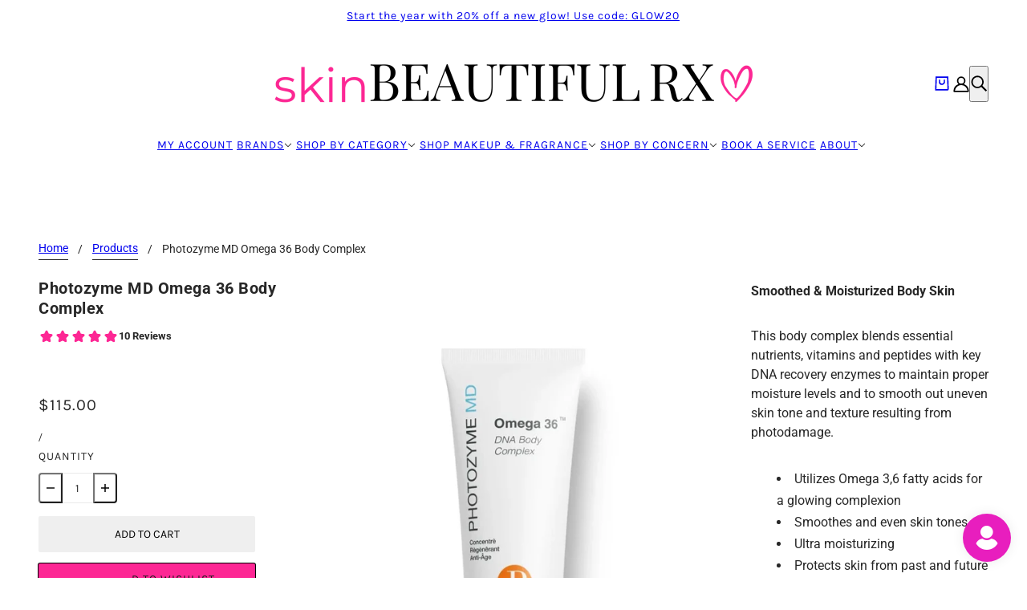

--- FILE ---
content_type: text/css
request_url: https://skinbeautifulrx.com/cdn/shop/t/80/assets/custom-privacy-policy.css?v=150293464224204981331755302635
body_size: -733
content:
.page--privacy-policy .shopify-policy__container h1,
.layout--template .shopify-policy__container h2 {
  font-weight: 400;
  padding-bottom: 32px;
}
.page--privacy-policy  .shopify-policy__title h1 {
  font-weight: 600;
  padding-bottom: 0;
}
.page--privacy-policy .shopify-policy__container p {
  padding-bottom: 32px;
}


.layout--template .shopify-policy__container hr {
  padding-bottom: 0;
}


@media only screen and (max-width: 767px) {
  .page--privacy-policy .shopify-policy__container h1,
  .layout--template .shopify-policy__container h2,
  .page--privacy-policy .shopify-policy__container p {
    padding-bottom: 12px;
  }
  .page--privacy-policy  .shopify-policy__title h1,
  .page--privacy-policy .shopify-policy__container h1{
    font-size: 22px;
  }

  .shopify-policy__container p {
    font-size: 15px;
  }
}


--- FILE ---
content_type: text/css
request_url: https://skinbeautifulrx.com/cdn/shop/t/80/assets/custom-header.css?v=47725155817054819441755302635
body_size: 1107
content:
/** Shopify CDN: Minification failed

Line 396:48 Unexpected "{"
Line 399:0 Expected ")" to go with "("
Line 417:0 Expected ")" to go with "("

**/
.header--root[data-layout="center-below"]
  .header--search-container
  .header--search {
  display: none;
}
.header--cart[data-type=icon] .cart--external--total-items {
  display: none;
}
.header--cart[data-type=icon]:not([data-item-count="0"]) .cart--external--total-items {
  color: var(--header--alt-color);
  background-color: var(--header--color);
  width: 18px;
  height: 18px;
  border-radius: 50%;
  font-size: 10px;
  display: flex;
  align-items: center;
  position: absolute;
  justify-content: center;
  opacity: .9;
  top: -4px;
  left: 14px;
}
.header--cart[data-type=icon]:after {
  content: none;
}
.header--secondary-nav {
  flex-direction: row-reverse;
}
.x-menu--level-2--container {
  box-shadow: rgb(0 0 0 / 16%) 0 3px 6px, rgb(0 0 0 / 23%) 0 3px 6px ;
}
.x-menu--level-1--link[data-megamenu=false] {
  position: static;
}
.x-menu--level-1--link[data-megamenu=false] .x-menu--level-2--container {
  /* padding-left: calc(var(--spacing--section--x) - var(--spacing--item));
  padding-right: calc(var(--spacing--section--x) - var(--spacing--item)); */
  max-width: 100%;
  width: 100%;
  padding: 0;
}
.header--root[data-reduce-height=false] .x-menu--level-1--link[data-megamenu=false] .x-menu--level-2--container {
  inset-block-start: 100%;
}

.header--menu .x-menu--level-2--container{
    padding:30px 42px;
}
.header--menu li.x-menu--level-1--link.nav_1 .x-menu--level-2--container {
  left: 2%;
  margin: 0;
  width: 96%;
  justify-content: unset;
}

.header--root[data-layout=drawer] .header--primary-nav .header--search {
  display: none;
}

.x-menu--single-parents ul {
  border-right: 2px solid var(--color-header) ;
}
.header--menu li.x-menu--level-1--link.nav_1 a.sub_nav_heading {
  padding-left: 18%;
}
.x-menu li a[aria-controls="x-menu--sub-brands"] {
  display: flex;
  align-items: center;
  justify-content: center;
}
.x-menu--single-parents ul {
  border-width: 2px ;
}
li.x-menu--level-3--link a {
  justify-content: left;
}
.x-menu a span {
  padding-right: 5px;
}

.x-menu--level-1--link[data-x-menu--depth="2"] {
  position: initial ;
}
.header--menu li.x-menu--level-1--link.nav_3 .x-menu--level-2--container {
  left: 0;
}
ul.x-menu--level-2--list {
  width: 92% ;
  display: flex;
  flex-flow: wrap;
  justify-content: left;
  margin: 0;
  padding: 0;
  height: 100%;
}

div#x-menu_shop-by-category ul.x-menu--level-2--list {
  width: 92% ;
  max-width: 92% ;
  margin: 0 auto ;
}

li.x-menu--level-2--link {
  width: 100%;
  align-self: center;
}
.x-menu--level-3--link {
  line-height: 2.5;
  width: 32%;
}
.x-menu--level-3--container {
  flex-wrap: wrap;
  vertical-align: top;
  display: flex;
  justify-content: flex-end;
}

@media only screen and (min-width: 1300px) {
    li.x-menu--level-2--link {
        line-height: 1.5;
    }
}
.x-menu--level-1--link[data-link-id="brands"] li.x-menu--level-2--link {
  width: 100% ;
  align-self: center ;
}
[data-x-menu--depth="3"] .x-menu--level-2--container ul {
  flex-wrap: wrap;
  vertical-align: top;
  display: flex;
  justify-content: flex-end;
}
.x-menu--level-1--link[data-link-id="brands"] li.x-menu--level-3--link {
  width: 32%;
}
.x-menu--level-2--container {
  left: 0;
  right: 0;
}
#x-menu_shop-by-category {
  width: 71%;
  left: 21%;
}
#x-menu_shop-makeup-fragrance {
  width: 51%;
  left: 35%;
}
#x-menu_shop-makeup-fragrance ul.x-menu--level-2--list {
  width: 100% ;
}
#x-menu_shop-by-concern {
  width: 56%;
  left: 41%;
}
#x-menu_about {
  width: 48%;
  left: 49%;
}

/* #x-menu_brands .header--menu .x-menu--level-2--container {
  padding: 42px 42px;
}
#x-menu_brands li.x-menu--level-3--link {
  line-height: 2.5;
}
.x-menu--level-2--container {
  white-space: initial !important;
}
#x-menu_brands li.x-menu--level-2--link {
  line-height: 1.5;
} */
.x-menu--level-2--container {
  white-space: initial ;
}
#x-menu_shop-by-category li.x-menu--level-2--link {
  /* white-space: nowrap ; */
}
/* #x-menu_brands {
  height: 264px !important;
}
#x-menu_brands .x-menu--single-parents ul {
  border-right: none !important;
}
#x-menu_brands .x-menu--single-parents {
  position: relative;
}
#x-menu_brands .x-menu--single-parents::after {
  content: "";
  position: absolute;
  width: 2px;
  right: 9%;
  top: 24%;
  background: #000;
  height: 140px;
} */
.x-menu--level-2--link:last-child > a {
  padding-bottom: 0 ;
}
#x-menu_shop-makeup-fragrance .header--menu .x-menu--level-2--container {
  padding: 30px 28px ;
}
.x-menu--level-2--link:first-child > a {
    padding-top: calc(16px - 2px) ;
}

.x-menu--level-2--link a {
    display: inline-block;
    padding: 14px 30px;
}

/* Brands  */
/* #x-menu_brands {
  height: 264px;
} */
#x-menu_brands .x-menu--level-2--wrapper {
  display: flex;
  width: 100%;
  height: 264px;
  align-items: start;
}

#x-menu_brands li.x-menu--level-2--link {
  width: 100%
}

/* #x-menu_brands .x-menu--level-2--wrapper .x-menu--level-2--list:first-of-type {

} */

.x-menu--single-parents {
  display: inline-block;
  flex-shrink: 0;
  padding: 12px 32px 12px 12px;
  position: relative;
  height: 100%;
}
.x-menu--single-parents ul {
  margin-top: 25px;
  height: calc(100% - 30%);
  padding-top: 0;
  justify-content: center;
  padding-right: 32px;
}
.x-menu--single-parents:after {
  content: "";
  position: absolute;
  width: 2px;
  right: 9%;
  top: 24%;
  background: #000;
  height: 140px;
}
.x-menu--single-parents a {
  padding: 14px 32px 0;
  line-height: 1;
  font-weight: 400;
  font-size: 14px;
}
li.x-menu--level-3--link a {
  padding: 8px 32px;
  line-height: 1;
}
[data-depth="2"] .x-menu--single-parents {
  padding: 0;
  width: 100%;
}
[data-depth="2"] .x-menu--single-parents:after {
  content: none;
}
[data-depth="2"] .x-menu--level-2--list {
    width: 92%;
    max-width: 92%;
    margin: 0 auto;
}
.x-menu--level-2--link {
  /* white-space: nowrap; */
}
[data-depth="2"] .x-menu--level-2--link {
  padding: 2px;
}
[data-depth="2"] .x-menu--single-parents .x-menu--level-2--link a {
  padding: 14px 30px;
  line-height: 21px;
}
[data-depth="2"] .x-menu--single-parents ul {
  justify-content: unset;
}
@media only screen and (min-width: 1300px) {
  [data-depth="3"] .x-menu--single-parents {
    padding-left: 10px; 
  }

  [data-depth="2"] .x-menu--level-2--link {
    width: 31%;
  }
}

#x-menu_brands .x-menu--level-2--wrapper .x-menu--level-2--list:first-of-type .x-menu--level-2--link a {
  font-size: 14px;
  font-weight: 400;
  white-space: nowrap;
  align-self: end;
}

#x-menu_brands .x-menu--level-2--wrapper .x-menu--level-2--list:nth-of-type(2) {
  flex: 1 0 auto;
  display: flex;
  flex-direction: column;
  padding-top:0;
}
#x-menu_brands .x-menu--level-2--wrapper .x-menu--level-2--list:nth-of-type(2) .x-menu--level-2--link a {
  padding-top: 0;
}


#x-menu_brands .x-menu--level-2--wrapper .x-menu--level-2--list:nth-of-type(2) .x-menu--level-3--container {
  display: flex;
  flex-wrap: wrap;
  vertical-align: top;
  justify-content: flex-end;
}

#x-menu_brands .x-menu--level-2--wrapper .x-menu--level-2--list:nth-of-type(2) .x-menu--level-3--link {
  width: 32%;
}


.header--root .header--drawer-toggle {
  justify-content: center;
}
.header--root .header--logo {
  align-items: center;
}

@media only screen and (max-width: 767px) {
  .header--account-icon.desktop {
    display: none;
  }
}
.header--root .icon--root.icon--bag {
  stroke-width: 1.5;
  height: 24px;
  width: 22px;
}
@media only screen and (min-width: 990px) and (max-width: 1179px) {
  .header--logo img {
    width: 100%;
  }
  .header--root:is([data-layout=drawer],[data-layout=center-left]) .header--wrapper {
    --header-layout: "primary-nav logo secondary-nav" / minmax(0, 0.8fr) minmax(0, 2fr) minmax(0, 1fr);
  }
}
@media only screen and (min-width: 768px) and (max-width: 989px) {
  .header--logo img {
    width: 100%;
  }
  .header--root:is([data-layout=drawer],[data-layout=center-left]) .header--wrapper {
    --header-layout: "primary-nav logo secondary-nav" / minmax(0, 0.8fr) minmax(0, 1.5fr) minmax(0, 1fr);
  }
  .header--root[data-reduce-height=false] .header--wrapper {
        padding: var(--spacing--block) 20px;
  }
}

@media only screen and (min-width: 768px) {
  .header--root:is([data-layout="center-below"], [data-layout="drawer"])
    .header--secondary-nav
    .header--search {
    display: block;
  }
  
  .header--root .header--cart[data-cart-count="0"] {
    margin-right: 3px;
  }

  .header--root .header--cart {
    margin-right: 8px;
  }

  .header--root .header--cart:has(>svg) {
    height: 24px;
    width: 22px;
  }
}

@media only screen and (min-width: 768px) {
  .header--root[data-layout="drawer"] .header--primary-nav .header--search,
  .header--root:is([data-layout="center-below"] {
    display: none;
  }
}



















--- FILE ---
content_type: text/css
request_url: https://static.socialshopwave.com/ssw-assets/core-fcec4c9d23.critical.css
body_size: 13077
content:
@-webkit-keyframes ssw-spin{0%{-webkit-transform:rotate(0deg)}to{-webkit-transform:rotate(360deg)}}@-moz-keyframes ssw-spin{0%{-moz-transform:rotate(0deg)}to{-moz-transform:rotate(360deg)}}@-moz-keyframes ssw-bounce{0%,20%,50%,80%,to{-moz-transform:translateY(0);transform:translateY(0)}40%{-moz-transform:translateY(-30px);transform:translateY(-30px)}60%{-moz-transform:translateY(-15px);transform:translateY(-15px)}}@-webkit-keyframes ssw-bounce{0%,20%,50%,80%,to{-webkit-transform:translateY(0);transform:translateY(0)}40%{-webkit-transform:translateY(-30px);transform:translateY(-30px)}60%{-webkit-transform:translateY(-15px);transform:translateY(-15px)}}@keyframes ssw-bounce{0%,20%,50%,80%,to{-moz-transform:translateY(0);-ms-transform:translateY(0);-webkit-transform:translateY(0);transform:translateY(0)}40%{-moz-transform:translateY(-30px);-ms-transform:translateY(-30px);-webkit-transform:translateY(-30px);transform:translateY(-30px)}60%{-moz-transform:translateY(-15px);-ms-transform:translateY(-15px);-webkit-transform:translateY(-15px);transform:translateY(-15px)}}@keyframes ssw-shake{10%,90%{transform:rotate(-5deg)}20%,80%{transform:rotate(10deg)}30%,50%,70%{transform:rotate(-20deg)}40%,60%{transform:rotate(20deg)}}@-webkit-keyframes ssw-pulse{0%{-moz-transform:scale(.9);-ms-transform:scale(.9);-webkit-transform:scale(.9);transform:scale(.9);box-shadow:rgba(64,64,64,.3) 0 0 0 0}70%{-moz-transform:scale(1);-ms-transform:scale(1);-webkit-transform:scale(1);transform:scale(1);box-shadow:transparent 0 0 0 50px}to{-moz-transform:scale(.9);-ms-transform:scale(.9);-webkit-transform:scale(.9);transform:scale(.9);box-shadow:transparent 0 0 0 0}}@-moz-keyframes ssw-pulse{0%{-moz-transform:scale(.9);-ms-transform:scale(.9);-webkit-transform:scale(.9);transform:scale(.9);box-shadow:rgba(64,64,64,.3) 0 0 0 0}70%{-moz-transform:scale(1);-ms-transform:scale(1);-webkit-transform:scale(1);transform:scale(1);box-shadow:transparent 0 0 0 50px}to{-moz-transform:scale(.9);-ms-transform:scale(.9);-webkit-transform:scale(.9);transform:scale(.9);box-shadow:transparent 0 0 0 0}}@keyframes ssw-pulse{0%{-moz-transform:scale(.9);-ms-transform:scale(.9);-webkit-transform:scale(.9);transform:scale(.9);box-shadow:rgba(64,64,64,.3) 0 0 0 0}70%{-moz-transform:scale(1);-ms-transform:scale(1);-webkit-transform:scale(1);transform:scale(1);box-shadow:transparent 0 0 0 50px}to{-moz-transform:scale(.9);-ms-transform:scale(.9);-webkit-transform:scale(.9);transform:scale(.9);box-shadow:transparent 0 0 0 0}}@keyframes spin{0%{transform:rotate(0deg)}to{transform:rotate(360deg)}}.ssw-h1{display:block;font-size:2em;margin-top:.67em;margin-bottom:.67em;-webkit-margin-before:.67em;-webkit-margin-after:.67em;-webkit-margin-start:0;-webkit-margin-end:0;font-weight:700}.ssw-h2{font-size:1.5em;margin-top:.83em;margin-bottom:.83em;-webkit-margin-before:.83em;-webkit-margin-after:.83em}.ssw-h2,.ssw-h3,.ssw-h4{display:block;-webkit-margin-start:0;-webkit-margin-end:0;font-weight:700}.ssw-h3{font-size:1.17em;margin-top:1em;margin-bottom:1em;-webkit-margin-before:1em;-webkit-margin-after:1em}.ssw-h4{margin-top:.33em;margin-bottom:.33em;-webkit-margin-before:1.33em;-webkit-margin-after:1.33em}.ssw-clearfix{*zoom:1}.gw-container .ssw-clearfix,.ssw-modal .ssw-clearfix{display:block}.ssw-clearfix:after,.ssw-clearfix:before{display:table;line-height:0;content:""}.ssw-clearfix:after{clear:both}.ssw-input-block-level{display:block;width:100%!important;-webkit-box-sizing:border-box;-moz-box-sizing:border-box;box-sizing:border-box}hr.ssw-divider{margin:15px 0;background:var(--gw_divider_color);height:1px;border:0}.ssw-fade{opacity:0;-webkit-transition:opacity .15s linear;-moz-transition:opacity .15s linear;-o-transition:opacity .15s linear;transition:opacity .15s linear}.ssw-fade.ssw-in{opacity:1}.ssw-close{outline:0;float:right;font-size:21px;font-weight:700;line-height:1;color:#000;text-shadow:0 1px 0 #fff;opacity:.2;filter:alpha(opacity=20)}.ssw-close:focus,.ssw-close:hover{color:#000;text-decoration:none;cursor:pointer;opacity:.5;filter:alpha(opacity=50)}button.ssw-close{padding:0;cursor:pointer;background:0 0;border:0;-webkit-appearance:none;width:auto;min-width:0;font-weight:300;font-family:Verdana,sans-serif}button[data-dismiss=ssw-modal].ssw-close{font-size:36px;width:36px;line-height:36px;height:36px;z-index:100000;position:relative;box-sizing:content-box}.ssw-pull-right{float:right!important}.ssw-pull-left{float:left!important}.ssw-img-circle{-webkit-border-radius:500px;-moz-border-radius:500px;border-radius:500px}.ssw-profile-photos-link{cursor:pointer;margin:2px}.ssw-thumb{display:inline-block;float:left;margin:0 6px 6px 0}.ssw-thumb,.ssw-thumb>img{height:48px;width:48px}[class*=ssw-span]{float:left;min-height:1px;margin-left:20px}.ssw-span12{width:940px}.ssw-span10{width:780px}.ssw-span9{width:700px}.ssw-span8{width:620px}.ssw-span7{width:540px}.ssw-span6{width:460px}.ssw-span5{width:380px}.ssw-span4{width:300px}.ssw-span3{width:220px}.ssw-span2{width:140px}.ssw-span1{width:60px}.ssw-offset12{margin-left:980px}.ssw-offset11{margin-left:900px}.ssw-offset10{margin-left:820px}.ssw-offset9{margin-left:740px}.ssw-offset8{margin-left:660px}.ssw-offset1{margin-left:100px}.ssw-row-fluid{width:100%;*zoom:1}.ssw-row-fluid:after,.ssw-row-fluid:before{display:table;line-height:0;content:""}.ssw-row-fluid:after{clear:both}.ssw-row-fluid [class*=ssw-span]{display:block;float:left;width:100%;min-height:30px;margin-left:2.127659574468085%;*margin-left:2.074468085106383%;-webkit-box-sizing:border-box;-moz-box-sizing:border-box;box-sizing:border-box}#ssw-widget-share-links-html .ssw-service-buttons>div:first-child,.ssw-row-fluid [class*=ssw-span]:first-child{margin-left:0}.ssw-row-fluid .ssw-span12{width:100%;*width:99.94680851063829%}.ssw-row-fluid .ssw-span10{width:82.97872340425532%;*width:82.92553191489361%}.ssw-row-fluid .ssw-span9{width:74.46808510638297%;*width:74.41489361702126%}.ssw-row-fluid .ssw-span8{width:65.95744680851064%;*width:65.90425531914893%}.ssw-row-fluid .ssw-span7{width:57.44680851063829%;*width:57.39361702127659%}.ssw-row-fluid .ssw-span6{width:48.93617021276595%;*width:48.88297872340425%}.ssw-row-fluid .ssw-span5{width:40.42553191489362%;*width:40.37234042553192%}.ssw-row-fluid .ssw-span4{width:31.914893617021278%;*width:31.861702127659576%}.ssw-row-fluid .ssw-span3{width:23.404255319148934%;*width:23.351063829787233%}.ssw-row-fluid .ssw-span2{width:14.893617021276595%;*width:14.840425531914894%}.ssw-row-fluid .ssw-span1{width:6.382978723404255%;*width:6.329787234042553%}.ssw-row-fluid .ssw-offset12{margin-left:104.25531914893617%;*margin-left:104.14893617021275%}.ssw-row-fluid .ssw-offset12:first-child{margin-left:102.12765957446808%;*margin-left:102.02127659574467%}.ssw-row-fluid .ssw-offset11{margin-left:95.74468085106382%;*margin-left:95.6382978723404%}.ssw-row-fluid .ssw-offset11:first-child{margin-left:93.61702127659574%;*margin-left:93.51063829787232%}.ssw-row-fluid .ssw-offset10{margin-left:87.23404255319149%;*margin-left:87.12765957446807%}.ssw-row-fluid .ssw-offset10:first-child{margin-left:85.1063829787234%;*margin-left:84.99999999999999%}.ssw-row-fluid .ssw-offset9{margin-left:78.72340425531914%;*margin-left:78.61702127659572%}.ssw-row-fluid .ssw-offset9:first-child{margin-left:76.59574468085106%;*margin-left:76.48936170212764%}.ssw-row-fluid .ssw-offset8{margin-left:70.2127659574468%;*margin-left:70.10638297872339%}.ssw-row-fluid .ssw-offset8:first-child{margin-left:68.08510638297872%;*margin-left:67.9787234042553%}.ssw-row-fluid .ssw-offset1{margin-left:10.638297872340425%;*margin-left:10.53191489361702%}.ssw-row-fluid .ssw-offset1:first-child{margin-left:8.51063829787234%;*margin-left:8.404255319148938%}.gw-container .gw-btn-bg.btn::after,.gw-container .gw-btn-bg.btn::before,.gw-container .gw-btn-bg::after,.gw-container .gw-btn-bg::before,.ssw-row-fluid [class*=ssw-span].ssw-hide,[class*=ssw-span].ssw-hide{display:none}.ssw-row-fluid [class*=ssw-span].ssw-pull-right,[class*=ssw-span].ssw-pull-right{float:right}.ssw-muted{color:#999}a.ssw-muted:focus,a.ssw-muted:hover{color:gray}.ssw-text-left{text-align:left}.ssw-text-right{text-align:right}.ssw-text-center{text-align:center}.ssw-checkbox,.ssw-radio{min-height:20px;padding-left:20px}.ssw-checkbox input[type=checkbox],.ssw-radio input[type=radio]{float:left;margin-left:-20px}.gw-container{box-sizing:border-box;-webkit-box-sizing:border-box;-moz-box-sizing:border-box}.gw-container a{text-decoration:none}.gw-container input[type=email],.gw-container input[type=file],.gw-container input[type=number],.gw-container input[type=password],.gw-container input[type=search],.gw-container input[type=tel],.gw-container input[type=text],.gw-container textarea,.ssw-modal input[type=email],.ssw-modal input[type=number],.ssw-modal input[type=password],.ssw-modal input[type=text],.ssw-modal textarea{padding:8px 16px;border:1px solid silver;border-radius:2px;outline:0;font-size:var(--main_ft_size, 14px);font-family:var(--gw_main_ft_family, 'Roboto', sans-serif)}.gw-container .gw-fsize-sm{font-size:10px}.gw-container .gw-fsize-ms{font-size:12px}.gw-container .gw-fsize-md{font-size:14px}.gw-container .gw-fsize-lg{font-size:16px}.gw-container .gw-btn-bg,.gw-container .gw-btn-bg.btn{width:auto;margin:0;line-height:20px;letter-spacing:1px;color:var(--gw_lb_bg_color_text_fave);border:0}.gw-container .gw-btn-bg,.gw-container .gw-btn-bg.btn,.gw-container .gw-btn-border{padding:8px 16px;border-radius:var(--gw_main_border_radius, 2px);text-transform:uppercase;font-family:var(--gw_main_ft_family, 'Roboto', sans-serif);font-weight:500}.gw-container .gw-link-login,.gw-container .gw-link-login:hover{color:var(--gw_main_color_login, var(--gw_main_color))}.gw-container .gw-login-btn,.gw-container .gw-login-btn.btn{width:auto;margin:0;font-family:var(--gw_main_ft_family, 'Roboto', sans-serif);font-weight:500;text-transform:uppercase;letter-spacing:1px;color:#fff;border:0;border-radius:var(--gw_main_border_radius, 2px)}.gw-container .gw-login-btn,.gw-container .gw-login-btn.btn,.gw-container .gw-login-btn.btn:hover,.gw-container .gw-login-btn:hover{background:var(--gw_main_color_login, var(--gw_main_color));padding:8px 16px}.ssw-checkbox.ssw-inline,.ssw-radio.ssw-inline{display:inline-block;padding-top:5px;margin-bottom:0;vertical-align:middle}.ssw-checkbox.ssw-inline+.ssw-checkbox.ssw-inline,.ssw-radio.ssw-inline+.ssw-radio.ssw-inline{margin-left:10px}.ssw-input-small{width:90px}.ssw-input-medium{width:150px}#edit_profile_form .ssw-control-group .ssw-controls{position:relative}#birthdate.ssw-edit-profile-birthday-field:focus{border-color:#0091ea}#birthdate:focus+.ssw-controls__floating-label{color:#0091ea}.ssw-edit-profile-birthday-field{transition:all .5s ease}.ssw-edit-profile-birthday-field:focus+.ssw-controls__floating-label,.ssw-edit-profile-birthday-field:not(:placeholder-shown)+.ssw-controls__floating-label{opacity:1;top:-7px;left:10px}.ssw-controls .ssw-controls__floating-label{position:absolute;top:8px;left:20px;opacity:0;font-size:13px;line-height:1.2;color:silver;background:#fff;pointer-events:none;transition:all .5s ease}.ssw-controls__valid-date{height:30px;font-size:12px;color:#b94a48;padding-top:5px}.ssw-input-large{width:210px}#ssw-edit-profile-form .ssw-input-xlarge,.ssw-input-xlarge{width:270px}.ssw-wrapper-datepicker .ssw-controls{position:relative}.ssw-wrapper-datepicker .ssw-datepicker{top:50px;left:unset;right:unset}.ssw-row-fluid input[class*=ssw-span],.ssw-row-fluid textarea[class*=ssw-span],input[class*=ssw-span],textarea[class*=ssw-span]{float:none;margin-left:0}.ssw-row-fluid input[class*=ssw-span],.ssw-row-fluid textarea[class*=ssw-span]{display:inline-block}input.ssw-span12,textarea.ssw-span12{width:926px}.ssw-modal-body .form #sharefaves_from_email{width:100%}.ssw-modal-body .form .ssw-sharer-href{width:100%;margin:10px 0}input.ssw-span10,textarea.ssw-span10{width:766px}input.ssw-span9,textarea.ssw-span9{width:686px}input.ssw-span8,textarea.ssw-span8{width:606px}input.ssw-span7,textarea.ssw-span7{width:526px}input.ssw-span6,textarea.ssw-span6{width:446px}input.ssw-span5,textarea.ssw-span5{width:366px}input.ssw-span4,textarea.ssw-span4{width:286px}input.ssw-span3,textarea.ssw-span3{width:206px}input.ssw-span2,textarea.ssw-span2{width:126px}input.ssw-span1,textarea.ssw-span1{width:46px}.ssw-form-horizontal input,.ssw-form-horizontal select,.ssw-form-horizontal textarea,.ssw-form-inline input,.ssw-form-inline select,.ssw-form-inline textarea{display:inline-block;*display:inline;margin-bottom:0;vertical-align:middle;*zoom:1}.ssw-control-group{margin-bottom:10px}.ssw-control-group.ssw-error .ssw-checkbox,.ssw-control-group.ssw-error .ssw-radio,.ssw-control-group.ssw-error input,.ssw-control-group.ssw-error select,.ssw-control-group.ssw-error textarea{color:#b94a48}.ssw-control-group.ssw-error input,.ssw-control-group.ssw-error select,.ssw-control-group.ssw-error textarea{border-color:#b94a48;-webkit-box-shadow:inset 0 1px 1px rgba(0,0,0,.075);-moz-box-shadow:inset 0 1px 1px rgba(0,0,0,.075);box-shadow:inset 0 1px 1px rgba(0,0,0,.075)}.ssw-control-group.ssw-error input:focus,.ssw-control-group.ssw-error select:focus,.ssw-control-group.ssw-error textarea:focus{border-color:#953b39;-webkit-box-shadow:inset 0 1px 1px rgba(0,0,0,.075),0 0 6px #d59392;-moz-box-shadow:inset 0 1px 1px rgba(0,0,0,.075),0 0 6px #d59392;box-shadow:inset 0 1px 1px rgba(0,0,0,.075),0 0 6px #d59392}legend+.ssw-control-group{margin-top:20px;-webkit-margin-top-collapse:separate}.ssw-form-horizontal .ssw-control-group{margin-bottom:20px;*zoom:1}.ssw-form-horizontal .ssw-control-group:after,.ssw-form-horizontal .ssw-control-group:before{display:table;line-height:0;content:""}.ssw-form-horizontal .ssw-control-group:after{clear:both}.ssw-form-horizontal .ssw-control-label{float:left;width:160px;padding-top:5px;text-align:left}.ssw-form-horizontal .ssw-controls{*display:inline-block;*padding-left:20px;margin-left:180px;*margin-left:0}.ssw-form-horizontal .ssw-controls:first-child{*padding-left:180px}.ssw-textarea{background-color:#fff;border:1px solid var(--gw_cd_border_color);-webkit-border-radius:var(--gw_cd_border_radius);-moz-border-radius:var(--gw_cd_border_radius);border-radius:var(--gw_cd_border_radius);margin-bottom:14px;outline:0;overflow:auto;text-align:left;vertical-align:top;color:var(--gw_cd_color);font-size:var(--gw_cd_font_size)}.ssw-textarea:focus{border:1px solid var(--gw_cd_focus_border_color)}.ssw-textarea span{background-color:#d0e2ec;background-position:0 0;background-repeat:repeat-x;background-size:auto auto;color:#4e5665;-webkit-border-radius:2px;-moz-border-radius:2px;border-radius:2px;padding:2px}.ssw-html-widget .ssw-page-loading{display:none}.ssw-page-loading{min-height:100px;width:100%;text-align:center;padding-top:50px}.ssw-inline{display:inline-block}.ssw-hide{display:none}.ssw-listing-container{float:left;width:160px;height:80px}.ssw-preloader{min-height:150px;width:100%;text-align:center;padding-top:100px}.ssw-listings-widget .ssw-preloader{min-height:200px}.ssw-page{margin:30px auto;max-width:1280px;padding:15px}@media (max-width:768px){.ssw-page{padding:0 15px}}.ssw-profile .ssw-pl2{overflow:hidden;padding-left:2%;width:auto}.ssw-page .btn{display:inline-block}a.btn,a.btn:focus,a.btn:hover{text-decoration:none}.ssw-modal-open{overflow:hidden}.ssw-modal{position:fixed;top:0;right:0;bottom:0;left:0;z-index:3000000;display:none;overflow:auto}.ssw-modal.ssw-fade .ssw-modal-dialog{-webkit-transform:translate(0,-25%);-ms-transform:translate(0,-25%);transform:translate(0,-25%);-webkit-transition:-webkit-transform .3s ease-out;-moz-transition:-moz-transform .3s ease-out;-o-transition:-o-transform .3s ease-out;transition:transform .3s ease-out}.ssw-modal.ssw-in .ssw-modal-dialog{-webkit-transform:translate(0,0);-ms-transform:translate(0,0);transform:translate(0,0);transition:padding .2s linear 0s}.ssw-modal-dialog{z-index:1050;width:auto;padding:10px;margin-right:auto;margin-left:auto;-webkit-box-sizing:border-box;-moz-box-sizing:border-box;box-sizing:border-box}.ssw-modal-content{position:relative;background-color:var(--gw_modal_bg_color);border:0;-webkit-border-radius:2px;-moz-border-radius:2px;border-radius:2px;outline:0;-webkit-box-shadow:0 3px 9px rgba(0,0,0,.5);box-shadow:0 3px 9px rgba(0,0,0,.5);background-clip:padding-box}.ssw-modal-backdrop{position:fixed;top:0;right:0;bottom:0;left:0;z-index:2500000;background-color:#000}.ssw-modal-backdrop.ssw-fade{opacity:0;filter:alpha(opacity=0)}.ssw-modal-backdrop.ssw-in{opacity:.5;filter:alpha(opacity=50)}.ssw-modal-header{min-height:16.428571429px;padding:15px;border-bottom:1px solid var(--gw_divider_color)}.ssw-modal-footer.ssw-no-border,.ssw-modal-header.ssw-no-border{border-bottom:none;border-top:none;padding-bottom:0}.ssw-modal-header .ssw-close{margin-top:-2px;min-width:0}.ssw-modal-title{margin:0;line-height:1.428571429}.ssw-modal-body{position:relative;padding:15px;overflow-y:auto}.ssw-modal-footer{padding:19px 20px 20px;margin-top:15px;text-align:right;border-top:1px solid var(--gw_divider_color)}.ssw-modal-footer:after,.ssw-modal-footer:before{display:table;content:" "}.ssw-modal-footer:after{clear:both}.ssw-modal-scrollbar-measure{position:absolute;top:-9999px;width:50px;height:50px;overflow:scroll}@media screen and (min-width:768px){.ssw-modal-dialog{right:auto;left:50%;width:600px;padding-top:150px;padding-bottom:30px}.ssw-modal-content{-webkit-box-shadow:0 5px 15px rgba(0,0,0,.5);box-shadow:0 5px 15px rgba(0,0,0,.5)}}.ssw-modal .btn{display:inline-block}.ssw-alert{padding:15px;margin-bottom:20px;border:1px solid transparent;-webkit-border-radius:2px;-moz-border-radius:2px;border-radius:4px}.ssw-alert h4{margin-top:0;color:inherit}.ssw-alert>p,.ssw-alert>ul{margin-bottom:0}.ssw-alert>p+p{margin-top:5px}.ssw-alert-success{color:#468847;background-color:#dff0d8;border-color:#d6e9c6}.ssw-alert-success hr{border-top-color:#c9e2b3}.ssw-alert-warning{color:#c09853;background-color:#fcf8e3;border-color:#fbeed5}.ssw-alert-warning hr{border-top-color:#f8e5be}.ssw-alert-danger{color:#b94a48;background-color:#f2dede;border-color:#eed3d7}.ssw-alert-danger hr{border-top-color:#e6c1c7}.ssw-popover{position:absolute;top:0;left:0;z-index:1010;display:none;max-width:276px;padding:1px;text-align:left;white-space:normal;background-color:#fff;border:1px solid #ccc;border:1px solid rgba(0,0,0,.2);-webkit-border-radius:6px;-moz-border-radius:6px;border-radius:6px;-webkit-box-shadow:0 5px 10px rgba(0,0,0,.2);box-shadow:0 5px 10px rgba(0,0,0,.2);background-clip:padding-box}.ssw-popover-title{padding:8px 14px;margin:0;font-size:14px;font-weight:400;line-height:18px;background-color:#f7f7f7;border-bottom:1px solid #ebebeb;-webkit-border-radius:5px 5px 0 0;-moz-border-radius:5px 5px 0 0;border-radius:5px 5px 0 0}.ssw-popover-content{padding:9px 14px}.ssw-popover .ssw-arrow,.ssw-popover .ssw-arrow:after{position:absolute;display:block;width:0;height:0;border-color:transparent;border-style:solid}.ssw-popover .ssw-arrow{border-width:11px}.ssw-popover .ssw-arrow:after{border-width:10px;content:""}.ssw-popover.ssw-validator{background-color:#f5f5f5;*background-color:#e6e6e6;border:1px solid #ccc;*border:0;border-color:#e6e6e6 #e6e6e6 #bfbfbf;border-color:rgba(0,0,0,.1) rgba(0,0,0,.1) rgba(0,0,0,.25);border-bottom-color:#b3b3b3;-webkit-border-radius:4px;-moz-border-radius:4px;border-radius:4px;filter:progid:DXImageTransform.Microsoft.gradient(startColorstr='#ffffffff', endColorstr='#ffe6e6e6', GradientType=0);filter:progid:DXImageTransform.Microsoft.gradient(enabled=false);*zoom:1}.ssw-thumbnail{border:1px solid #e2e2e2}.ssw-autocomplete-suggestions{background-color:var(--gw_dm_bg_color);-webkit-border-radius:var(--gw_dm_border_radius);-moz-border-radius:var(--gw_dm_border_radius);border-radius:var(--gw_dm_border_radius);border:1px solid #ccc;-webkit-box-shadow:0 6px 12px rgba(0,0,0,.175);box-shadow:0 6px 12px rgba(0,0,0,.175);background-clip:padding-box;padding:0;overflow-y:auto}.ssw-autocomplete-suggestion{color:var(--gw_dm_item_color);padding:4px 10px;cursor:pointer;display:block;font-size:12px;line-height:30px}.ssw-autocomplete-suggestion>img{display:inline-block;margin-right:6px;float:left}.ssw-autocomplete-suggestion>span,.ssw-nav-pills>li{float:left}.ssw-autocomplete-suggestion>.ssw-img-circle{width:30px;height:30px}.ssw-autocomplete-suggestion>.ssw-user-avatar.ssw-avatar-icon{font-size:19px;height:30px;line-height:30px;width:30px;margin-right:6px}.ssw-autocomplete-suggestion.ssw-autocomplete-selected,.ssw-autocomplete-suggestion:focus,.ssw-autocomplete-suggestion:hover{color:var(--gw_dm_item_hover_color);background-color:var(--gw_dm_item_hover_bg_color)}.ssw-counter{margin-right:39px}.ssw-counter:after,.ssw-counter:hover:after{text-shadow:none}.ssw-counter:after,.ssw-counter:before{background-color:#fefefe;position:absolute}.ssw-counter:after{border:1px solid #cad4e7;-webkit-border-radius:3px;-moz-border-radius:3px;border-radius:3px;color:#999;content:attr(data-count);font-weight:200;left:100%;padding:1px 5px;margin-left:2px;margin-top:-1px;height:20px}.ssw-counter:before{-moz-border-bottom-colors:none;-moz-border-left-colors:none;-moz-border-right-colors:none;-moz-border-top-colors:none;border-color:#fff #fff #cad4e7 #cad4e7;border-image:none;border-style:none none solid solid;border-width:0 0 1px 1px;content:" ";height:5px;right:-6px;top:7px;transform:rotate(45deg);-webkit-transform:rotate(45deg);width:5px;z-index:1}.ssw-fileupload{margin-bottom:9px}.ssw-fileupload .ssw-thumbnail{overflow:hidden;margin-bottom:5px;text-align:center}.ssw-fileupload .ssw-thumbnail>img{max-height:100%}.ssw-fileupload .btn,.ssw-fileupload .ssw-thumbnail,.ssw-fileupload .ssw-thumbnail>img{vertical-align:middle;display:inline-block}.ssw-fileupload-exists .ssw-fileupload-new,.ssw-fileupload-new .ssw-fileupload-exists{display:none}.ssw-product-form .ssw-control-label{display:inline-block;margin:0 10px 10px 0}.ssw-price{color:#a9aaaa;margin-right:20px;margin-bottom:8px}.ssw-price span{font-size:24px;line-height:30px}.ssw-price>.ssw-money{margin-right:10px}.ssw-comments-container{margin-bottom:15px}#ssw-addToCartBtn.btn{font-size:16px;font-weight:400;padding:9px 22px 9px 16px;line-height:normal;height:100%;margin-bottom:0}#ssw-addToCartBtn.btn:hover{cursor:pointer}#ssw-addToCartBtn>i{display:inline-block;margin-right:8px;font-size:18px}.ssw-listing-filters{margin-bottom:20px}.ssw-listing-filters>select{margin-right:10px;height:auto;padding:4px 6px}.ssw-collections{overflow:hidden}.ssw-collections *{box-sizing:border-box}.ssw-carousel{position:relative}.ssw-carousel-inner{position:relative;width:100%;overflow:hidden}.ssw-carousel-inner>.ssw-item{position:relative;display:none;-webkit-transition:.6s ease-in-out left;transition:.6s ease-in-out left}.ssw-carousel-inner>.ssw-active,.ssw-carousel-inner>.ssw-next,.ssw-carousel-inner>.ssw-prev,.ssw-collections .ssw-product-photo:hover>.ssw-service-buttons,.ssw-nav>li>a{display:block}.ssw-carousel-inner>.ssw-active,.ssw-carousel-inner>.ssw-next.ssw-left,.ssw-carousel-inner>.ssw-prev.ssw-right{left:0}.ssw-carousel-inner>.ssw-next,.ssw-carousel-inner>.ssw-prev{position:absolute;top:0;width:100%}.ssw-carousel-inner>.ssw-next{left:100%}.ssw-carousel-inner>.ssw-active.ssw-left,.ssw-carousel-inner>.ssw-prev{left:-100%}.ssw-carousel-inner>.ssw-active.ssw-right{left:100%}.ssw-carousel-control{color:#fff;text-align:center;text-shadow:0 1px 2px rgba(0,0,0,.6);filter:alpha(opacity=50);opacity:.5;background:0 0 rgba(0,0,0,.1);cursor:pointer;font-size:35px;padding:5px;position:absolute;top:40%;left:0;border-radius:0 15px 15px 0}.ssw-carousel-control.ssw-right{right:0;left:auto;border-radius:15px 0 0 15px}.ssw-carousel-control:focus,.ssw-carousel-control:hover{color:#fff;text-decoration:none;filter:alpha(opacity=90);outline:0;opacity:.9}.ssw-carousel-control .ssw-icon-angle-left,.ssw-carousel-control .ssw-icon-angle-right{top:50%;z-index:5;display:inline-block}.ssw-carousel-control .ssw-icon-angle-left{left:50%}.ssw-carousel-control .ssw-icon-angle-right{right:50%}.ssw-collections .ssw-no-results{display:table;height:118px;overflow:hidden;text-align:center;width:100%}.ssw-collections .ssw-no-results>.ssw-middle{display:table-cell;vertical-align:middle}.ssw-collections .ssw-span{font-size:13px;margin-bottom:10px;position:relative;border:1px solid rgba(64,64,64,.1);background-color:rgba(255,255,255,.07);border-radius:3px}.ssw-collections .ssw-product-photo{display:block;outline:0;position:relative;cursor:pointer}.ssw-collections .ssw-product-photo>a{display:block;height:0;padding-top:100%;background-position:center top;background-size:contain;background-repeat:no-repeat}.ssw-collections .ssw-product-info{padding:1em;height:-webkit-calc(5em + 23px);height:-moz-calc(5em + 23px);height:calc(5em + 23px);height:8em}.ssw-collections>.ssw-collection>b{display:block;padding:0 8px 5px}.ssw-collections .ssw-product-photo>.ssw-service-buttons{background-color:transparent;padding:2.3em 2% .62em;bottom:0;left:0;position:absolute;z-index:100;width:100%;white-space:nowrap}.ssw-collections .ssw-product-photo .ssw-service-buttons>span,.ssw-faveiticon>span{display:var(--gw_wishlist_hide_counter_colections);color:#606060;cursor:pointer;font-size:12px;font-weight:700;vertical-align:middle}.ssw-fave-vendor-title{display:var(--gw_wishlist_page_show_vendor)!important}.ssw-collections .ssw-product-photo .ssw-service-buttons>span i,.ssw-faveiticon>span i{color:var(--gw_main_color_wishlist, var(--gw_main_color));font-size:19px;margin:0;vertical-align:middle}.ssw-service-buttons>:not(script){display:inline-block;vertical-align:middle;float:none!important}.ssw-collections .ssw-starsd{margin-left:8px;margin-top:5px;font-size:16px}.ssw-hidden-pins{display:none}.ssw-loader,.ssw-sale-badge:after{border-image:none;border-style:solid}.ssw-loader{display:inline-block;border-color:#677e87 #677e87 #677e87 rgba(103,126,135,.2);border-radius:25px;border-width:2px;height:32px;width:32px}.ssw-loader.ssw-medium{height:24px;width:24px}.ssw-spin{-moz-transform:rotate(360deg);-moz-animation-name:ssw-spin;-moz-animation-duration:.75s;-moz-animation-iteration-count:infinite;-moz-animation-timing-function:linear;-webkit-transform:rotate(360deg);-webkit-animation-name:ssw-spin;-webkit-animation-duration:.75s;-webkit-animation-iteration-count:infinite;-webkit-animation-timing-function:linear}.ssw-bounce{-moz-animation:ssw-bounce 2s infinite;-webkit-animation:ssw-bounce 2s infinite;animation:ssw-bounce 2s infinite}.ssw-pulse,.ssw-shake{animation-iteration-count:1}.ssw-shake{animation-name:ssw-shake;animation-duration:.82s;animation-timing-function:cubic-bezier(.36,.07,.19,.97)}.ssw-pulse{animation-name:ssw-pulse;animation-duration:1.5s}.ssw-sale-badge{color:#fff;display:inline-block;margin-top:6px;position:absolute;text-shadow:0 0 3px #7c0e12;z-index:1}.ssw-sale-badge:after{border-color:#e74c3c transparent #e74c3c #e74c3c;border-width:11px 11px 11px 3px;content:"";display:block;float:right}.ssw-sale-badge span{background-color:#e74c3c;border-radius:2px 0 0 2px;display:inline-block;line-height:22px;padding:0 5px;transition:padding .3s ease 0s}.ssw-feed-item:hover .ssw-sale-badge span,.ssw-span:hover .ssw-sale-badge span{padding-left:15px}.ssw-price .ssw-sale{color:#e74c3c;font-size:18px}.ssw-price .ssw-sale del{color:#a9aaaa;margin-left:9px}.ssw-nav{margin-left:0;list-style:none}.gw-container .ssw-nav,.ssw-nav{margin-bottom:20px}.ssw-nav>li.ssw-active>a{color:#000!important;border-bottom:3px solid var(--gw_main_color_login, var(--gw_main_color))}.ssw-nav>li>a:hover{text-decoration:none}.ssw-nav-pills>li>a{padding-right:12px;padding-left:12px;margin-right:2px;line-height:14px}.ssw-nav-pills:after{clear:both}.ssw-nav-pills{*zoom:1}.ssw-nav-pills:after,.ssw-nav-pills:before,.ssw-nav-tabs:after,.ssw-nav-tabs:before{display:table;line-height:0;content:""}#ssw-cart-modal .ssw-line-item{border-bottom:1px solid var(--gw_divider_color);padding:10px 0}#ssw-cart-modal .ssw-line-item:last-child{border-bottom:none;margin-bottom:10px}#ssw-cart-modal .ssw-close{margin-bottom:0}#ssw-cart-modal{display:none;position:fixed;right:25px;top:25px;min-width:400px;max-width:400px;max-height:600px;overflow:auto;z-index:3000010;background-color:var(--gw_modal_bg_color);padding:20px;border:1px solid rgba(0,0,0,.2);box-shadow:0 3px 9px rgba(0,0,0,.5)}#ssw-cart-modal img,.ssw-cmpphoto>img,.ssw-smphoto>img,img.ssw-cmphoto,img.ssw-cmpphoto{max-width:100%}#ssw-page textarea{height:auto}.ssw-alert .ssw-discount-code{font-weight:700;font-size:25px;margin:15px 0}#ssw-discount-modal{text-align:center}#ssw-discount-code{font-size:30px;margin-bottom:10px;margin-top:20px}#ssw-product-modal{height:auto;max-height:100%;pointer-events:all}#ssw-product-modal .ssw-modal-dialog .ssw-modal-body{padding-top:10px}#ssw-product-modal .ssw-modal-dialog .ssw-modal-body .ssw-product-title{padding-right:15px}#ssw-action-modal .ssw-modal-body,#ssw-product-modal .ssw-modal-body{padding:40px 10px 10px}#ssw-action-modal .ssw-modal-body>.ssw-close,#ssw-product-modal .ssw-modal-body>.ssw-close{font-size:30px;position:absolute;right:8px;top:4px}.ssw-cmad{background:0 0 #f8f8f8;margin-bottom:20px;padding:10px}.ssw-cmad>.ssw-options{color:#909090;font-size:13px;margin-top:10px}.ssw-cmal,.ssw-cmar{float:left;width:46%}.ssw-cmar{margin-left:1%;width:52%}.ssw-cpmal{float:left;max-width:504px;width:60%}.ssw-cpmar{float:left;margin-left:1%;width:39%}.ssw-price>del{line-height:30px}.ssw-product-container .ssw-product-btns,.ssw-product-container .ssw-product-share-btns{margin:30px 0}.ssw-cmpphoto{display:block;margin-bottom:10px;text-align:center}ul.ssw-action-image-thumbs,ul.ssw-product-image-thumbs{list-style:none;margin:0;padding:0;max-width:100%;text-align:center}ul.ssw-action-image-thumbs>li,ul.ssw-product-image-thumbs>li{background-color:#fff;border:1px solid #ddd;box-shadow:0 1px 3px rgba(0,0,0,.055);cursor:pointer;display:inline-block;margin-bottom:4px;margin-right:4px;height:70px}ul.ssw-action-image-thumbs>li{height:auto;padding:3px;margin-right:1px}ul.ssw-action-image-thumbs>li.ssw-active,ul.ssw-product-image-thumbs>li.ssw-active{border:1px solid #888;box-shadow:0 0 5px #888;cursor:default}ul.ssw-product-image-thumbs>li>img{max-height:68px}.ssw-shopping>a{display:block;font-size:20px;line-height:150%;margin:20px 0}.ssw-nav-tabs:after{clear:both}.ssw-nav-tabs>li{float:left;margin-bottom:-1px}.ssw-nav-tabs{border-bottom:1px solid #ddd}.ssw-nav-tabs>li>a{padding:8px 12px;margin-right:2px;line-height:20px;border:1px solid transparent;-webkit-border-radius:4px 4px 0 0;-moz-border-radius:4px 4px 0 0;border-radius:4px 4px 0 0;color:#000}.ssw-nav-tabs>li>a:focus,.ssw-nav-tabs>li>a:hover{border-color:#eee #eee #ddd}.ssw-nav-tabs>.ssw-active>a,.ssw-nav-tabs>.ssw-active>a:focus,.ssw-nav-tabs>.ssw-active>a:hover{color:#555;cursor:default;background-color:#fff;border:1px solid #ddd;border-bottom-color:transparent}.ssw-video-wrapper{position:relative;padding-bottom:56.25%;padding-top:25px;height:0;margin-bottom:20px}.ssw-video-wrapper iframe{position:absolute;top:0;left:0;width:100%;height:100%}.ssw-link-wrapper{margin-bottom:20px}.ssw-link-wrapper>img{float:left;margin-right:10px;max-width:50%}.ssw-link-wrapper>p{margin-top:6px}.ssw-product-container .ssw-product-info{min-height:200px}.ssw-product-container .ssw-text{overflow-wrap:anywhere}.ssw-product-container .ssw-recommend-image-wrapper{cursor:auto}.ssw-product-container .ssw-recommend-image-wrapper>a:hover{opacity:1}.ssw-product-container .ssw-comments-container>.ssw-comment,.ssw-product-container .ssw-review-container>.ssw-item{margin-bottom:16px;padding-bottom:16px;border-bottom:1px solid #eee;font-size:12px}.ssw-product-container .ssw-review-container>.ssw-item .ssw-muted{font-size:12px}.ssw-product-container .ssw-comments-container>.ssw-comment:last-child,.ssw-product-container .ssw-review-container>.ssw-item:last-child{border-bottom:none}.ssw-product-container .ssw-cm-comments-load-more{margin-bottom:20px}.ssw-action-container .ssw-comments-container{margin-top:25px}.ssw-action-container .ssw-comments-container h4{margin:10px 0}.ssw-product-container .ssw-cmpphoto>.ssw-img-loading{padding:150px 0}.ssw-product-container .ssw-product-form select{margin:0;height:auto;width:auto;max-width:100%;min-width:100px;display:initial}.ssw-product-container .ssw-control-group{margin-bottom:20px}.ssw-fave-buttons-wrap.ssw-add-to-cart .ssw-available-content,.ssw-fave-buttons-wrap.ssw-sold-out .ssw-sold-out-content,.ssw-fave-buttons-wrap.ssw-view-product .ssw-view-product-content{display:inline}.ssw-button-hide{display:none}#ssw-action-modal .ssw-member-listing{padding:0 20px}#ssw-community-box>.ssw-community-body .ssw-modal,#ssw-community-box>.ssw-community-body .ssw-modal-backdrop,#ssw-product-variant-count-1 .ssw-modal-body>button.ssw-close{position:absolute}#ssw-community-box>.ssw-community-body .ssw-modal-backdrop{z-index:100}#ssw-action-modal .ssw-modal-dialog,#ssw-product-modal .ssw-modal-dialog{max-width:900px;width:100%}@media screen and (max-width:650px){.ssw-cmal,.ssw-cmar,.ssw-cpmal,.ssw-cpmar{width:100%}.ssw-cmal,.ssw-cmar,.ssw-cpmal,.ssw-cpmar,.ssw-link-wrapper>img{float:none;display:block;max-width:100%;margin:0 0 20px}#ssw-edit-profile-social .ssw-form-horizontal{min-width:80%!important}#ssw-edit-profile-social .ssw-controls{margin-left:0}}.ssw-mobile-visible,i.ssw-mobile-visible{display:none}@media screen and (max-width:480px){.ssw-product-nav.ssw-nav-tabs>li{float:none;border:1px solid #ddd}.ssw-product-nav.ssw-nav-tabs>.ssw-active>a:focus,.ssw-product-nav.ssw-nav-tabs>.ssw-active>a:hover,.ssw-product-nav.ssw-nav-tabs>li>a{border:0;border-radius:0}.ssw-product-nav.ssw-nav-tabs>li.ssw-active{background:#eee}.ssw-product-nav.ssw-nav-tabs>li.ssw-active>a,.ssw-product-nav.ssw-nav-tabs>li.ssw-active>a:focus,.ssw-product-nav.ssw-nav-tabs>li.ssw-active>a:hover{border:0;background:0 0}.ssw-modal-dialog{width:100%;padding:0}.ssw-modal-content{border:medium;border-radius:0;box-shadow:none}#ssw-action-modal .ssw-modal-body>.ssw-close,#ssw-product-modal .ssw-modal-body>.ssw-close{font-size:40px;right:20px;top:20px}#ssw-action-modal .ssw-modal-body,#ssw-product-modal .ssw-modal-body{padding-top:50px}.ssw-mobile-hidden,i.ssw-mobile-hidden{display:none}.ssw-mobile-visible,i.ssw-mobile-visible{display:block}}@media (max-width:767px){.ssw-modal .ssw-modal-body>.ssw-close{font-size:40px}#ssw-cart-modal{max-width:100%;min-width:auto;left:25px}}.ssw-collections .ssw-span>.ssw-buy-it{font-weight:400;height:auto;padding:8px 15px;position:absolute;right:10px;top:10px;z-index:100;display:none}#ssw-product-modal .ssw-ask-question-header{display:none}.ssw-collections .ssw-span:hover>.ssw-buy-it,.ssw-touch .ssw-collections .ssw-product-photo>.ssw-service-buttons,.ssw-touch .ssw-collections .ssw-span>.ssw-buy-it,.ssw-touch .ssw-feed-item .ssw-product-btn,.ssw-touch .ssw-feed-item .ssw-service-buttons,.ssw-touch .ssw-user-feed-item .ssw-product-btn,.ssw-touch .ssw-user-feed-item .ssw-service-buttons,.sswcarousel-slide img{display:block}.ssw-touch .ssw-comments>.ssw-comment .ssw-comment-delete-btn{display:block!important;font-size:30px}.ssw-user-avatar{color:#fff;font-family:arial,sans-serif;font-weight:700;text-align:center;vertical-align:middle;display:block;opacity:.8}.ssw-slider:hover .ssw-direction-nav .ssw-next:hover,.ssw-slider:hover .ssw-direction-nav .ssw-prev:hover,.ssw-user-avatar:hover{opacity:1}.ssw-user-avatar.ssw-avatar-icon{height:48px;width:48px;line-height:48px;font-size:19px}.ssw-user-avatar.ssw-avatar-icon.ssw-avatar-icon-mini{width:32px;height:32px;line-height:32px}.ssw-follow-user-img{float:left;margin:8px;width:48px;height:48px}.ssw-user-avatar.ssw-avatar-profile{height:160px;width:160px;line-height:160px;font-size:90px}.ssw-thumb>.ssw-user-avatar{float:left}script{display:none!important}#ssw-suggest-login{display:none;position:fixed;left:0;top:0;padding:15px;text-align:center;width:100%;z-index:3000010;background-color:var(--gw_modal_bg_color);border:1px solid rgba(0,0,0,.2);box-shadow:0 2px 6px rgba(0,0,0,.2);box-sizing:border-box}#ssw-suggest-login .ssw-close{opacity:1;position:absolute;right:10px;top:5px}#ssw-suggest-login .ssw-login-btn{display:inline-block;margin:0 0 0 10px;width:auto}.ssw-profile .ssw-cmnav{margin-left:0}.ssw-cmnav{padding-top:20px;clear:both;margin:0 0 30px 5px}.ssw-cmnav>li.ssw-active,.ssw-cmnav>li:hover{border-color:var(--gw_main_color_login, var(--gw_main_color));color:#333}.ssw-cmnav>li{border-bottom:4px solid transparent;cursor:pointer;display:inline-block;padding:3px 20px;text-align:center}.ssw-cmnav>li>span{color:#909090;font-size:11px;text-transform:uppercase}.ssw-cmnav>li>div{font-size:21px;line-height:130%}#ssw-edit-profile-form .ssw-fileupload .ssw-thumbnail{border:0;box-shadow:none;background:0 0}#ssw-edit-profile-form .ssw-fileupload>.ssw-loader{height:16px;margin-left:10px;vertical-align:middle;width:16px}#ssw-edit-profile-form .ssw-checkbox,#ssw-edit-profile-form .ssw-radio.ssw-inline{line-height:100%}#ssw-edit-profile-form .ssw-fileupload-exists.btn,#ssw-edit-profile-form .ssw-fileupload-new.btn{margin-top:0;margin-bottom:0}.ssw-snconnected{margin-right:5px}#ssw-edit-notifications-form label{display:block;margin-top:10px;line-height:100%}.ssw-edit-profile-page-heading{display:flex;align-items:flex-end;flex-wrap:wrap}.ssw-edit-profile-page h2{margin:0 25px 0 0}.ssw-profile-edit-tabs{margin:10px 0 3px}.ssw-profile-edit-tabs li{margin:0;padding:0}@media screen and (max-width:480px){.ssw-profile .ssw-pl1,.ssw-profile .ssw-pl2{width:100%;max-width:100%}.ssw-profile .ssw-pl2{margin-left:0}.ssw-profile .ssw-profile-thumb-relative{max-width:160px}.ssw-login form{width:80%}.ssw-login .ssw-modal-body>.ssw-close{font-size:40px}.ssw-edit-profile-page-heading{justify-content:center}.ssw-edit-profile-page h2{margin:0}.ssw-edit-profile-page .ssw-profile-edit-tabs li{margin-bottom:10px}}@media screen and (max-width:375px){.ssw-profile-edit-tabs li{float:unset;text-align:center}}@media screen and (max-width:360px){.ssw-login form{width:96%}}@media screen and (max-width:550px){#ssw-edit-notifications-form .ssw-control-label,#ssw-edit-profile-form .ssw-control-label{float:none;width:auto;display:block}#ssw-edit-notifications-form .ssw-controls,#ssw-edit-profile-form .ssw-controls{margin-left:0}#ssw-edit-profile-form .ssw-controls>input,#ssw-edit-profile-form .ssw-controls>textarea{max-width:100%}#ssw-edit-profile-form .ssw-controls>.ssw-shop-url{display:none}#ssw-edit-profile-social .ssw-form-horizontal{margin:0 auto}#ssw-edit-profile-social .ssw-control-group{display:flex;flex-direction:column}}@media screen and (max-width:700px){.ssw-edit-profile-page .ssw-nav-pills>li>a:first-child{padding-left:0}}.ssw-profile-sm>a{float:left;margin-right:5px}.ssw-profile-sm>a:last-child{margin-right:0}.ssw-pl1{max-width:160px;width:30%}.ssw-profile .ssw-profile-thumb-relative{position:relative}.ssw-profile .ssw-profile-thumb-relative:before{content:"";display:block;padding-bottom:100%}.ssw-profile .ssw-profile-thumb-relative .ssw-img-circle{position:absolute;top:0;left:0;bottom:0;right:0;height:100%;width:100%;display:flex!important;justify-content:center;align-items:center}.ssw-pl2{margin-left:2%;padding-top:30px;width:68%!important}#ssw-faves-list,#ssw-followers-list,#ssw-following-list{min-height:500px}#ssw-followers-pendind-request-list .ssw-followers-pendind-request-item .ssw-pending-request-links{display:inline-flex;float:right}.pending-request .ssw-followers-pendind-request-item{height:auto;min-height:unset}#ssw-followers-pendind-request-list .ssw-followers-pendind-request-item>.ssw-username{width:auto;text-align:start;max-width:70%;word-break:break-all}#ssw-followers-pendind-request-list .btn.button.pending-request-button{margin-left:10px}.ssw-icon-edit.ssw-inline{float:right;font-size:20px}.ssw-profile-photos{background:0 0 #fff;border:10px solid #fff;border-radius:2px;box-shadow:0 0 2px #999;height:160px;overflow:hidden;position:relative}.ssw-profile-photos ul{list-style:outside none none;margin:0;padding:0;position:relative;width:20000em}.ssw-profile-photos-cont{position:relative}#ssw-about-modal .ssw-modal-body label>i{color:#fff;float:left;font-size:24px;margin-right:5px;padding:10px 7px}.ssw-profile-photos-next,.ssw-profile-photos-prev{z-index:10}#ssw-edit-profile-form .ssw-input-large{width:210px}#ssw-about-form .ssw-icon-facebook{background:0 0 #3b5998}#ssw-about-form .ssw-icon-twitter{background:0 0 #529ecc}#ssw-about-form .ssw-icon-pinterest{background:0 0 #e8533b}#ssw-about-form .ssw-icon-tumblr{background:0 0 #008cba}#ssw-about-form .ssw-icon-instagram{background:0 0 #3b5998}#ssw-about-form .ssw-input-large,#ssw-edit-profile-social .ssw-social-btn>a{width:100%}.ssw-file-wrapper{cursor:pointer;display:inline-block;overflow:hidden;position:relative}.ssw-file-wrapper input[type=file]{display:inline-block;cursor:pointer;font-size:0;filter:alpha(opacity=1);-moz-opacity:.01;opacity:0;position:absolute;right:0;top:0;width:100%;height:100%;z-index:-1}#share-site-icons-response p,.ssw-add-to-cart-dialog .ssw-variant-options{text-align:center}.ssw-add-to-cart-dialog .ssw-variant-image{max-width:100%;min-height:300px;transition:opacity .3s ease 0s;opacity:1;display:block;margin:0 auto}.ssw-add-to-cart-dialog .ssw-variant-option{margin-top:1em;text-align:center}.ssw-add-to-cart-dialog .ssw-variant-option-value{display:inline-block;padding:0 5px}#ssw-product-variant-count-1 .ssw-product-variant-col-form,.ssw-add-to-cart-dialog .ssw-variant-option-value input,.sswcarousel-slide.sswcarousel-loading img{display:none}.ssw-add-to-cart-dialog .ssw-variant-option-value label{padding:8px 16px;border:2px solid transparent}.ssw-add-to-cart-dialog .ssw-variant-option-value input[type=radio]:checked+label,.ssw-add-to-cart-dialog .ssw-variant-option-value label:hover{border-color:initial}.ssw-add-to-cart-dialog .ssw-product-variant-col-form{padding:15px 0}.ssw-add-to-cart-dialog .ssw-variant-option-select{width:auto;float:none;display:inline-block}@media screen and (min-width:768px){.ssw-add-to-cart-dialog .ssw-modal-dialog:not(#ssw-product-variant-count-1){width:800px}.ssw-add-to-cart-dialog .ssw-product-variants-title{float:none;padding-right:1em;overflow:hidden;text-overflow:ellipsis;white-space:nowrap;text-align:left;margin:0}.ssw-add-to-cart-dialog .ssw-product-variant-col{float:left;width:50%}}.ssw-add-to-cart-dialog .ssw-modal-footer{margin-top:0}.ssw-add-to-cart-dialog .ssw-modal-body{padding:0}.ssw-add-to-cart-dialog .ssw-close{padding:10px;position:absolute;right:0}.ssw-add-to-cart-dialog .ssw-variant-option-title{text-transform:uppercase;opacity:.5}.ssw-add-to-cart-dialog .ssw-product-cart-wrapper{float:right}.ssw-add-to-cart-dialog .ssw-product-variant-price{padding:7px}.ssw-add-to-cart-dialog .ssw-product-variant-price del{margin-left:15px}#ssw-product-variant-count-1 .ssw-product-variant-col{width:100%!important;float:none!important}#share-site-icons-response p span{font-size:18px;font-weight:700;margin-left:10px}@media only screen and (min-device-width:375px) and (max-device-width:375px) and (orientation:portrait){.ssw-modal{bottom:auto!important}}@media only screen and (min-device-width:375px) and (max-device-width:667px) and (orientation:landscape){.ssw-modal{bottom:auto!important}}@media only screen and (min-device-width:414px) and (max-device-width:736px) and (orientation:landscape){.ssw-modal{bottom:auto!important}}@media only screen and (min-device-width:414px) and (max-device-width:414px) and (orientation:portrait){.ssw-modal{bottom:auto!important}}.ssw-slider a:focus,.ssw-slider a:hover{outline:0}.ssw-control-nav,.ssw-direction-nav,.ssw-instagram-listing,.ssw-slides{margin:0!important;padding:0!important;list-style:none!important}.ssw-pauseplay span{text-transform:capitalize}.ssw-slider{padding:0;margin:0 0 60px;background:#fff;border:4px solid #fff;position:relative;zoom:1;-webkit-border-radius:4px;-moz-border-radius:4px;border-radius:4px;-webkit-box-shadow:"" 0 1px 4px rgba(0,0,0,.2);-moz-box-shadow:"" 0 1px 4px rgba(0,0,0,.2);-o-box-shadow:"" 0 1px 4px rgba(0,0,0,.2);box-shadow:"" 0 1px 4px rgba(0,0,0,.2)}.ssw-slider .ssw-slides{zoom:1}.ssw-slider-centered .ssw-slides{width:100%!important;text-align:center;font-size:0}.ssw-slider-centered .ssw-slides li{display:inline-block!important;*display:inline!important;float:none!important}.ssw-direction-nav{*height:0}.ssw-direction-nav a{text-decoration:none;display:block;width:36px;height:36px;margin:-18px 0 0;position:absolute;top:50%;z-index:10;overflow:hidden;opacity:0;cursor:pointer;color:#fff!important;text-shadow:0 1px 2px rgba(0,0,0,.6);text-align:center;-webkit-transition:all .3s ease-in-out;-moz-transition:all .3s ease-in-out;-ms-transition:all .3s ease-in-out;-o-transition:all .3s ease-in-out;transition:all .3s ease-in-out;font-size:32px;line-height:36px;-webkit-border-radius:50%;-moz-border-radius:50%;border-radius:50%;background:0 0 rgba(0,0,0,.5);-webkit-box-sizing:border-box;-moz-box-sizing:border-box;box-sizing:border-box}.ssw-direction-nav a:before{display:inline-block;font-family:"Ssw Fontello";font-style:normal;font-weight:400;line-height:1;-webkit-font-smoothing:antialiased;-moz-osx-font-smoothing:grayscale}.ssw-direction-nav a.ssw-prev:before{content:"\e813"}.ssw-direction-nav a.ssw-next:before{content:"\e83f"}.ssw-direction-nav .ssw-prev{padding-right:5px}.ssw-direction-nav .ssw-next{padding-left:5px}.ssw-slider:hover .ssw-direction-nav .ssw-prev{opacity:.7;left:10px}.ssw-slider:hover .ssw-direction-nav .ssw-next{opacity:.7;right:10px}.ssw-direction-nav .ssw-disabled{opacity:0!important;filter:alpha(opacity=0);cursor:default}.ssw-control-nav{width:100%;position:absolute;bottom:-40px;text-align:center}.ssw-control-nav li{margin:0 6px;display:inline-block;zoom:1;*display:inline}@media screen and (max-width:860px){.ssw-direction-nav .ssw-prev{opacity:1;left:10px}.ssw-direction-nav .ssw-next{opacity:1;right:10px}#ssw-edit-profile-social .ssw-form-horizontal{min-width:65%}}.ssw-direction-nav .ssw-next,.ssw-direction-nav .ssw-prev{opacity:.6;-webkit-transition:none;-moz-transition:none;transition:none}.ssw-slider:hover .ssw-next,.ssw-slider:hover .ssw-prev{opacity:1}.ssw-boxed-slider.ssw-slider .ssw-direction-nav a.ssw-next{right:0}.ssw-boxed-slider.ssw-slider .ssw-direction-nav a.ssw-prev{left:0}.ssw-control-nav>li:before{content:""!important}.ssw-gconnect.ssw-social-btn>a>span{padding-left:15%}.sswcarousel-slider{position:relative;display:block;box-sizing:border-box;-webkit-user-select:none;-moz-user-select:none;-ms-user-select:none;user-select:none;-webkit-touch-callout:none;-khtml-user-select:none;-ms-touch-action:pan-y;touch-action:pan-y;-webkit-tap-highlight-color:transparent}.sswcarousel-list{position:relative;display:block;overflow:hidden;margin:0;padding:0}.sswcarousel-list:focus{outline:0}.sswcarousel-list.dragging{cursor:pointer;cursor:hand}.sswcarousel-slider .sswcarousel-list,.sswcarousel-slider .sswcarousel-track{-webkit-transform:translate3d(0,0,0);-moz-transform:translate3d(0,0,0);-ms-transform:translate3d(0,0,0);-o-transform:translate3d(0,0,0);transform:translate3d(0,0,0)}.sswcarousel-track{position:relative;top:0;left:0;display:block;margin-left:auto;margin-right:auto}.sswcarousel-track:after,.sswcarousel-track:before{display:table;content:""}.sswcarousel-track:after{clear:both}.sswcarousel-loading .sswcarousel-track{visibility:hidden}.sswcarousel-slide{display:none;float:left;height:100%;min-height:1px}[dir=rtl] .sswcarousel-slide{float:right}.sswcarousel-slide.dragging img{pointer-events:none}.sswcarousel-initialized .sswcarousel-slide{display:block}.sswcarousel-loading .sswcarousel-slide{visibility:hidden}.sswcarousel-vertical .sswcarousel-slide{display:block;height:auto;border:1px solid transparent}.sswcarousel-arrow.sswcarousel-hidden{display:none}div#ssw-community-icon{visibility:visible!important}#ssw-fave-side-bar #ssw-fave-lists-wrapper .ssw-fave-list-delete-modal .ssw-btn-wrap .ssw-btn{margin-right:0;padding:0 30px}#ssw-fave-side-bar #ssw-fave-lists-wrapper .ssw-fave-list-delete-modal .ssw-btn-wrap{margin-right:0;justify-content:space-evenly}#ssw-fave-side-bar #ssw-fave-lists-wrapper .ssw-fave-list-delete-modal .ssw-btn-wrap .ssw-btn.ssw-delete.ssw-fave-action{border:3px solid #d84242}#ssw-widget-review-bar .ssw-recommend-images-wrapper .ssw-recommend-image-wrapper:nth-child(n+4){display:none}#ssw-async-html{display:block!important}#ssw-edit-profile-social .ssw-thumb{margin-bottom:0}#ssw-edit-profile-social .ssw-form-horizontal{width:50%}#ssw-edit-profile-social .ssw-controls{display:flex;justify-content:space-between;align-items:center}#ssw-edit-profile-social .ssw-socialconnect{width:100%}.ssw-loader-custom{border:5px solid #d6d6d6!important;border-top:5px solid #3498db!important;border-radius:50%!important;width:30px!important;height:30px!important;animation:spin .4s linear infinite!important;background:0 0!important;padding:unset!important}.ssw-loader-custom:focus{outline:0}
.ssw-image-modal-open{overflow:hidden}.ssw-image-modal{display:none;position:fixed;z-index:3000001;padding-top:80px;left:0;top:0;width:100%;height:100%;overflow:auto;background-color:#000;background-color:rgba(0,0,0,.9)}.ssw-image-modal-content{width:100%;animation-name:ssw-image-zoom;animation-duration:.6s}.ssw-image-modal-content>img{max-width:100%;margin:0 auto 20px}.ssw-image-modal-content>img:not(.ssw-hide){display:block}
[class*=" ssw-icon-"]:before,[class*=ssw-icon],[class^=ssw-icon-]:before{font-family:"Ssw Fontello";font-style:normal;font-weight:400;display:inline-block;-webkit-font-smoothing:antialiased;-moz-osx-font-smoothing:grayscale}[class*=ssw-icon]{line-height:1;text-indent:initial}[class*=" ssw-icon-"]:before,[class^=ssw-icon-]:before{speak:none;text-decoration:inherit;width:1em;margin-right:.2em;text-align:center;font-variant:normal;text-transform:none;line-height:1em;margin-left:.2em}.ssw-icon-truck:before{content:"\e800"}.ssw-icon-login:before{content:"\e801"}.ssw-icon-dot-3:before{content:"\e802"}.ssw-icon-twitter:before{content:"\e803"}.ssw-icon-ring:before{content:"\e804"}.ssw-icon-chat:before{content:"\e805"}.ssw-icon-back:before{content:"\e806"}.ssw-icon-cart:before{content:"\e807"}.ssw-icon-tag:before{content:"\e808"}.ssw-icon-pen:before{content:"\e80a"}.ssw-icon-edit:before{content:"\e80b"}.ssw-icon-like:before{content:"\e80e"}.ssw-icon-angle-down:before{content:"\e810"}.ssw-icon-spin:before{content:"\e811"}.ssw-icon-heart:before{content:"\e812"}.ssw-icon-angle-left:before{content:"\e813"}.ssw-icon-refresh:before{content:"\e815"}.ssw-icon-plus-circle:before{content:"\e816"}.ssw-icon-link:before{content:"\e818"}.ssw-icon-heart-o:before{content:"\e819"}.ssw-icon-message:before{content:"\e81a"}.ssw-icon-gift:before{content:"\e81b"}.ssw-icon-check:before{content:"\e81c"}.ssw-icon-facebook:before{content:"\e81d"}.ssw-icon-left:before{content:"\e820"}.ssw-icon-right:before{content:"\e821"}.ssw-icon-up:before{content:"\e822"}.ssw-icon-facebook-squared:before{content:"\e824"}.ssw-icon-plus:before{content:"\e825"}.ssw-icon-minus:before{content:"\e826"}.ssw-icon-down-open-big:before{content:"\e827"}.ssw-icon-left-open-big:before{content:"\e828"}.ssw-icon-right-open-big:before{content:"\e829"}.ssw-icon-up-open-big:before{content:"\e82a"}.ssw-icon-pinterest:before{content:"\e82b"}.ssw-icon-down:before{content:"\e82c"}.ssw-icon-photocam:before{content:"\e82d"}.ssw-icon-tumblr:before{content:"\e82e"}.ssw-icon-forward:before{content:"\e82f"}.ssw-icon-star:before{content:"\e830"}.ssw-icon-star-empty:before{content:"\e831"}.ssw-icon-star-half:before{content:"\e832"}.ssw-icon-star-half-alt:before{content:"\e833"}.ssw-icon-delete:before{content:"\e834"}.ssw-icon-yahoo:before{content:"\e835"}.ssw-icon-ok:before{content:"\e836"}.ssw-icon-ok-circled:before{content:"\e837"}.ssw-icon-youtube:before{content:"\e83a"}.ssw-icon-user:before{content:"\e83b"}.ssw-icon-amazon:before{content:"\e83c"}.ssw-icon-times:before{content:"\e83d"}.ssw-icon-share:before{content:"\e83e"}.ssw-icon-angle-right:before{content:"\e83f"}.ssw-icon-refer-link:before{content:"\e840"}.ssw-icon-basket:before{content:"\e841"}.ssw-icon-mail:before{content:"\e842"}.ssw-icon-comment:before{content:"\e843"}.ssw-icon-users:before{content:"\e844"}.ssw-icon-videocam:before{content:"\e845"}.ssw-icon-link-ext:before{content:"\f08e"}.ssw-icon-gplus:before{content:"\f0d5"}.ssw-icon-mail-alt:before{content:"\f0e0"}.ssw-icon-help:before{content:"\f128"}.ssw-icon-dollar:before{content:"\f155"}.ssw-icon-instagram:before{content:"\f16d"}.ssw-icon-sliders:before{content:"\f1de"}.ssw-icon-birthday:before{content:"\f1fd"}.ssw-icon-whatsapp:before{content:"\f232"}.ssw-icon-percent:before{content:"\f295"}.ssw-icon-id-card:before{content:"\f2c2"}.ssw-icon-database:before{content:"\e846"}
@-webkit-keyframes clockwise{0%{-webkit-transform:rotate(0deg);transform:rotate(0deg)}to{-webkit-transform:rotate(360deg);transform:rotate(360deg)}}@keyframes clockwise{0%{-webkit-transform:rotate(0deg);transform:rotate(0deg)}to{-webkit-transform:rotate(360deg);transform:rotate(360deg)}}@-webkit-keyframes donut-rotate{0%,to{-webkit-transform:rotate(0);transform:rotate(0)}50%{-webkit-transform:rotate(-140deg);transform:rotate(-140deg)}}@keyframes donut-rotate{0%,to{-webkit-transform:rotate(0);transform:rotate(0)}50%{-webkit-transform:rotate(-140deg);transform:rotate(-140deg)}}.ssw-pswp img{max-width:none}.ssw-pswp{display:none;position:absolute;width:100%;height:100%;left:0;top:0;overflow:hidden;-ms-touch-action:none;touch-action:none;z-index:1500;-webkit-text-size-adjust:100%;-webkit-backface-visibility:hidden;outline:0}.ssw-pswp *{-webkit-box-sizing:border-box;box-sizing:border-box}.ssw-pswp--animate_opacity{opacity:.001;will-change:opacity;-webkit-transition:opacity 333ms cubic-bezier(.4,0,.22,1);transition:opacity 333ms cubic-bezier(.4,0,.22,1)}.ssw-pswp--open{display:block}.ssw-pswp--zoom-allowed .ssw-pswp__img{cursor:-webkit-zoom-in;cursor:-moz-zoom-in;cursor:zoom-in}.ssw-pswp--zoomed-in .ssw-pswp__img{cursor:-webkit-grab;cursor:-moz-grab;cursor:grab}.ssw-pswp--dragging .ssw-pswp__img{cursor:-webkit-grabbing;cursor:-moz-grabbing;cursor:grabbing}.ssw-pswp__bg,.ssw-pswp__scroll-wrap{position:absolute;left:0;top:0;width:100%;height:100%}.ssw-pswp__bg{background:#000;opacity:0;-webkit-transform:translateZ(0);transform:translateZ(0);-webkit-backface-visibility:hidden}.ssw-pswp__scroll-wrap{overflow:hidden}.ssw-pswp__container{position:absolute}.ssw-pswp__container,.ssw-pswp__zoom-wrap{-ms-touch-action:none;touch-action:none;left:0;right:0;top:0;bottom:0}.ssw-pswp__container,.ssw-pswp__img{-webkit-user-select:none;-moz-user-select:none;-ms-user-select:none;user-select:none;-webkit-tap-highlight-color:transparent;-webkit-touch-callout:none}.ssw-pswp__zoom-wrap{position:absolute;width:100%;-webkit-transform-origin:left top;-ms-transform-origin:left top;transform-origin:left top;-webkit-transition:-webkit-transform 333ms cubic-bezier(.4,0,.22,1);transition:transform 333ms cubic-bezier(.4,0,.22,1)}.ssw-pswp__bg{will-change:opacity;-webkit-transition:opacity 333ms cubic-bezier(.4,0,.22,1);transition:opacity 333ms cubic-bezier(.4,0,.22,1)}.ssw-pswp--animated-in .ssw-pswp__bg,.ssw-pswp--animated-in .ssw-pswp__zoom-wrap{-webkit-transition:none;transition:none}.ssw-pswp__container,.ssw-pswp__zoom-wrap{-webkit-backface-visibility:hidden}.ssw-pswp__item{position:absolute;left:0;right:0;top:0;bottom:0;overflow:hidden}.ssw-pswp__img{position:absolute;width:auto;height:auto;top:0;left:0}.ssw-pswp__img--placeholder{-webkit-backface-visibility:hidden}.ssw-pswp__img--placeholder--blank{background:#222}.pswp--ie .ssw-pswp__img{width:100%!important;height:auto!important;left:0;top:0}.ssw-pswp__error-msg{position:absolute;left:0;top:50%;width:100%;text-align:center;font-size:14px;line-height:16px;margin-top:-8px;color:#ccc}.ssw-pswp__error-msg a{color:#ccc;text-decoration:underline}.ssw-pswp__button{position:relative;background:0 0;cursor:pointer;overflow:visible;-webkit-appearance:none;display:block;border:0;padding:0;margin:0;float:right;opacity:.75;-webkit-transition:opacity .2s;transition:opacity .2s;-webkit-box-shadow:none;box-shadow:none}.ssw-pswp__button:focus,.ssw-pswp__button:hover{opacity:1}.ssw-pswp__button:active{outline:0;opacity:.9}.ssw-pswp__button::-moz-focus-inner{padding:0;border:0}.ssw-pswp__ui--over-close .ssw-pswp__button--close{opacity:1}.ssw-pswp__button,.ssw-pswp__button--arrow--left:before,.ssw-pswp__button--arrow--right:before{background-image:url([data-uri]);background-size:264px 88px;width:44px;height:44px}.ssw-pswp__button--arrow--left:before,.ssw-pswp__button--arrow--right:before{content:'';top:35px;background-color:rgba(0,0,0,.3);height:30px;width:32px;position:absolute}@media (-webkit-min-device-pixel-ratio:1.1),(-webkit-min-device-pixel-ratio:1.09375),(min-resolution:105dpi),(min-resolution:1.1dppx){.ssw-pswp--svg .ssw-pswp__button--arrow--left,.ssw-pswp--svg .ssw-pswp__button--arrow--right{background:0 0}}.ssw-pswp__button--close{background-position:0 -44px}.ssw-pswp__button--share{background-position:-44px -44px}.ssw-pswp__button--fs{display:none}.ssw-pswp--supports-fs .ssw-pswp__button--fs{display:block}.ssw-pswp--fs .ssw-pswp__button--fs{background-position:-44px 0}.ssw-pswp__button--zoom{display:none;background-position:-88px 0}.ssw-pswp--zoom-allowed .ssw-pswp__button--zoom{display:block}.ssw-pswp--zoomed-in .ssw-pswp__button--zoom{background-position:-132px 0}.ssw-pswp--touch .ssw-pswp__button--arrow--left,.ssw-pswp--touch .ssw-pswp__button--arrow--right{visibility:hidden}.ssw-pswp__button--arrow--left,.ssw-pswp__button--arrow--right{background:0 0;top:50%;margin-top:-50px;width:70px;height:100px;position:absolute}.ssw-pswp__button--arrow--left{left:0}.ssw-pswp__button--arrow--right{right:0}.ssw-pswp__button--arrow--left:before{left:6px;background-position:-138px -44px}.ssw-pswp__button--arrow--right:before{right:6px;background-position:-94px -44px}.ssw-pswp__counter,.ssw-pswp__share-modal{-webkit-user-select:none;-moz-user-select:none;-ms-user-select:none;user-select:none}.ssw-pswp__share-modal{display:block;background:rgba(0,0,0,.5);width:100%;height:100%;top:0;left:0;padding:10px;position:absolute;z-index:1600;opacity:0;-webkit-transition:opacity .25s ease-out;transition:opacity .25s ease-out;-webkit-backface-visibility:hidden;will-change:opacity}.ssw-pswp__share-modal--hidden{display:none}.ssw-pswp__share-tooltip{z-index:1620;position:absolute;background:#fff;top:56px;border-radius:2px;display:block;width:auto;right:44px;-webkit-box-shadow:0 2px 5px rgba(0,0,0,.25);box-shadow:0 2px 5px rgba(0,0,0,.25);-webkit-transform:translateY(6px);-ms-transform:translateY(6px);transform:translateY(6px);-webkit-transition:-webkit-transform .25s;transition:transform .25s;-webkit-backface-visibility:hidden;will-change:transform}.ssw-pswp__share-tooltip a{display:block;padding:8px 12px;font-size:14px;line-height:18px}.ssw-pswp__share-tooltip a,.ssw-pswp__share-tooltip a:hover{text-decoration:none;color:#000}.ssw-pswp__share-tooltip a:first-child{border-radius:2px 2px 0 0}.ssw-pswp__share-tooltip a:last-child{border-radius:0 0 2px 2px}.ssw-pswp__share-modal--fade-in{opacity:1}.ssw-pswp__share-modal--fade-in .ssw-pswp__share-tooltip{-webkit-transform:translateY(0);-ms-transform:translateY(0);transform:translateY(0)}.pswp--touch .ssw-pswp__share-tooltip a{padding:16px 12px}a.ssw-pswp__share--facebook:before{content:'';display:block;width:0;height:0;position:absolute;top:-12px;right:15px;border:6px solid transparent;border-bottom-color:#fff;-webkit-pointer-events:none;-moz-pointer-events:none;pointer-events:none}a.ssw-pswp__share--facebook:hover{background:#3e5c9a;color:#fff}a.ssw-pswp__share--facebook:hover:before{border-bottom-color:#3e5c9a}a.ssw-pswp__share--twitter:hover{background:#55acee;color:#fff}a.ssw-pswp__share--pinterest:hover{background:#ccc;color:#ce272d}a.ssw-pswp__share--download:hover{background:#ddd}.ssw-pswp__counter{position:absolute;left:0;top:0;height:44px;font-size:13px;line-height:44px;color:#fff;opacity:.75;padding:0 10px}.ssw-pswp__caption{position:absolute;left:0;bottom:0;width:100%;min-height:44px}.ssw-pswp__caption small{font-size:11px;color:#bbb}.ssw-pswp__caption__center{text-align:left;max-width:420px;margin:0 auto;font-size:13px;padding:10px;line-height:20px;color:#ccc}.ssw-pswp__caption--empty{display:none}.ssw-pswp__caption--fake{visibility:hidden}.ssw-pswp__preloader{width:44px;height:44px;position:absolute;top:0;left:50%;margin-left:-22px;opacity:0;-webkit-transition:opacity .25s ease-out;transition:opacity .25s ease-out;will-change:opacity;direction:ltr}.ssw-pswp__preloader__icn{width:20px;height:20px;margin:12px}.ssw-pswp--css_animation .ssw-pswp__preloader--active,.ssw-pswp__preloader--active{opacity:1}.ssw-pswp--css_animation .ssw-pswp__preloader--active .ssw-pswp__preloader__icn{-webkit-animation:clockwise 500ms linear infinite;animation:clockwise 500ms linear infinite}.ssw-pswp--css_animation .ssw-pswp__preloader--active .ssw-pswp__preloader__donut{-webkit-animation:donut-rotate 1000ms cubic-bezier(.4,0,.22,1) infinite;animation:donut-rotate 1000ms cubic-bezier(.4,0,.22,1) infinite}.ssw-pswp--css_animation .ssw-pswp__preloader__icn{background:0 0;opacity:.75;width:14px;height:14px;position:absolute;left:15px;top:15px;margin:0}.ssw-pswp--css_animation .ssw-pswp__preloader__cut{position:relative;width:7px;height:14px;overflow:hidden}.ssw-pswp--css_animation .ssw-pswp__preloader__donut{-webkit-box-sizing:border-box;box-sizing:border-box;width:14px;height:14px;border:2px solid #fff;border-radius:50%;border-left-color:transparent;border-bottom-color:transparent;position:absolute;top:0;left:0;background:0 0;margin:0}@media screen and (max-width:1024px){.ssw-pswp__preloader{position:relative;left:auto;top:auto;margin:0;float:right}}.ssw-pswp__ui{-webkit-font-smoothing:auto;visibility:visible;opacity:1;z-index:1550}.ssw-pswp__top-bar{position:absolute;left:0;top:0;height:44px;width:100%}.ssw-pswp--has_mouse .ssw-pswp__button--arrow--left,.ssw-pswp--has_mouse .ssw-pswp__button--arrow--right,.ssw-pswp__caption,.ssw-pswp__top-bar{-webkit-backface-visibility:hidden;will-change:opacity;-webkit-transition:opacity 333ms cubic-bezier(.4,0,.22,1);transition:opacity 333ms cubic-bezier(.4,0,.22,1)}.ssw-pswp--has_mouse .ssw-pswp__button--arrow--left,.ssw-pswp--has_mouse .ssw-pswp__button--arrow--right{visibility:visible}.ssw-pswp__caption,.ssw-pswp__top-bar{background-color:rgba(0,0,0,.5)}.ssw-pswp__ui--fit .ssw-pswp__caption,.ssw-pswp__ui--fit .ssw-pswp__top-bar{background-color:rgba(0,0,0,.3)}.ssw-pswp__ui--idle .ssw-pswp__button--arrow--left,.ssw-pswp__ui--idle .ssw-pswp__button--arrow--right,.ssw-pswp__ui--idle .ssw-pswp__top-bar{opacity:0}.ssw-pswp__ui--hidden .ssw-pswp__button--arrow--left,.ssw-pswp__ui--hidden .ssw-pswp__button--arrow--right,.ssw-pswp__ui--hidden .ssw-pswp__caption,.ssw-pswp__ui--hidden .ssw-pswp__top-bar{opacity:.001}.ssw-pswp__ui--one-slide .ssw-pswp__button--arrow--left,.ssw-pswp__ui--one-slide .ssw-pswp__button--arrow--right,.ssw-pswp__ui--one-slide .ssw-pswp__counter{display:none}.ssw-pswp__element--disabled{display:none!important}.ssw-pswp--minimal--dark .ssw-pswp__top-bar{background:0 0}body .ssw-pswp{z-index:2147483647}

--- FILE ---
content_type: application/javascript
request_url: https://cdn.bogos.io/c2tpbmJlYXV0aWZ1bC1yeC5teXNob3BpZnkuY29t/freegifts_data_1769614308.min.js
body_size: 43982
content:
eval(function(p,a,c,k,e,d){e=function(c){return(c<a?'':e(parseInt(c/a)))+((c=c%a)>35?String.fromCharCode(c+29):c.toString(36))};if(!''.replace(/^/,String)){while(c--){d[e(c)]=k[c]||e(c)}k=[function(e){return d[e]}];e=function(){return'\\w+'};c=1};while(c--){if(k[c]){p=p.replace(new RegExp('\\b'+e(c)+'\\b','g'),k[c])}}return p}('xT.xS={"n5":[{"id":9P,"F":B,"o":6,"1L":"la 2e","1K":6,"1J":6,"1l":6,"1I":"1e-3H-xR:14:I.Y","1H":"1e-3H-xQ:5F:I.Y","1G":6,"1F":{"1f":{"q":"H","1b":a},"1T":[],"Z":1c,"1E":"Z","1D":n,"1h":2},"1C":{"q":"1k","1i":n},"1B":6,"1A":1,"1z":n,"q":"1g","1y":0,"1x":6,"1w":{"1v":6},"1u":[{"o":"\\A 4i 6d 3x 5n (a% z)","y":"3g-3L-2o-3o","w":"3g-3L-2o-3o-u","h":"d:\\/\\/m.f.i\\/s\\/7\\/1\\/l\\/k\\/j\\/7\\/fl.r?v=fk","b":fj,"g":fi,"1j":[{"id":kP,"V":kO,"g":fi,"U":qC,"b":fj,"T":qB,"S":"X W","R":42,"Q":6,"O":a,"N":"H","J":0,"h":"d:\\/\\/m.f.i\\/s\\/7\\/1\\/l\\/k\\/j\\/7\\/fl.r?v=fk","M":{"G":9P,"L":kP},"K":{"id":kO,"F":B,"o":"\\A 4i 6d 3x 5n (a% z)","y":"3g-3L-2o-3o","w":"3g-3L-2o-3o-u","h":"d:\\/\\/m.f.i\\/s\\/7\\/1\\/l\\/k\\/j\\/7\\/fl.r?v=fk","b":fj,"g":fi}}]},{"o":"\\A mJ 6d 3x 5n (a% z)","y":"9O-3L-2o-3o","w":"9O-3L-2o-3o-u","h":"d:\\/\\/m.f.i\\/s\\/7\\/1\\/l\\/k\\/j\\/7\\/fh.r?v=fg","b":ff,"g":fe,"1j":[{"id":kN,"V":kM,"g":fe,"U":qA,"b":ff,"T":qz,"S":"X W","R":35,"Q":6,"O":a,"N":"H","J":0,"h":"d:\\/\\/m.f.i\\/s\\/7\\/1\\/l\\/k\\/j\\/7\\/fh.r?v=fg","M":{"G":9P,"L":kN},"K":{"id":kM,"F":B,"o":"\\A mJ 6d 3x 5n (a% z)","y":"9O-3L-2o-3o","w":"9O-3L-2o-3o-u","h":"d:\\/\\/m.f.i\\/s\\/7\\/1\\/l\\/k\\/j\\/7\\/fh.r?v=fg","b":ff,"g":fe}}]}],"1t":[{"id":xP,"G":9P,"1s":"6G.99","1r":6,"1q":"1M","1p":[{"q":"2y","1b":{"mm":"mm"},"2g":"2d"}],"1o":6,"1n":6}],"1m":[{"id":kP,"V":kO,"g":fi,"U":qC,"b":fj,"T":qB,"S":"X W","R":42,"Q":6,"O":a,"N":"H","J":0,"h":"d:\\/\\/m.f.i\\/s\\/7\\/1\\/l\\/k\\/j\\/7\\/fl.r?v=fk","M":{"G":9P,"L":kP},"K":{"id":kO,"F":B,"o":"\\A 4i 6d 3x 5n (a% z)","y":"3g-3L-2o-3o","w":"3g-3L-2o-3o-u","h":"d:\\/\\/m.f.i\\/s\\/7\\/1\\/l\\/k\\/j\\/7\\/fl.r?v=fk","b":fj,"g":fi}},{"id":kN,"V":kM,"g":fe,"U":qA,"b":ff,"T":qz,"S":"X W","R":35,"Q":6,"O":a,"N":"H","J":0,"h":"d:\\/\\/m.f.i\\/s\\/7\\/1\\/l\\/k\\/j\\/7\\/fh.r?v=fg","M":{"G":9P,"L":kN},"K":{"id":kM,"F":B,"o":"\\A mJ 6d 3x 5n (a% z)","y":"9O-3L-2o-3o","w":"9O-3L-2o-3o-u","h":"d:\\/\\/m.f.i\\/s\\/7\\/1\\/l\\/k\\/j\\/7\\/fh.r?v=fg","b":ff,"g":fe}}]},{"id":9M,"F":B,"o":6,"1L":"4D 2e - 5R 1R","1K":6,"1J":6,"1l":6,"1I":"1R-3H-xO:53:51.Y","1H":"1R-3H-xN:45:I.Y","1G":6,"1F":{"Z":1c,"xM":a,"1E":"Z","1D":n,"1h":2},"1C":{"q":"1k","1i":n},"1B":6,"1A":1,"1z":n,"q":"1g","1y":0,"1x":6,"1w":{"1v":6},"1u":[{"o":"\\A 4D 63 9L mI 9K - 3x 2s (a% z)","y":"3Y-md-5s-9N-5r-2o-1Q","w":"3Y-md-5s-9N-5r-2o-1Q-u","h":"d:\\/\\/m.f.i\\/s\\/7\\/1\\/l\\/k\\/j\\/7\\/fd.2p?v=fc","b":fb,"g":fa,"1j":[{"id":kL,"V":kK,"g":fa,"U":qy,"b":fb,"T":qx,"S":"X W","R":18,"Q":6,"O":a,"N":"H","J":0,"h":"d:\\/\\/m.f.i\\/s\\/7\\/1\\/l\\/k\\/j\\/7\\/fd.2p?v=fc","M":{"G":9M,"L":kL},"K":{"id":kK,"F":B,"o":"\\A 4D 63 9L mI 9K - 3x 2s (a% z)","y":"3Y-md-5s-9N-5r-2o-1Q","w":"3Y-md-5s-9N-5r-2o-1Q-u","h":"d:\\/\\/m.f.i\\/s\\/7\\/1\\/l\\/k\\/j\\/7\\/fd.2p?v=fc","b":fb,"g":fa}}]},{"o":"\\A 4D 63 9L mH + mG 9K - 3x 2s (a% z)","y":"3Y-md-5s-9J-9I-5r-2o-1Q","w":"3Y-md-5s-9J-9I-5r-2o-1Q-u","h":"d:\\/\\/m.f.i\\/s\\/7\\/1\\/l\\/k\\/j\\/7\\/f9.2p?v=f8","b":f7,"g":f6,"1j":[{"id":kJ,"V":kI,"g":f6,"U":qw,"b":f7,"T":qv,"S":"X W","R":35,"Q":6,"O":a,"N":"H","J":0,"h":"d:\\/\\/m.f.i\\/s\\/7\\/1\\/l\\/k\\/j\\/7\\/f9.2p?v=f8","M":{"G":9M,"L":kJ},"K":{"id":kI,"F":B,"o":"\\A 4D 63 9L mH + mG 9K - 3x 2s (a% z)","y":"3Y-md-5s-9J-9I-5r-2o-1Q","w":"3Y-md-5s-9J-9I-5r-2o-1Q-u","h":"d:\\/\\/m.f.i\\/s\\/7\\/1\\/l\\/k\\/j\\/7\\/f9.2p?v=f8","b":f7,"g":f6}}]}],"1t":[{"id":xL,"G":9M,"1s":"99.I","1r":6,"1q":"1M","1p":[{"q":"2y","1b":{"xK":"xJ 63"}}],"1o":6,"1n":6}],"1m":[{"id":kL,"V":kK,"g":fa,"U":qy,"b":fb,"T":qx,"S":"X W","R":18,"Q":6,"O":a,"N":"H","J":0,"h":"d:\\/\\/m.f.i\\/s\\/7\\/1\\/l\\/k\\/j\\/7\\/fd.2p?v=fc","M":{"G":9M,"L":kL},"K":{"id":kK,"F":B,"o":"\\A 4D 63 9L mI 9K - 3x 2s (a% z)","y":"3Y-md-5s-9N-5r-2o-1Q","w":"3Y-md-5s-9N-5r-2o-1Q-u","h":"d:\\/\\/m.f.i\\/s\\/7\\/1\\/l\\/k\\/j\\/7\\/fd.2p?v=fc","b":fb,"g":fa}},{"id":kJ,"V":kI,"g":f6,"U":qw,"b":f7,"T":qv,"S":"X W","R":35,"Q":6,"O":a,"N":"H","J":0,"h":"d:\\/\\/m.f.i\\/s\\/7\\/1\\/l\\/k\\/j\\/7\\/f9.2p?v=f8","M":{"G":9M,"L":kJ},"K":{"id":kI,"F":B,"o":"\\A 4D 63 9L mH + mG 9K - 3x 2s (a% z)","y":"3Y-md-5s-9J-9I-5r-2o-1Q","w":"3Y-md-5s-9J-9I-5r-2o-1Q-u","h":"d:\\/\\/m.f.i\\/s\\/7\\/1\\/l\\/k\\/j\\/7\\/f9.2p?v=f8","b":f7,"g":f6}}]},{"id":kH,"F":B,"o":6,"1L":"kE 2e - xI 1R","1K":6,"1J":6,"1l":6,"1I":"1R-3s-oC:44:4p.Y","1H":"1R-3s-xH:I:I.Y","1G":6,"1F":{"1f":{"q":"H","1b":a},"Z":n,"1E":"1h","1D":n,"1h":1},"1C":{"q":"1k","1i":n},"1B":6,"1A":1,"1z":n,"q":"1g","1y":0,"1x":6,"1w":{"1v":6},"1u":[{"o":"\\A kE 4l 2t (a% z)","y":"9H-2N-1P","w":"9H-2N-1P-u","h":"d:\\/\\/m.f.i\\/s\\/7\\/1\\/l\\/k\\/j\\/7\\/f5.r?v=f4","b":f3,"g":f2,"1j":[{"id":kG,"V":kF,"g":f2,"U":qu,"b":f3,"T":qt,"S":"X W","R":32,"Q":6,"O":a,"N":"H","J":0,"h":"d:\\/\\/m.f.i\\/s\\/7\\/1\\/l\\/k\\/j\\/7\\/f5.r?v=f4","M":{"G":kH,"L":kG},"K":{"id":kF,"F":B,"o":"\\A kE 4l 2t (a% z)","y":"9H-2N-1P","w":"9H-2N-1P-u","h":"d:\\/\\/m.f.i\\/s\\/7\\/1\\/l\\/k\\/j\\/7\\/f5.r?v=f4","b":f3,"g":f2}}]}],"1t":[{"id":xG,"G":kH,"1s":"68.99","1r":6,"1q":"1M","1p":[{"q":"2y","1b":{"xF":"xE"}}],"1o":6,"1n":6}],"1m":[{"id":kG,"V":kF,"g":f2,"U":qu,"b":f3,"T":qt,"S":"X W","R":32,"Q":6,"O":a,"N":"H","J":0,"h":"d:\\/\\/m.f.i\\/s\\/7\\/1\\/l\\/k\\/j\\/7\\/f5.r?v=f4","M":{"G":kH,"L":kG},"K":{"id":kF,"F":B,"o":"\\A kE 4l 2t (a% z)","y":"9H-2N-1P","w":"9H-2N-1P-u","h":"d:\\/\\/m.f.i\\/s\\/7\\/1\\/l\\/k\\/j\\/7\\/f5.r?v=f4","b":f3,"g":f2}}]},{"id":kD,"F":B,"o":6,"1L":"2P qq & qp fp 1R - 6R 3t 2X","1K":6,"1J":6,"1l":6,"1I":"1e-3s-lH:23:I.Y","1H":"1e-3s-xD:I:I.Y","1G":6,"1F":{"1f":{"q":"H","1b":a},"1T":[],"Z":n,"1E":"1h","1D":n,"1h":1},"1C":{"q":"1k","1i":n},"1B":6,"1A":1,"1z":n,"q":"1g","1y":0,"1x":6,"1w":{"1v":6},"1u":[{"o":"\\A 2P 6R 3G 2X (a% z)","y":"3n-of-2q-5q-2M-9G","w":"3n-of-2q-5q-2M-9G-u","h":6,"b":f1,"g":f0,"1j":[{"id":kC,"V":kB,"g":f0,"U":qs,"b":f1,"T":qr,"S":"X W","R":10,"Q":6,"O":a,"N":"H","J":0,"h":6,"M":{"G":kD,"L":kC},"K":{"id":kB,"F":B,"o":"\\A 2P 6R 3G 2X (a% z)","y":"3n-of-2q-5q-2M-9G","w":"3n-of-2q-5q-2M-9G-u","h":6,"b":f1,"g":f0}}]}],"1t":[{"id":xC,"G":kD,"1s":"78.99","1r":6,"1q":"1M","1p":[{"q":"2y","1b":{"6n":"6n"},"2g":"2d"}],"1o":6,"1n":6}],"1m":[{"id":kC,"V":kB,"g":f0,"U":qs,"b":f1,"T":qr,"S":"X W","R":10,"Q":6,"O":a,"N":"H","J":0,"h":6,"M":{"G":kD,"L":kC},"K":{"id":kB,"F":B,"o":"\\A 2P 6R 3G 2X (a% z)","y":"3n-of-2q-5q-2M-9G","w":"3n-of-2q-5q-2M-9G-u","h":6,"b":f1,"g":f0}}]},{"id":kA,"F":B,"o":6,"1L":"2P qq & qp fp 1R - 4t 3t","1K":6,"1J":6,"1l":6,"1I":"1R-3s-pm:23:I.Y","1H":"1R-3s-hW:I:I.Y","1G":6,"1F":{"1f":{"q":"H","1b":a},"Z":n,"1E":"1h","1D":n,"1h":1},"1C":{"q":"1k","1i":n},"1B":6,"1A":1,"1z":n,"q":"1g","1y":0,"1x":6,"1w":{"1v":6},"1u":[{"o":"\\A 2P 4t 3t\\3Q mF & 6h 2V (a% z)","y":"2q-3R-2w\\3Q-9F-5p-2k","w":"2q-3R-2w\\3Q-9F-5p-2k-u","h":"d:\\/\\/m.f.i\\/s\\/7\\/1\\/l\\/k\\/j\\/2F\\/eZ.r?v=eY","b":eX,"g":eW,"1j":[{"id":kz,"V":ky,"g":eW,"U":qo,"b":eX,"T":qn,"S":"X W","R":99,"Q":6,"O":a,"N":"H","J":0,"h":"d:\\/\\/m.f.i\\/s\\/7\\/1\\/l\\/k\\/j\\/2F\\/eZ.r?v=eY","M":{"G":kA,"L":kz},"K":{"id":ky,"F":B,"o":"\\A 2P 4t 3t\\3Q mF & 6h 2V (a% z)","y":"2q-3R-2w\\3Q-9F-5p-2k","w":"2q-3R-2w\\3Q-9F-5p-2k-u","h":"d:\\/\\/m.f.i\\/s\\/7\\/1\\/l\\/k\\/j\\/2F\\/eZ.r?v=eY","b":eX,"g":eW}}]}],"1t":[{"id":xB,"G":kA,"1s":"xA.99","1r":6,"1q":"1M","1p":[{"q":"2y","1b":{"6n":"fv"}}],"1o":6,"1n":6}],"1m":[{"id":kz,"V":ky,"g":eW,"U":qo,"b":eX,"T":qn,"S":"X W","R":99,"Q":6,"O":a,"N":"H","J":0,"h":"d:\\/\\/m.f.i\\/s\\/7\\/1\\/l\\/k\\/j\\/2F\\/eZ.r?v=eY","M":{"G":kA,"L":kz},"K":{"id":ky,"F":B,"o":"\\A 2P 4t 3t\\3Q mF & 6h 2V (a% z)","y":"2q-3R-2w\\3Q-9F-5p-2k","w":"2q-3R-2w\\3Q-9F-5p-2k-u","h":"d:\\/\\/m.f.i\\/s\\/7\\/1\\/l\\/k\\/j\\/2F\\/eZ.r?v=eY","b":eX,"g":eW}}]},{"id":kx,"F":B,"o":6,"1L":"5t 2e - gI 1R","1K":6,"1J":6,"1l":6,"1I":"1R-3s-xz:4j:28.Y","1H":"1R-3s-xy:I:I.Y","1G":6,"1F":{"1f":{"q":"H","1b":a},"Z":1c,"1E":"Z","1D":n,"1h":1},"1C":{"q":"1k","1i":n},"1B":6,"1A":1,"1z":n,"q":"1g","1y":0,"1x":6,"1w":{"1v":6},"1u":[{"o":"\\A 5t 2s 6g (a% z)","y":"4G-1Q-3k","w":"4G-1Q-3k-u","h":"d:\\/\\/m.f.i\\/s\\/7\\/1\\/l\\/k\\/j\\/7\\/eV.r?v=eU","b":eT,"g":eS,"1j":[{"id":kw,"V":kv,"g":eS,"U":qm,"b":eT,"T":ql,"S":"X W","R":25,"Q":6,"O":a,"N":"H","J":0,"h":"d:\\/\\/m.f.i\\/s\\/7\\/1\\/l\\/k\\/j\\/7\\/eV.r?v=eU","M":{"G":kx,"L":kw},"K":{"id":kv,"F":B,"o":"\\A 5t 2s 6g (a% z)","y":"4G-1Q-3k","w":"4G-1Q-3k-u","h":"d:\\/\\/m.f.i\\/s\\/7\\/1\\/l\\/k\\/j\\/7\\/eV.r?v=eU","b":eT,"g":eS}}]}],"1t":[{"id":xx,"G":kx,"1s":"98.99","1r":6,"1q":"1M","1p":[{"q":"2y","1b":{"xw":"xv"}}],"1o":6,"1n":6}],"1m":[{"id":kw,"V":kv,"g":eS,"U":qm,"b":eT,"T":ql,"S":"X W","R":25,"Q":6,"O":a,"N":"H","J":0,"h":"d:\\/\\/m.f.i\\/s\\/7\\/1\\/l\\/k\\/j\\/7\\/eV.r?v=eU","M":{"G":kx,"L":kw},"K":{"id":kv,"F":B,"o":"\\A 5t 2s 6g (a% z)","y":"4G-1Q-3k","w":"4G-1Q-3k-u","h":"d:\\/\\/m.f.i\\/s\\/7\\/1\\/l\\/k\\/j\\/7\\/eV.r?v=eU","b":eT,"g":eS}}]},{"id":ku,"F":B,"o":6,"1L":"3q 5S 2e - gI 1R","1K":6,"1J":6,"1l":6,"1I":"1R-3s-xu:37:51.Y","1H":"1R-3s-xt:I:I.Y","1G":6,"1F":{"1f":{"q":"H","1b":a},"Z":n,"1E":"1h","1D":n,"1h":1},"1C":{"q":"1k","1i":n},"1B":6,"1A":1,"1z":n,"q":"1g","1y":0,"1x":6,"1w":{"1v":6},"1u":[{"o":"\\A 3q mE 9t 36 - 2s (a% z)","y":"2W-9E-5o-36-1Q","w":"2W-9E-5o-36-1Q-u","h":"d:\\/\\/m.f.i\\/s\\/7\\/1\\/l\\/k\\/j\\/7\\/eR.r?v=eQ","b":eP,"g":eO,"1j":[{"id":kt,"V":ks,"g":eO,"U":qi,"b":eP,"T":qh,"S":"X W","R":15,"Q":6,"O":a,"N":"H","J":0,"h":"d:\\/\\/m.f.i\\/s\\/7\\/1\\/l\\/k\\/j\\/7\\/eR.r?v=eQ","M":{"G":ku,"L":kt},"K":{"id":ks,"F":B,"o":"\\A 3q mE 9t 36 - 2s (a% z)","y":"2W-9E-5o-36-1Q","w":"2W-9E-5o-36-1Q-u","h":"d:\\/\\/m.f.i\\/s\\/7\\/1\\/l\\/k\\/j\\/7\\/eR.r?v=eQ","b":eP,"g":eO}}]}],"1t":[{"id":xs,"G":ku,"1s":"1.I","1r":6,"1q":"o3","1p":[{"q":"1X","1b":{"qk":{"id":qk,"gO":"d:\\/\\/m.f.i\\/s\\/7\\/1\\/l\\/k\\/j\\/2F\\/xr.2p?v=xq","o":"3q 5S xp 2f\\qj","4o":"2W-ha-6P-1O\\qj","1i":"lq","lp":"3q","1k":[{"id":xo,"gO":6,"J":"xn.I","o":"X W"}],"lo":["nW 1V","3q","4x","nV a4 & nU","ln","lm","o1","ll","xm fo","xl","2f","xk","lk"],"lj":"1V xj","xi":1,"xh":"xg=="}}}],"1o":n,"1n":6}],"1m":[{"id":kt,"V":ks,"g":eO,"U":qi,"b":eP,"T":qh,"S":"X W","R":15,"Q":6,"O":a,"N":"H","J":0,"h":"d:\\/\\/m.f.i\\/s\\/7\\/1\\/l\\/k\\/j\\/7\\/eR.r?v=eQ","M":{"G":ku,"L":kt},"K":{"id":ks,"F":B,"o":"\\A 3q mE 9t 36 - 2s (a% z)","y":"2W-9E-5o-36-1Q","w":"2W-9E-5o-36-1Q-u","h":"d:\\/\\/m.f.i\\/s\\/7\\/1\\/l\\/k\\/j\\/7\\/eR.r?v=eQ","b":eP,"g":eO}}]},{"id":kr,"F":B,"o":6,"1L":"aP 3D 1R","1K":6,"1J":6,"1l":6,"1I":"1R-3s-oQ:11:I.Y","1H":"1R-2S-xf:I:I.Y","1G":6,"1F":{"1f":{"q":"H","1b":a},"Z":1c,"1E":"Z","1D":n,"1h":1},"1C":{"q":"1k","1i":n},"1B":6,"1A":1,"1z":n,"q":"1g","1y":0,"1x":6,"1w":{"1v":6},"1u":[{"o":"\\A 4m 3K 5X mD mC 2f - 3x 5n (a% z)","y":"3m-2I-5x-9D-9C-1O-2o-3o","w":"3m-2I-5x-9D-9C-1O-2o-3o-u","h":"d:\\/\\/m.f.i\\/s\\/7\\/1\\/l\\/k\\/j\\/7\\/eN.1d?v=eM","b":eL,"g":eK,"1j":[{"id":kq,"V":kp,"g":eK,"U":qg,"b":eL,"T":qf,"S":"X W","R":50,"Q":6,"O":a,"N":"H","J":0,"h":"d:\\/\\/m.f.i\\/s\\/7\\/1\\/l\\/k\\/j\\/7\\/eN.1d?v=eM","M":{"G":kr,"L":kq},"K":{"id":kp,"F":B,"o":"\\A 4m 3K 5X mD mC 2f - 3x 5n (a% z)","y":"3m-2I-5x-9D-9C-1O-2o-3o","w":"3m-2I-5x-9D-9C-1O-2o-3o-u","h":"d:\\/\\/m.f.i\\/s\\/7\\/1\\/l\\/k\\/j\\/7\\/eN.1d?v=eM","b":eL,"g":eK}}]}],"1t":[{"id":xe,"G":kr,"1s":"nm.99","1r":6,"1q":"1M","1p":[],"1o":6,"1n":6}],"1m":[{"id":kq,"V":kp,"g":eK,"U":qg,"b":eL,"T":qf,"S":"X W","R":50,"Q":6,"O":a,"N":"H","J":0,"h":"d:\\/\\/m.f.i\\/s\\/7\\/1\\/l\\/k\\/j\\/7\\/eN.1d?v=eM","M":{"G":kr,"L":kq},"K":{"id":kp,"F":B,"o":"\\A 4m 3K 5X mD mC 2f - 3x 5n (a% z)","y":"3m-2I-5x-9D-9C-1O-2o-3o","w":"3m-2I-5x-9D-9C-1O-2o-3o-u","h":"d:\\/\\/m.f.i\\/s\\/7\\/1\\/l\\/k\\/j\\/7\\/eN.1d?v=eM","b":eL,"g":eK}}]},{"id":9A,"F":B,"o":6,"1L":"4r 2e - 5N 1R","1K":6,"1J":6,"1l":6,"1I":"1R-2S-xd:47:I.Y","1H":"1R-2S-xc:50:I.Y","1G":6,"1F":{"1f":{"q":"H","1b":a},"Z":1c,"1E":"Z","1D":n,"1h":2},"1C":{"q":"1k","1i":n},"1B":6,"1A":1,"1z":n,"q":"1g","1y":0,"1x":6,"1w":{"1v":6},"1u":[{"o":"\\A 4r 1V mB .4s (a% z)","y":"3W-1U-9B-4s","w":"3W-1U-9B-4s-u","h":"d:\\/\\/m.f.i\\/s\\/7\\/1\\/l\\/k\\/j\\/7\\/eJ.4s.r?v=eI","b":eH,"g":eG,"1j":[{"id":ko,"V":kn,"g":eG,"U":qe,"b":eH,"T":qd,"S":"X W","R":55.5,"Q":6,"O":a,"N":"H","J":0,"h":"d:\\/\\/m.f.i\\/s\\/7\\/1\\/l\\/k\\/j\\/7\\/eJ.4s.r?v=eI","M":{"G":9A,"L":ko},"K":{"id":kn,"F":B,"o":"\\A 4r 1V mB .4s (a% z)","y":"3W-1U-9B-4s","w":"3W-1U-9B-4s-u","h":"d:\\/\\/m.f.i\\/s\\/7\\/1\\/l\\/k\\/j\\/7\\/eJ.4s.r?v=eI","b":eH,"g":eG}}]},{"o":"\\A 4r 1V 3y-97 5b 4c 3Z (a% z)","y":"3W-1U-3b-5l-3l-2K-2z","w":"3W-1U-3b-5l-3l-2K-2z-u","h":"d:\\/\\/m.f.i\\/s\\/7\\/1\\/l\\/k\\/j\\/7\\/3y-eF.r?v=eE","b":eD,"g":eC,"1j":[{"id":km,"V":kl,"g":eC,"U":qc,"b":eD,"T":qb,"S":"X W","R":68,"Q":6,"O":a,"N":"H","J":0,"h":"d:\\/\\/m.f.i\\/s\\/7\\/1\\/l\\/k\\/j\\/7\\/3y-eF.r?v=eE","M":{"G":9A,"L":km},"K":{"id":kl,"F":B,"o":"\\A 4r 1V 3y-97 5b 4c 3Z (a% z)","y":"3W-1U-3b-5l-3l-2K-2z","w":"3W-1U-3b-5l-3l-2K-2z-u","h":"d:\\/\\/m.f.i\\/s\\/7\\/1\\/l\\/k\\/j\\/7\\/3y-eF.r?v=eE","b":eD,"g":eC}}]}],"1t":[{"id":xb,"G":9A,"1s":"xa.99","1r":6,"1q":"1M","1p":[{"q":"2y","1b":{"x9":"4r x8"}}],"1o":6,"1n":6}],"1m":[{"id":ko,"V":kn,"g":eG,"U":qe,"b":eH,"T":qd,"S":"X W","R":55.5,"Q":6,"O":a,"N":"H","J":0,"h":"d:\\/\\/m.f.i\\/s\\/7\\/1\\/l\\/k\\/j\\/7\\/eJ.4s.r?v=eI","M":{"G":9A,"L":ko},"K":{"id":kn,"F":B,"o":"\\A 4r 1V mB .4s (a% z)","y":"3W-1U-9B-4s","w":"3W-1U-9B-4s-u","h":"d:\\/\\/m.f.i\\/s\\/7\\/1\\/l\\/k\\/j\\/7\\/eJ.4s.r?v=eI","b":eH,"g":eG}},{"id":km,"V":kl,"g":eC,"U":qc,"b":eD,"T":qb,"S":"X W","R":68,"Q":6,"O":a,"N":"H","J":0,"h":"d:\\/\\/m.f.i\\/s\\/7\\/1\\/l\\/k\\/j\\/7\\/3y-eF.r?v=eE","M":{"G":9A,"L":km},"K":{"id":kl,"F":B,"o":"\\A 4r 1V 3y-97 5b 4c 3Z (a% z)","y":"3W-1U-3b-5l-3l-2K-2z","w":"3W-1U-3b-5l-3l-2K-2z-u","h":"d:\\/\\/m.f.i\\/s\\/7\\/1\\/l\\/k\\/j\\/7\\/3y-eF.r?v=eE","b":eD,"g":eC}}]},{"id":kk,"F":B,"o":6,"1L":"6L 2e - 5N 1R","1K":6,"1J":6,"1l":6,"1I":"1R-2S-pE:15:29.Y","1H":"1R-2S-os:50:I.Y","1G":6,"1F":{"1f":{"q":"H","1b":a},"Z":1c,"1E":"Z","1D":n,"1h":1},"1C":{"q":"1k","1i":n},"1B":6,"1A":1,"1z":n,"q":"1g","1y":0,"1x":6,"1w":{"1v":6},"1u":[{"o":"\\A 4k 6R 3t mA (a% z)","y":"4k-5q-2w-9z","w":"4k-5q-2w-9z-u","h":"d:\\/\\/m.f.i\\/s\\/7\\/1\\/l\\/k\\/j\\/7\\/eB.r?v=eA","b":ez,"g":ey,"1j":[{"id":kj,"V":ki,"g":ey,"U":qa,"b":ez,"T":q9,"S":"X W","R":9,"Q":6,"O":a,"N":"H","J":0,"h":"d:\\/\\/m.f.i\\/s\\/7\\/1\\/l\\/k\\/j\\/7\\/eB.r?v=eA","M":{"G":kk,"L":kj},"K":{"id":ki,"F":B,"o":"\\A 4k 6R 3t mA (a% z)","y":"4k-5q-2w-9z","w":"4k-5q-2w-9z-u","h":"d:\\/\\/m.f.i\\/s\\/7\\/1\\/l\\/k\\/j\\/7\\/eB.r?v=eA","b":ez,"g":ey}}]}],"1t":[{"id":x7,"G":kk,"1s":"78.99","1r":6,"1q":"1M","1p":[{"q":"2y","1b":{"x6":"x5","x4":"x3"}}],"1o":6,"1n":6}],"1m":[{"id":kj,"V":ki,"g":ey,"U":qa,"b":ez,"T":q9,"S":"X W","R":9,"Q":6,"O":a,"N":"H","J":0,"h":"d:\\/\\/m.f.i\\/s\\/7\\/1\\/l\\/k\\/j\\/7\\/eB.r?v=eA","M":{"G":kk,"L":kj},"K":{"id":ki,"F":B,"o":"\\A 4k 6R 3t mA (a% z)","y":"4k-5q-2w-9z","w":"4k-5q-2w-9z-u","h":"d:\\/\\/m.f.i\\/s\\/7\\/1\\/l\\/k\\/j\\/7\\/eB.r?v=eA","b":ez,"g":ey}}]},{"id":kh,"F":B,"o":6,"1L":"3r fA 2e - 5N 1R","1K":6,"1J":6,"1l":6,"1I":"1R-2S-nQ:3H:I.Y","1H":"1R-2S-oZ:I:I.Y","1G":6,"1F":{"1f":{"q":"H","1b":a},"Z":1c,"1E":"Z","1D":n,"1h":1},"1C":{"q":"1k","1i":n},"1B":6,"1A":1,"1z":n,"q":"1g","1y":0,"1x":6,"1w":{"1v":6},"1u":[{"o":"\\A 3r 3G 4d mz my (a% z)","y":"2H-2M-3j-9y-9x","w":"2H-2M-3j-9y-9x-u","h":"d:\\/\\/m.f.i\\/s\\/7\\/1\\/l\\/k\\/j\\/2F\\/ex-ew-ev-eu-et.1d?v=es","b":er,"g":eq,"1j":[{"id":kg,"V":kf,"g":eq,"U":q8,"b":er,"T":q7,"S":"X W","R":79,"Q":6,"O":a,"N":"H","J":0,"h":"d:\\/\\/m.f.i\\/s\\/7\\/1\\/l\\/k\\/j\\/2F\\/ex-ew-ev-eu-et.1d?v=es","M":{"G":kh,"L":kg},"K":{"id":kf,"F":B,"o":"\\A 3r 3G 4d mz my (a% z)","y":"2H-2M-3j-9y-9x","w":"2H-2M-3j-9y-9x-u","h":"d:\\/\\/m.f.i\\/s\\/7\\/1\\/l\\/k\\/j\\/2F\\/ex-ew-ev-eu-et.1d?v=es","b":er,"g":eq}}]}],"1t":[{"id":x2,"G":kh,"1s":"oi.99","1r":6,"1q":"1M","1p":[{"q":"2y","1b":{"m8":"x1 x0 wZ"}}],"1o":6,"1n":6}],"1m":[{"id":kg,"V":kf,"g":eq,"U":q8,"b":er,"T":q7,"S":"X W","R":79,"Q":6,"O":a,"N":"H","J":0,"h":"d:\\/\\/m.f.i\\/s\\/7\\/1\\/l\\/k\\/j\\/2F\\/ex-ew-ev-eu-et.1d?v=es","M":{"G":kh,"L":kg},"K":{"id":kf,"F":B,"o":"\\A 3r 3G 4d mz my (a% z)","y":"2H-2M-3j-9y-9x","w":"2H-2M-3j-9y-9x-u","h":"d:\\/\\/m.f.i\\/s\\/7\\/1\\/l\\/k\\/j\\/2F\\/ex-ew-ev-eu-et.1d?v=es","b":er,"g":eq}}]},{"id":ke,"F":B,"o":6,"1L":"4T 2e - 5N 1R","1K":6,"1J":6,"1l":6,"1I":"1R-2S-wY:31:33.Y","1H":"1R-2S-wX:45:I.Y","1G":6,"1F":{"1f":{"q":"H","1b":a},"Z":1c,"1E":"Z","1D":n,"1h":1},"1C":{"q":"1k","1i":n},"1B":6,"1A":1,"1z":n,"q":"1g","1y":0,"1x":6,"1w":{"1v":6},"1u":[{"o":"\\A 9o\\9n 8s 6h mx mw 3A (a% z)","y":"2Z-9w-5p-9v-9u-2u","w":"2Z-9w-5p-9v-9u-2u-u","h":"d:\\/\\/m.f.i\\/s\\/7\\/1\\/l\\/k\\/j\\/7\\/ep.r?v=eo","b":en,"g":em,"1j":[{"id":kd,"V":kc,"g":em,"U":q6,"b":en,"T":q5,"S":"X W","R":q4,"Q":6,"O":a,"N":"H","J":0,"h":"d:\\/\\/m.f.i\\/s\\/7\\/1\\/l\\/k\\/j\\/7\\/ep.r?v=eo","M":{"G":ke,"L":kd},"K":{"id":kc,"F":B,"o":"\\A 9o\\9n 8s 6h mx mw 3A (a% z)","y":"2Z-9w-5p-9v-9u-2u","w":"2Z-9w-5p-9v-9u-2u-u","h":"d:\\/\\/m.f.i\\/s\\/7\\/1\\/l\\/k\\/j\\/7\\/ep.r?v=eo","b":en,"g":em}}]}],"1t":[{"id":wW,"G":ke,"1s":"4n.99","1r":6,"1q":"1M","1p":[{"q":"2y","1b":{"h9":"ly"}}],"1o":6,"1n":6}],"1m":[{"id":kd,"V":kc,"g":em,"U":q6,"b":en,"T":q5,"S":"X W","R":q4,"Q":6,"O":a,"N":"H","J":0,"h":"d:\\/\\/m.f.i\\/s\\/7\\/1\\/l\\/k\\/j\\/7\\/ep.r?v=eo","M":{"G":ke,"L":kd},"K":{"id":kc,"F":B,"o":"\\A 9o\\9n 8s 6h mx mw 3A (a% z)","y":"2Z-9w-5p-9v-9u-2u","w":"2Z-9w-5p-9v-9u-2u-u","h":"d:\\/\\/m.f.i\\/s\\/7\\/1\\/l\\/k\\/j\\/7\\/ep.r?v=eo","b":en,"g":em}}]},{"id":kb,"F":B,"o":6,"1L":"wV 2e - 6H 1R","1K":6,"1J":6,"1l":6,"1I":"1R-10-pb:3H:14.Y","1H":"1R-10-aF:I:I.Y","1G":6,"1F":{"1f":{"q":"H","1b":a},"Z":1c,"1E":"Z","1D":n,"1h":1},"1C":{"q":"1k","1i":n},"1B":6,"1A":1,"1z":n,"q":"1g","1y":0,"1x":6,"1w":{"1v":6},"1u":[{"o":"\\A mv mu mt ms-mr 9t 41 - 6j (a% z)","y":"9s-uv-9r-9q-9p-5o-41-6j","w":"9s-uv-9r-9q-9p-5o-41-6j-u","h":"d:\\/\\/m.f.i\\/s\\/7\\/1\\/l\\/k\\/j\\/7\\/el.r?v=ek","b":ej,"g":ei,"1j":[{"id":ka,"V":k9,"g":ei,"U":q3,"b":ej,"T":q2,"S":"X W","R":28,"Q":6,"O":a,"N":"H","J":0,"h":"d:\\/\\/m.f.i\\/s\\/7\\/1\\/l\\/k\\/j\\/7\\/el.r?v=ek","M":{"G":kb,"L":ka},"K":{"id":k9,"F":B,"o":"\\A mv mu mt ms-mr 9t 41 - 6j (a% z)","y":"9s-uv-9r-9q-9p-5o-41-6j","w":"9s-uv-9r-9q-9p-5o-41-6j-u","h":"d:\\/\\/m.f.i\\/s\\/7\\/1\\/l\\/k\\/j\\/7\\/el.r?v=ek","b":ej,"g":ei}}]}],"1t":[{"id":wU,"G":kb,"1s":"6G.99","1r":6,"1q":"1M","1p":[{"q":"2y","1b":{"wT":"wS"}}],"1o":6,"1n":6}],"1m":[{"id":ka,"V":k9,"g":ei,"U":q3,"b":ej,"T":q2,"S":"X W","R":28,"Q":6,"O":a,"N":"H","J":0,"h":"d:\\/\\/m.f.i\\/s\\/7\\/1\\/l\\/k\\/j\\/7\\/el.r?v=ek","M":{"G":kb,"L":ka},"K":{"id":k9,"F":B,"o":"\\A mv mu mt ms-mr 9t 41 - 6j (a% z)","y":"9s-uv-9r-9q-9p-5o-41-6j","w":"9s-uv-9r-9q-9p-5o-41-6j-u","h":"d:\\/\\/m.f.i\\/s\\/7\\/1\\/l\\/k\\/j\\/7\\/el.r?v=ek","b":ej,"g":ei}}]},{"id":k8,"F":B,"o":6,"1L":"3v 2e - 6H 1R","1K":6,"1J":6,"1l":6,"1I":"1R-11-wR:30:I.Y","1H":"1R-11-wQ:I:I.Y","1G":6,"1F":{"1f":{"q":"H","1b":a},"Z":1c,"1E":"Z","1D":n,"1h":1},"1C":{"q":"1k","1i":n},"1B":{"wP":{"wO":"2d","wN":["wM"]}},"1A":1,"1z":n,"q":"1g","1y":0,"1x":6,"1w":{"1v":6},"1u":[{"o":"\\A 3v 4l 2t (a% z)","y":"3d-2N-1P","w":"3d-2N-1P-u","h":"d:\\/\\/m.f.i\\/s\\/7\\/1\\/l\\/k\\/j\\/7\\/eh.r?v=mq","b":eg,"g":ef,"1j":[{"id":k7,"V":k6,"g":ef,"U":q1,"b":eg,"T":q0,"S":"X W","R":65,"Q":6,"O":a,"N":"H","J":0,"h":"d:\\/\\/m.f.i\\/s\\/7\\/1\\/l\\/k\\/j\\/7\\/eh.r?v=pZ","M":{"G":k8,"L":k7},"K":{"id":k6,"F":B,"o":"\\A 3v 4l 2t (a% z)","y":"3d-2N-1P","w":"3d-2N-1P-u","h":"d:\\/\\/m.f.i\\/s\\/7\\/1\\/l\\/k\\/j\\/7\\/eh.r?v=mq","b":eg,"g":ef}}]}],"1t":[{"id":wL,"G":k8,"1s":"oH.I","1r":6,"1q":"1M","1p":[],"1o":6,"1n":6}],"1m":[{"id":k7,"V":k6,"g":ef,"U":q1,"b":eg,"T":q0,"S":"X W","R":65,"Q":6,"O":a,"N":"H","J":0,"h":"d:\\/\\/m.f.i\\/s\\/7\\/1\\/l\\/k\\/j\\/7\\/eh.r?v=pZ","M":{"G":k8,"L":k7},"K":{"id":k6,"F":B,"o":"\\A 3v 4l 2t (a% z)","y":"3d-2N-1P","w":"3d-2N-1P-u","h":"d:\\/\\/m.f.i\\/s\\/7\\/1\\/l\\/k\\/j\\/7\\/eh.r?v=mq","b":eg,"g":ef}}]},{"id":k5,"F":B,"o":6,"1L":"4C 6Q 5T 2e - 6H 1R","1K":6,"1J":6,"1l":6,"1I":"1R-10-oy:40:49.Y","1H":"1R-10-gA:I:I.Y","1G":6,"1F":{"1f":{"q":"H","1b":a},"Z":1c,"1E":"Z","1D":n,"1h":1},"1C":{"q":"1k","1i":n},"1B":6,"1A":1,"1z":n,"q":"1g","1y":0,"1x":6,"1w":{"1v":6},"1u":[{"o":"\\A 4C 6Q 5T 3A ($6b 1b) (a% z)","y":"3X-5m-3P-2u","w":"3X-5m-3P-2u-u","h":"d:\\/\\/m.f.i\\/s\\/7\\/1\\/l\\/k\\/j\\/7\\/6a.1d?v=69","b":67,"g":66,"1j":[{"id":6D,"V":6C,"g":66,"U":jo,"b":67,"T":jn,"S":"X W","R":89,"Q":6b,"O":a,"N":"H","J":0,"h":"d:\\/\\/m.f.i\\/s\\/7\\/1\\/l\\/k\\/j\\/7\\/6a.1d?v=69","M":{"G":k5,"L":6D},"K":{"id":6C,"F":B,"o":"\\A 4C 6Q 5T 3A ($6b 1b) (a% z)","y":"3X-5m-3P-2u","w":"3X-5m-3P-2u-u","h":"d:\\/\\/m.f.i\\/s\\/7\\/1\\/l\\/k\\/j\\/7\\/6a.1d?v=69","b":67,"g":66}}]}],"1t":[{"id":wK,"G":k5,"1s":"gH.99","1r":6,"1q":"1M","1p":[],"1o":6,"1n":6}],"1m":[{"id":6D,"V":6C,"g":66,"U":jo,"b":67,"T":jn,"S":"X W","R":89,"Q":6b,"O":a,"N":"H","J":0,"h":"d:\\/\\/m.f.i\\/s\\/7\\/1\\/l\\/k\\/j\\/7\\/6a.1d?v=69","M":{"G":k5,"L":6D},"K":{"id":6C,"F":B,"o":"\\A 4C 6Q 5T 3A ($6b 1b) (a% z)","y":"3X-5m-3P-2u","w":"3X-5m-3P-2u-u","h":"d:\\/\\/m.f.i\\/s\\/7\\/1\\/l\\/k\\/j\\/7\\/6a.1d?v=69","b":67,"g":66}}]},{"id":k4,"F":B,"o":6,"1L":"5e oL 2f oK - wJ. 1R","1K":6,"1J":6,"1l":6,"1I":"1R-12-wI:14:46.Y","1H":"1R-12-wH:20:I.Y","1G":6,"1F":{"1f":{"q":"H","1b":a},"Z":1c,"1E":"Z","1D":n,"1h":1},"1C":{"q":"1k","1i":n},"1B":6,"1A":1,"1z":n,"q":"1g","1y":0,"1x":6,"1w":{"1v":6},"1u":[{"o":"\\A 5e 1V 6i 8G 2f 3e (a% z)","y":"3U-1U-3z-5d-1O-2J","w":"3U-1U-3z-5d-1O-2J-u","h":"d:\\/\\/m.f.i\\/s\\/7\\/1\\/l\\/k\\/j\\/7\\/61.1d?v=60","b":5Z,"g":5z,"1j":[{"id":6z,"V":6y,"g":5z,"U":c6,"b":5Z,"T":i7,"S":"X W","R":99,"Q":6,"O":a,"N":"H","J":0,"h":"d:\\/\\/m.f.i\\/s\\/7\\/1\\/l\\/k\\/j\\/7\\/61.1d?v=60","M":{"G":k4,"L":6z},"K":{"id":6y,"F":B,"o":"\\A 5e 1V 6i 8G 2f 3e (a% z)","y":"3U-1U-3z-5d-1O-2J","w":"3U-1U-3z-5d-1O-2J-u","h":"d:\\/\\/m.f.i\\/s\\/7\\/1\\/l\\/k\\/j\\/7\\/61.1d?v=60","b":5Z,"g":5z}}]}],"1t":[{"id":wG,"G":k4,"1s":"wF.I","1r":6,"1q":"1M","1p":[],"1o":6,"1n":6}],"1m":[{"id":6z,"V":6y,"g":5z,"U":c6,"b":5Z,"T":i7,"S":"X W","R":99,"Q":6,"O":a,"N":"H","J":0,"h":"d:\\/\\/m.f.i\\/s\\/7\\/1\\/l\\/k\\/j\\/7\\/61.1d?v=60","M":{"G":k4,"L":6z},"K":{"id":6y,"F":B,"o":"\\A 5e 1V 6i 8G 2f 3e (a% z)","y":"3U-1U-3z-5d-1O-2J","w":"3U-1U-3z-5d-1O-2J-u","h":"d:\\/\\/m.f.i\\/s\\/7\\/1\\/l\\/k\\/j\\/7\\/61.1d?v=60","b":5Z,"g":5z}}]},{"id":k3,"F":B,"o":6,"1L":"12 3f of 1V 1R - 4T","1K":6,"1J":6,"1l":6,"1I":"1R-12-wE:56:I.Y","1H":"1R-12-wD:55:I.Y","1G":6,"1F":{"1f":{"q":"H","1b":a},"Z":1c,"1E":"Z","1D":n,"1h":1},"1C":{"q":"1k","1i":n},"1B":6,"1A":1,"1z":n,"q":"1g","1y":0,"1x":6,"1w":{"1v":6},"1u":[{"o":"\\A 9o\\9n 2s 2t (a% z)","y":"2Z-1Q-1P","w":"2Z-1Q-1P-u","h":"d:\\/\\/m.f.i\\/s\\/7\\/1\\/l\\/k\\/j\\/7\\/ee.r?v=ed","b":ec,"g":eb,"1j":[{"id":k2,"V":k1,"g":eb,"U":pY,"b":ec,"T":pX,"S":"X W","R":0,"Q":6,"O":a,"N":"H","J":0,"h":"d:\\/\\/m.f.i\\/s\\/7\\/1\\/l\\/k\\/j\\/7\\/ee.r?v=ed","M":{"G":k3,"L":k2},"K":{"id":k1,"F":B,"o":"\\A 9o\\9n 2s 2t (a% z)","y":"2Z-1Q-1P","w":"2Z-1Q-1P-u","h":"d:\\/\\/m.f.i\\/s\\/7\\/1\\/l\\/k\\/j\\/7\\/ee.r?v=ed","b":ec,"g":eb}}]}],"1t":[{"id":wC,"G":k3,"1s":"4n.99","1r":6,"1q":"1M","1p":[{"q":"2y","1b":{"h9":"ly"}}],"1o":6,"1n":6}],"1m":[{"id":k2,"V":k1,"g":eb,"U":pY,"b":ec,"T":pX,"S":"X W","R":0,"Q":6,"O":a,"N":"H","J":0,"h":"d:\\/\\/m.f.i\\/s\\/7\\/1\\/l\\/k\\/j\\/7\\/ee.r?v=ed","M":{"G":k3,"L":k2},"K":{"id":k1,"F":B,"o":"\\A 9o\\9n 2s 2t (a% z)","y":"2Z-1Q-1P","w":"2Z-1Q-1P-u","h":"d:\\/\\/m.f.i\\/s\\/7\\/1\\/l\\/k\\/j\\/7\\/ee.r?v=ed","b":ec,"g":eb}}]},{"id":k0,"F":B,"o":6,"1L":"12 3f of 1V 1R - 4z 4y","1K":6,"1J":6,"1l":6,"1I":"1R-12-wB:56:I.Y","1H":"1R-12-wA:55:I.Y","1G":6,"1F":{"1f":{"q":"H","1b":a},"Z":1c,"1E":"Z","1D":n,"1h":1},"1C":{"q":"1k","1i":n},"1B":6,"1A":1,"1z":n,"q":"1g","1y":0,"1x":6,"1w":{"1v":6},"1u":[{"o":"\\A 4z 4y 5w 2X 2O (a% z)","y":"le-3O-3N-2v-1W","w":"le-3O-3N-2v-1W-u","h":"d:\\/\\/m.f.i\\/s\\/7\\/1\\/l\\/k\\/j\\/7\\/ea.1d?v=e9","b":e8,"g":e7,"1j":[{"id":jZ,"V":jY,"g":e7,"U":pW,"b":e8,"T":pV,"S":"X W","R":0,"Q":6,"O":a,"N":"H","J":0,"h":"d:\\/\\/m.f.i\\/s\\/7\\/1\\/l\\/k\\/j\\/7\\/ea.1d?v=e9","M":{"G":k0,"L":jZ},"K":{"id":jY,"F":B,"o":"\\A 4z 4y 5w 2X 2O (a% z)","y":"le-3O-3N-2v-1W","w":"le-3O-3N-2v-1W-u","h":"d:\\/\\/m.f.i\\/s\\/7\\/1\\/l\\/k\\/j\\/7\\/ea.1d?v=e9","b":e8,"g":e7}}]}],"1t":[{"id":wz,"G":k0,"1s":"4n.99","1r":6,"1q":"1M","1p":[{"q":"2y","1b":{"wy":"wx ww"}}],"1o":6,"1n":6}],"1m":[{"id":jZ,"V":jY,"g":e7,"U":pW,"b":e8,"T":pV,"S":"X W","R":0,"Q":6,"O":a,"N":"H","J":0,"h":"d:\\/\\/m.f.i\\/s\\/7\\/1\\/l\\/k\\/j\\/7\\/ea.1d?v=e9","M":{"G":k0,"L":jZ},"K":{"id":jY,"F":B,"o":"\\A 4z 4y 5w 2X 2O (a% z)","y":"le-3O-3N-2v-1W","w":"le-3O-3N-2v-1W-u","h":"d:\\/\\/m.f.i\\/s\\/7\\/1\\/l\\/k\\/j\\/7\\/ea.1d?v=e9","b":e8,"g":e7}}]},{"id":jX,"F":B,"o":6,"1L":"12 3f of 1V 1R - 2P","1K":6,"1J":6,"1l":6,"1I":"1R-12-wv:23:I.Y","1H":"1R-12-wu:55:I.Y","1G":6,"1F":{"1f":{"q":"H","1b":a},"Z":n,"1E":"1h","1D":n,"1h":1},"1C":{"q":"1k","1i":n},"1B":6,"1A":1,"1z":n,"q":"1g","1y":0,"1x":6,"1w":{"1v":6},"1u":[{"o":"\\A 2P 4t 3t 2O (a% z)","y":"2q-3R-2w-1W","w":"2q-3R-2w-1W-u","h":"d:\\/\\/m.f.i\\/s\\/7\\/1\\/l\\/k\\/j\\/7\\/e6.r?v=e5","b":e4,"g":e3,"1j":[{"id":jW,"V":jV,"g":e3,"U":pU,"b":e4,"T":pT,"S":"X W","R":0,"Q":6,"O":a,"N":"H","J":0,"h":"d:\\/\\/m.f.i\\/s\\/7\\/1\\/l\\/k\\/j\\/7\\/e6.r?v=e5","M":{"G":jX,"L":jW},"K":{"id":jV,"F":B,"o":"\\A 2P 4t 3t 2O (a% z)","y":"2q-3R-2w-1W","w":"2q-3R-2w-1W-u","h":"d:\\/\\/m.f.i\\/s\\/7\\/1\\/l\\/k\\/j\\/7\\/e6.r?v=e5","b":e4,"g":e3}}]}],"1t":[{"id":wt,"G":jX,"1s":"a5.99","1r":6,"1q":"1M","1p":[{"q":"2y","1b":{"6n":"fv"}}],"1o":6,"1n":6}],"1m":[{"id":jW,"V":jV,"g":e3,"U":pU,"b":e4,"T":pT,"S":"X W","R":0,"Q":6,"O":a,"N":"H","J":0,"h":"d:\\/\\/m.f.i\\/s\\/7\\/1\\/l\\/k\\/j\\/7\\/e6.r?v=e5","M":{"G":jX,"L":jW},"K":{"id":jV,"F":B,"o":"\\A 2P 4t 3t 2O (a% z)","y":"2q-3R-2w-1W","w":"2q-3R-2w-1W-u","h":"d:\\/\\/m.f.i\\/s\\/7\\/1\\/l\\/k\\/j\\/7\\/e6.r?v=e5","b":e4,"g":e3}}]},{"id":jU,"F":B,"o":6,"1L":"12 3f of 1V 1R - 4e","1K":6,"1J":6,"1l":6,"1I":"1R-12-ws:43:I.Y","1H":"1R-12-wr:55:I.Y","1G":6,"1F":{"1f":{"q":"H","1b":a},"Z":1c,"1E":"Z","1D":n,"1h":1},"1C":{"q":"1k","1i":n},"1B":6,"1A":1,"1z":n,"q":"1g","1y":0,"1x":6,"1w":{"1v":6},"1u":[{"o":"\\A 4e 4B 5j (a% z)","y":"3T-3S-3V","w":"3T-3S-3V-u","h":"d:\\/\\/m.f.i\\/s\\/7\\/1\\/l\\/k\\/j\\/7\\/e2.r?v=e1","b":e0,"g":dZ,"1j":[{"id":jT,"V":jS,"g":dZ,"U":pS,"b":e0,"T":pR,"S":"X W","R":0,"Q":6,"O":a,"N":"H","J":0,"h":"d:\\/\\/m.f.i\\/s\\/7\\/1\\/l\\/k\\/j\\/7\\/e2.r?v=e1","M":{"G":jU,"L":jT},"K":{"id":jS,"F":B,"o":"\\A 4e 4B 5j (a% z)","y":"3T-3S-3V","w":"3T-3S-3V-u","h":"d:\\/\\/m.f.i\\/s\\/7\\/1\\/l\\/k\\/j\\/7\\/e2.r?v=e1","b":e0,"g":dZ}}]}],"1t":[{"id":wq,"G":jU,"1s":"4n.99","1r":6,"1q":"1M","1p":[{"q":"2A","1b":{"4e 4B":"4e 4B"}}],"1o":6,"1n":6}],"1m":[{"id":jT,"V":jS,"g":dZ,"U":pS,"b":e0,"T":pR,"S":"X W","R":0,"Q":6,"O":a,"N":"H","J":0,"h":"d:\\/\\/m.f.i\\/s\\/7\\/1\\/l\\/k\\/j\\/7\\/e2.r?v=e1","M":{"G":jU,"L":jT},"K":{"id":jS,"F":B,"o":"\\A 4e 4B 5j (a% z)","y":"3T-3S-3V","w":"3T-3S-3V-u","h":"d:\\/\\/m.f.i\\/s\\/7\\/1\\/l\\/k\\/j\\/7\\/e2.r?v=e1","b":e0,"g":dZ}}]},{"id":jR,"F":B,"o":6,"1L":"12 3f of 1V 1R - 4a","1K":6,"1J":6,"1l":6,"1I":"1R-12-p0:43:I.Y","1H":"1R-12-wp:55:I.Y","1G":6,"1F":{"1f":{"q":"H","1b":a},"Z":n,"1E":"1h","1D":n,"1h":1},"1C":{"q":"1k","1i":n},"1B":6,"1A":1,"1z":n,"q":"1g","1y":0,"1x":6,"1w":{"1v":6},"1u":[{"o":"\\A 4a 1V 2f (a% z)","y":"2U-1U-1O","w":"2U-1U-1O-u","h":"d:\\/\\/m.f.i\\/s\\/7\\/1\\/l\\/k\\/j\\/2F\\/8O.1d?v=8N","b":62,"g":5A,"1j":[{"id":6B,"V":6A,"g":5A,"U":cj,"b":62,"T":iu,"S":"3e 2s it","R":23.5,"Q":6,"O":a,"N":"H","J":0,"h":"d:\\/\\/m.f.i\\/s\\/7\\/1\\/l\\/k\\/j\\/2F\\/ir.1d?v=iq","M":{"G":jR,"L":6B},"K":{"id":6A,"F":B,"o":"\\A 4a 1V 2f (a% z)","y":"2U-1U-1O","w":"2U-1U-1O-u","h":"d:\\/\\/m.f.i\\/s\\/7\\/1\\/l\\/k\\/j\\/2F\\/8O.1d?v=8N","b":62,"g":5A}}]}],"1t":[{"id":wo,"G":jR,"1s":"98.99","1r":6,"1q":"1M","1p":[{"q":"2A","1b":{"4a":"4a"}}],"1o":6,"1n":6}],"1m":[{"id":6B,"V":6A,"g":5A,"U":cj,"b":62,"T":iu,"S":"3e 2s it","R":23.5,"Q":6,"O":a,"N":"H","J":0,"h":"d:\\/\\/m.f.i\\/s\\/7\\/1\\/l\\/k\\/j\\/2F\\/ir.1d?v=iq","M":{"G":jR,"L":6B},"K":{"id":6A,"F":B,"o":"\\A 4a 1V 2f (a% z)","y":"2U-1U-1O","w":"2U-1U-1O-u","h":"d:\\/\\/m.f.i\\/s\\/7\\/1\\/l\\/k\\/j\\/2F\\/8O.1d?v=8N","b":62,"g":5A}}]},{"id":jQ,"F":B,"o":6,"1L":"12 3f of 1V 1R - 9m","1K":6,"1J":6,"1l":6,"1I":"1R-12-wn:33:27.Y","1H":"1R-12-wm:30:I.Y","1G":6,"1F":{"1f":{"q":"H","1b":a},"Z":1c,"1E":"Z","1D":n,"1h":1},"1C":{"q":"1k","1i":n},"1B":6,"1A":1,"1z":n,"q":"1g","1y":0,"1x":6,"1w":{"1v":6},"1u":[{"o":"\\A 9m mp 4l 2O (a% z)","y":"9l-9k-2N-1W","w":"9l-9k-2N-1W-u","h":"d:\\/\\/m.f.i\\/s\\/7\\/1\\/l\\/k\\/j\\/7\\/dY.1d?v=dX","b":dW,"g":dV,"1j":[{"id":jP,"V":jO,"g":dV,"U":pQ,"b":dW,"T":pP,"S":"X W","R":0,"Q":6,"O":a,"N":"H","J":0,"h":"d:\\/\\/m.f.i\\/s\\/7\\/1\\/l\\/k\\/j\\/7\\/dY.1d?v=dX","M":{"G":jQ,"L":jP},"K":{"id":jO,"F":B,"o":"\\A 9m mp 4l 2O (a% z)","y":"9l-9k-2N-1W","w":"9l-9k-2N-1W-u","h":"d:\\/\\/m.f.i\\/s\\/7\\/1\\/l\\/k\\/j\\/7\\/dY.1d?v=dX","b":dW,"g":dV}}]}],"1t":[{"id":wl,"G":jQ,"1s":"7C.99","1r":6,"1q":"1M","1p":[{"q":"2A","1b":{"9m":"9m"}}],"1o":6,"1n":6}],"1m":[{"id":jP,"V":jO,"g":dV,"U":pQ,"b":dW,"T":pP,"S":"X W","R":0,"Q":6,"O":a,"N":"H","J":0,"h":"d:\\/\\/m.f.i\\/s\\/7\\/1\\/l\\/k\\/j\\/7\\/dY.1d?v=dX","M":{"G":jQ,"L":jP},"K":{"id":jO,"F":B,"o":"\\A 9m mp 4l 2O (a% z)","y":"9l-9k-2N-1W","w":"9l-9k-2N-1W-u","h":"d:\\/\\/m.f.i\\/s\\/7\\/1\\/l\\/k\\/j\\/7\\/dY.1d?v=dX","b":dW,"g":dV}}]},{"id":jN,"F":B,"o":6,"1L":"12 3f of 1V 1R - 64","1K":6,"1J":6,"1l":6,"1I":"1R-12-oe:11:3J.Y","1H":"1R-12-wk:30:I.Y","1G":6,"1F":{"1f":{"q":"H","1b":a},"Z":1c,"1E":"Z","1D":n,"1h":1},"1C":{"q":"1k","1i":n},"1B":6,"1A":1,"1z":n,"q":"1g","1y":0,"1x":6,"1w":{"1v":6},"1u":[{"o":"\\A 64 2O (a% z)","y":"5k-1W","w":"5k-1W-u","h":"d:\\/\\/m.f.i\\/s\\/7\\/1\\/l\\/k\\/j\\/7\\/dU.1d?v=dT","b":dS,"g":dR,"1j":[{"id":jM,"V":jL,"g":dR,"U":pO,"b":dS,"T":pN,"S":"X W","R":0,"Q":6,"O":a,"N":"H","J":0,"h":"d:\\/\\/m.f.i\\/s\\/7\\/1\\/l\\/k\\/j\\/7\\/dU.1d?v=dT","M":{"G":jN,"L":jM},"K":{"id":jL,"F":B,"o":"\\A 64 2O (a% z)","y":"5k-1W","w":"5k-1W-u","h":"d:\\/\\/m.f.i\\/s\\/7\\/1\\/l\\/k\\/j\\/7\\/dU.1d?v=dT","b":dS,"g":dR}}]}],"1t":[{"id":wj,"G":jN,"1s":"a5.99","1r":6,"1q":"1M","1p":[{"q":"2A","1b":{"64":"64"}}],"1o":6,"1n":6}],"1m":[{"id":jM,"V":jL,"g":dR,"U":pO,"b":dS,"T":pN,"S":"X W","R":0,"Q":6,"O":a,"N":"H","J":0,"h":"d:\\/\\/m.f.i\\/s\\/7\\/1\\/l\\/k\\/j\\/7\\/dU.1d?v=dT","M":{"G":jN,"L":jM},"K":{"id":jL,"F":B,"o":"\\A 64 2O (a% z)","y":"5k-1W","w":"5k-1W-u","h":"d:\\/\\/m.f.i\\/s\\/7\\/1\\/l\\/k\\/j\\/7\\/dU.1d?v=dT","b":dS,"g":dR}}]},{"id":jK,"F":B,"o":6,"1L":"12 3f of 1V 1R - 4C","1K":6,"1J":6,"1l":6,"1I":"1R-12-oq:3s:38.Y","1H":"1R-12-wi:I:I.Y","1G":6,"1F":{"1f":{"q":"H","1b":a},"Z":1c,"1E":"Z","1D":n,"1h":1},"1C":{"q":"1k","1i":n},"1B":6,"1A":1,"1z":n,"q":"1g","1y":0,"1x":6,"1w":{"1v":6},"1u":[{"o":"\\A 4C 2O (a% z)","y":"3X-1W","w":"3X-1W-u","h":"d:\\/\\/m.f.i\\/s\\/7\\/1\\/l\\/k\\/j\\/7\\/dQ.1d?v=dP","b":dO,"g":dN,"1j":[{"id":jJ,"V":jI,"g":dN,"U":pM,"b":dO,"T":pL,"S":"X W","R":0,"Q":6,"O":a,"N":"H","J":0,"h":"d:\\/\\/m.f.i\\/s\\/7\\/1\\/l\\/k\\/j\\/7\\/dQ.1d?v=dP","M":{"G":jK,"L":jJ},"K":{"id":jI,"F":B,"o":"\\A 4C 2O (a% z)","y":"3X-1W","w":"3X-1W-u","h":"d:\\/\\/m.f.i\\/s\\/7\\/1\\/l\\/k\\/j\\/7\\/dQ.1d?v=dP","b":dO,"g":dN}}]}],"1t":[{"id":wh,"G":jK,"1s":"6I.99","1r":6,"1q":"1M","1p":[{"q":"2A","1b":{"4C":"4C"}}],"1o":6,"1n":6}],"1m":[{"id":jJ,"V":jI,"g":dN,"U":pM,"b":dO,"T":pL,"S":"X W","R":0,"Q":6,"O":a,"N":"H","J":0,"h":"d:\\/\\/m.f.i\\/s\\/7\\/1\\/l\\/k\\/j\\/7\\/dQ.1d?v=dP","M":{"G":jK,"L":jJ},"K":{"id":jI,"F":B,"o":"\\A 4C 2O (a% z)","y":"3X-1W","w":"3X-1W-u","h":"d:\\/\\/m.f.i\\/s\\/7\\/1\\/l\\/k\\/j\\/7\\/dQ.1d?v=dP","b":dO,"g":dN}}]},{"id":jH,"F":B,"o":6,"1L":"3p nR 2r & o4 3e 2e","1K":6,"1J":6,"1l":6,"1I":"1R-12-wg:51:4j.Y","1H":"1R-12-wf:5F:I.Y","1G":6,"1F":{"1f":{"q":"H","1b":a},"Z":1c,"1E":"Z","1D":n,"1h":1},"1C":{"q":"1k","1i":n},"1B":6,"1A":1,"1z":n,"q":"1g","1y":0,"1x":6,"1w":{"1v":6},"1u":[{"o":"\\A 3p 2s 5j (a% z)","y":"2B-1Q-3V","w":"2B-1Q-3V-u","h":"d:\\/\\/m.f.i\\/s\\/7\\/1\\/l\\/k\\/j\\/7\\/dM.1d?v=dL","b":dK,"g":dJ,"1j":[{"id":jG,"V":jF,"g":dJ,"U":pK,"b":dK,"T":pJ,"S":"X W","R":0,"Q":6,"O":a,"N":"H","J":0,"h":"d:\\/\\/m.f.i\\/s\\/7\\/1\\/l\\/k\\/j\\/7\\/dM.1d?v=dL","M":{"G":jH,"L":jG},"K":{"id":jF,"F":B,"o":"\\A 3p 2s 5j (a% z)","y":"2B-1Q-3V","w":"2B-1Q-3V-u","h":"d:\\/\\/m.f.i\\/s\\/7\\/1\\/l\\/k\\/j\\/7\\/dM.1d?v=dL","b":dK,"g":dJ}}]}],"1t":[{"id":we,"G":jH,"1s":"6f.99","1r":6,"1q":"1M","1p":[{"q":"2A","1b":{"3p":"3p"}}],"1o":6,"1n":6}],"1m":[{"id":jG,"V":jF,"g":dJ,"U":pK,"b":dK,"T":pJ,"S":"X W","R":0,"Q":6,"O":a,"N":"H","J":0,"h":"d:\\/\\/m.f.i\\/s\\/7\\/1\\/l\\/k\\/j\\/7\\/dM.1d?v=dL","M":{"G":jH,"L":jG},"K":{"id":jF,"F":B,"o":"\\A 3p 2s 5j (a% z)","y":"2B-1Q-3V","w":"2B-1Q-3V-u","h":"d:\\/\\/m.f.i\\/s\\/7\\/1\\/l\\/k\\/j\\/7\\/dM.1d?v=dL","b":dK,"g":dJ}}]},{"id":jE,"F":B,"o":6,"1L":"12 3f of 1V 1R - 9j","1K":6,"1J":6,"1l":6,"1I":"1R-12-pB:28:33.Y","1H":"1R-12-wd:55:I.Y","1G":6,"1F":{"1f":{"q":"H","1b":a},"Z":1c,"1E":"Z","1D":n,"1h":1},"1C":{"q":"1k","1i":n},"1B":6,"1A":1,"1z":n,"q":"1g","1y":0,"1x":6,"1w":{"1v":6},"1u":[{"o":"\\A 9j 2s 2O (a% z)","y":"9i-1Q-1W","w":"9i-1Q-1W-u","h":"d:\\/\\/m.f.i\\/s\\/7\\/1\\/l\\/k\\/j\\/7\\/dI.r?v=dH","b":dG,"g":dF,"1j":[{"id":jD,"V":jC,"g":dF,"U":pI,"b":dG,"T":pH,"S":"X W","R":0,"Q":6,"O":a,"N":"H","J":0,"h":"d:\\/\\/m.f.i\\/s\\/7\\/1\\/l\\/k\\/j\\/7\\/dI.r?v=dH","M":{"G":jE,"L":jD},"K":{"id":jC,"F":B,"o":"\\A 9j 2s 2O (a% z)","y":"9i-1Q-1W","w":"9i-1Q-1W-u","h":"d:\\/\\/m.f.i\\/s\\/7\\/1\\/l\\/k\\/j\\/7\\/dI.r?v=dH","b":dG,"g":dF}}]}],"1t":[{"id":wc,"G":jE,"1s":"6f.99","1r":6,"1q":"1M","1p":[{"q":"2A","1b":{"9j":"9j"}}],"1o":6,"1n":6}],"1m":[{"id":jD,"V":jC,"g":dF,"U":pI,"b":dG,"T":pH,"S":"X W","R":0,"Q":6,"O":a,"N":"H","J":0,"h":"d:\\/\\/m.f.i\\/s\\/7\\/1\\/l\\/k\\/j\\/7\\/dI.r?v=dH","M":{"G":jE,"L":jD},"K":{"id":jC,"F":B,"o":"\\A 9j 2s 2O (a% z)","y":"9i-1Q-1W","w":"9i-1Q-1W-u","h":"d:\\/\\/m.f.i\\/s\\/7\\/1\\/l\\/k\\/j\\/7\\/dI.r?v=dH","b":dG,"g":dF}}]},{"id":jB,"F":B,"o":6,"1L":"3I 2e - oD 1e","1K":6,"1J":6,"1l":6,"1I":"1e-3u-wb:3J:I.Y","1H":"1e-3u-wa:45:I.Y","1G":6,"1F":{"1f":{"q":"H","1b":a},"Z":1c,"1E":"Z","1D":n,"1h":1},"1C":{"q":"1k","1i":n},"1B":6,"1A":1,"1z":n,"q":"1g","1y":0,"1x":6,"1w":{"1v":6},"1u":[{"o":"\\A 3I mo & 4b mn (a% z)","y":"2Y-9h-2L-9g","w":"2Y-9h-2L-9g-u","h":"d:\\/\\/m.f.i\\/s\\/7\\/1\\/l\\/k\\/j\\/7\\/dE.2p?v=dD","b":dC,"g":dB,"1j":[{"id":jA,"V":jz,"g":dB,"U":pG,"b":dC,"T":pF,"S":"X W","R":0,"Q":6,"O":a,"N":"H","J":0,"h":"d:\\/\\/m.f.i\\/s\\/7\\/1\\/l\\/k\\/j\\/7\\/dE.2p?v=dD","M":{"G":jB,"L":jA},"K":{"id":jz,"F":B,"o":"\\A 3I mo & 4b mn (a% z)","y":"2Y-9h-2L-9g","w":"2Y-9h-2L-9g-u","h":"d:\\/\\/m.f.i\\/s\\/7\\/1\\/l\\/k\\/j\\/7\\/dE.2p?v=dD","b":dC,"g":dB}}]}],"1t":[{"id":w9,"G":jB,"1s":"w8.99","1r":6,"1q":"1M","1p":[{"q":"2A","1b":{"3I":"3I"},"2g":"2d"}],"1o":6,"1n":6}],"1m":[{"id":jA,"V":jz,"g":dB,"U":pG,"b":dC,"T":pF,"S":"X W","R":0,"Q":6,"O":a,"N":"H","J":0,"h":"d:\\/\\/m.f.i\\/s\\/7\\/1\\/l\\/k\\/j\\/7\\/dE.2p?v=dD","M":{"G":jB,"L":jA},"K":{"id":jz,"F":B,"o":"\\A 3I mo & 4b mn (a% z)","y":"2Y-9h-2L-9g","w":"2Y-9h-2L-9g-u","h":"d:\\/\\/m.f.i\\/s\\/7\\/1\\/l\\/k\\/j\\/7\\/dE.2p?v=dD","b":dC,"g":dB}}]},{"id":jy,"F":B,"o":6,"1L":"3v 2O 2e - 6F 1e","1K":6,"1J":6,"1l":6,"1I":"1e-3u-pE:13:I.Y","1H":"1e-3u-nB:I:I.Y","1G":6,"1F":{"1f":{"q":"H","1b":a},"Z":1c,"1E":"Z","1D":n,"1h":1},"1C":{"q":"1k","1i":n},"1B":6,"1A":1,"1z":n,"q":"1g","1y":0,"1x":6,"1w":{"1v":6},"1u":[{"o":"\\A 3v 2O (a% z)","y":"3d-1W","w":"3d-1W-u","h":"d:\\/\\/m.f.i\\/s\\/7\\/1\\/l\\/k\\/j\\/7\\/dA-dz-dy.r?v=dx","b":dw,"g":dv,"1j":[{"id":jx,"V":jw,"g":dv,"U":pD,"b":dw,"T":pC,"S":"X W","R":0,"Q":6,"O":a,"N":"H","J":0,"h":"d:\\/\\/m.f.i\\/s\\/7\\/1\\/l\\/k\\/j\\/7\\/dA-dz-dy.r?v=dx","M":{"G":jy,"L":jx},"K":{"id":jw,"F":B,"o":"\\A 3v 2O (a% z)","y":"3d-1W","w":"3d-1W-u","h":"d:\\/\\/m.f.i\\/s\\/7\\/1\\/l\\/k\\/j\\/7\\/dA-dz-dy.r?v=dx","b":dw,"g":dv}}]}],"1t":[{"id":w7,"G":jy,"1s":"4n.99","1r":6,"1q":"1M","1p":[{"q":"2A","1b":{"3v":"3v"},"2g":"2d"},{"q":"2y","1b":{"m4":"w6 w5","m3":"w4"},"2g":"2d"}],"1o":6,"1n":6}],"1m":[{"id":jx,"V":jw,"g":dv,"U":pD,"b":dw,"T":pC,"S":"X W","R":0,"Q":6,"O":a,"N":"H","J":0,"h":"d:\\/\\/m.f.i\\/s\\/7\\/1\\/l\\/k\\/j\\/7\\/dA-dz-dy.r?v=dx","M":{"G":jy,"L":jx},"K":{"id":jw,"F":B,"o":"\\A 3v 2O (a% z)","y":"3d-1W","w":"3d-1W-u","h":"d:\\/\\/m.f.i\\/s\\/7\\/1\\/l\\/k\\/j\\/7\\/dA-dz-dy.r?v=dx","b":dw,"g":dv}}]},{"id":9d,"F":B,"o":6,"1L":"4i 2e - 6F 1e","1K":6,"1J":6,"1l":6,"1I":"1e-3u-pB:33:44.Y","1H":"1e-3u-w3:I:I.Y","1G":6,"1F":{"1f":{"q":"H","1b":a},"Z":1c,"1E":"Z","1D":n,"1h":2},"1C":{"q":"1k","1i":n},"1B":6,"1A":1,"1z":n,"q":"1g","1y":0,"1x":6,"1w":{"1v":6},"1u":[{"o":"\\A 4i ml & mk 4l (a% z)","y":"3g-9f-9e-2N","w":"3g-9f-9e-2N-u","h":"d:\\/\\/m.f.i\\/s\\/7\\/1\\/l\\/k\\/j\\/7\\/du-dt-ds-dr-dq-dp.r?v=do","b":dn,"g":dm,"1j":[{"id":jv,"V":ju,"g":dm,"U":pA,"b":dn,"T":pz,"S":"X W","R":0,"Q":6,"O":a,"N":"H","J":0,"h":"d:\\/\\/m.f.i\\/s\\/7\\/1\\/l\\/k\\/j\\/7\\/du-dt-ds-dr-dq-dp.r?v=do","M":{"G":9d,"L":jv},"K":{"id":ju,"F":B,"o":"\\A 4i ml & mk 4l (a% z)","y":"3g-9f-9e-2N","w":"3g-9f-9e-2N-u","h":"d:\\/\\/m.f.i\\/s\\/7\\/1\\/l\\/k\\/j\\/7\\/du-dt-ds-dr-dq-dp.r?v=do","b":dn,"g":dm}}]},{"o":"\\A 4i 6E mj mi 2t 3x 5n (a% z)","y":"3g-9c-9b-9a-1P-2o-3o","w":"3g-9c-9b-9a-1P-2o-3o-u","h":"d:\\/\\/m.f.i\\/s\\/7\\/1\\/l\\/k\\/j\\/7\\/6E-dl.1d?v=dk","b":dj,"g":di,"1j":[{"id":jt,"V":js,"g":di,"U":py,"b":dj,"T":px,"S":"X W","R":0,"Q":6,"O":a,"N":"H","J":0,"h":"d:\\/\\/m.f.i\\/s\\/7\\/1\\/l\\/k\\/j\\/7\\/6E-dl.1d?v=dk","M":{"G":9d,"L":jt},"K":{"id":js,"F":B,"o":"\\A 4i 6E mj mi 2t 3x 5n (a% z)","y":"3g-9c-9b-9a-1P-2o-3o","w":"3g-9c-9b-9a-1P-2o-3o-u","h":"d:\\/\\/m.f.i\\/s\\/7\\/1\\/l\\/k\\/j\\/7\\/6E-dl.1d?v=dk","b":dj,"g":di}}]}],"1t":[{"id":w2,"G":9d,"1s":"4n.99","1r":6,"1q":"1M","1p":[{"q":"2y","1b":{"mm":"w1 w0"},"2g":"2d"}],"1o":6,"1n":6}],"1m":[{"id":jv,"V":ju,"g":dm,"U":pA,"b":dn,"T":pz,"S":"X W","R":0,"Q":6,"O":a,"N":"H","J":0,"h":"d:\\/\\/m.f.i\\/s\\/7\\/1\\/l\\/k\\/j\\/7\\/du-dt-ds-dr-dq-dp.r?v=do","M":{"G":9d,"L":jv},"K":{"id":ju,"F":B,"o":"\\A 4i ml & mk 4l (a% z)","y":"3g-9f-9e-2N","w":"3g-9f-9e-2N-u","h":"d:\\/\\/m.f.i\\/s\\/7\\/1\\/l\\/k\\/j\\/7\\/du-dt-ds-dr-dq-dp.r?v=do","b":dn,"g":dm}},{"id":jt,"V":js,"g":di,"U":py,"b":dj,"T":px,"S":"X W","R":0,"Q":6,"O":a,"N":"H","J":0,"h":"d:\\/\\/m.f.i\\/s\\/7\\/1\\/l\\/k\\/j\\/7\\/6E-dl.1d?v=dk","M":{"G":9d,"L":jt},"K":{"id":js,"F":B,"o":"\\A 4i 6E mj mi 2t 3x 5n (a% z)","y":"3g-9c-9b-9a-1P-2o-3o","w":"3g-9c-9b-9a-1P-2o-3o-u","h":"d:\\/\\/m.f.i\\/s\\/7\\/1\\/l\\/k\\/j\\/7\\/6E-dl.1d?v=dk","b":dj,"g":di}}]},{"id":jr,"F":B,"o":6,"1L":"4D 2e - lL 1e","1K":6,"1J":6,"1l":6,"1I":"1e-4p-vZ:30:I.Y","1H":"1e-4p-m0:I:I.Y","1G":6,"1F":{"1f":{"q":"H","1b":a},"Z":1c,"1E":"Z","1D":n,"1h":1},"1C":{"q":"1k","1i":n},"1B":6,"1A":1,"1z":n,"q":"1g","1y":0,"1x":6,"1w":{"1v":6},"1u":[{"o":"\\A 4D 6g (a% z)","y":"3Y-3k","w":"3Y-3k-u","h":"d:\\/\\/m.f.i\\/s\\/7\\/1\\/l\\/k\\/j\\/7\\/dh.r?v=dg","b":df,"g":de,"1j":[{"id":jq,"V":jp,"g":de,"U":pw,"b":df,"T":pv,"S":"X W","R":0,"Q":6,"O":a,"N":"H","J":0,"h":"d:\\/\\/m.f.i\\/s\\/7\\/1\\/l\\/k\\/j\\/7\\/dh.r?v=dg","M":{"G":jr,"L":jq},"K":{"id":jp,"F":B,"o":"\\A 4D 6g (a% z)","y":"3Y-3k","w":"3Y-3k-u","h":"d:\\/\\/m.f.i\\/s\\/7\\/1\\/l\\/k\\/j\\/7\\/dh.r?v=dg","b":df,"g":de}}]}],"1t":[{"id":vY,"G":jr,"1s":"6G.99","1r":6,"1q":"1M","1p":[{"q":"2A","1b":{"4D":"4D"},"2g":"2d"}],"1o":6,"1n":6}],"1m":[{"id":jq,"V":jp,"g":de,"U":pw,"b":df,"T":pv,"S":"X W","R":0,"Q":6,"O":a,"N":"H","J":0,"h":"d:\\/\\/m.f.i\\/s\\/7\\/1\\/l\\/k\\/j\\/7\\/dh.r?v=dg","M":{"G":jr,"L":jq},"K":{"id":jp,"F":B,"o":"\\A 4D 6g (a% z)","y":"3Y-3k","w":"3Y-3k-u","h":"d:\\/\\/m.f.i\\/s\\/7\\/1\\/l\\/k\\/j\\/7\\/dh.r?v=dg","b":df,"g":de}}]},{"id":jm,"F":B,"o":6,"1L":"vX 3D 1e","1K":6,"1J":6,"1l":6,"1I":"1e-4p-vW:40:I.Y","1H":"1e-4p-vV:I:I.Y","1G":6,"1F":{"1f":{"q":"H","1b":a},"Z":1c,"1E":"Z","1D":n,"1h":1},"1C":{"q":"1k","1i":n},"1B":6,"1A":1,"1z":n,"q":"1g","1y":0,"1x":6,"1w":{"1v":6},"1u":[{"o":"\\A 4C 6Q 5T 3A ($6b 1b) (a% z)","y":"3X-5m-3P-2u","w":"3X-5m-3P-2u-u","h":"d:\\/\\/m.f.i\\/s\\/7\\/1\\/l\\/k\\/j\\/7\\/6a.1d?v=69","b":67,"g":66,"1j":[{"id":6D,"V":6C,"g":66,"U":jo,"b":67,"T":jn,"S":"X W","R":89,"Q":6b,"O":a,"N":"H","J":0,"h":"d:\\/\\/m.f.i\\/s\\/7\\/1\\/l\\/k\\/j\\/7\\/6a.1d?v=69","M":{"G":jm,"L":6D},"K":{"id":6C,"F":B,"o":"\\A 4C 6Q 5T 3A ($6b 1b) (a% z)","y":"3X-5m-3P-2u","w":"3X-5m-3P-2u-u","h":"d:\\/\\/m.f.i\\/s\\/7\\/1\\/l\\/k\\/j\\/7\\/6a.1d?v=69","b":67,"g":66}}]}],"1t":[{"id":vU,"G":jm,"1s":"gH.99","1r":6,"1q":"1M","1p":[],"1o":6,"1n":6}],"1m":[{"id":6D,"V":6C,"g":66,"U":jo,"b":67,"T":jn,"S":"X W","R":89,"Q":6b,"O":a,"N":"H","J":0,"h":"d:\\/\\/m.f.i\\/s\\/7\\/1\\/l\\/k\\/j\\/7\\/6a.1d?v=69","M":{"G":jm,"L":6D},"K":{"id":6C,"F":B,"o":"\\A 4C 6Q 5T 3A ($6b 1b) (a% z)","y":"3X-5m-3P-2u","w":"3X-5m-3P-2u-u","h":"d:\\/\\/m.f.i\\/s\\/7\\/1\\/l\\/k\\/j\\/7\\/6a.1d?v=69","b":67,"g":66}}]},{"id":jl,"F":B,"o":6,"1L":"4r vT - lL 1e","1K":6,"1J":6,"1l":6,"1I":"1e-4p-vS:18:35.Y","1H":"1e-4p-vR:I:I.Y","1G":6,"1F":{"1f":{"q":"H","1b":a},"Z":n,"1E":"1h","1D":n,"1h":1},"1C":{"q":"1k","1i":n},"1B":6,"1A":1,"1z":n,"q":"1g","1y":0,"1x":6,"1w":{"1v":6},"1u":[{"o":"\\A 4r 1V mh j6 + 3y 97 5b 4c (a% z)","y":"3W-1U-96-95-3b-5l-3l-2K","w":"3W-1U-96-95-3b-5l-3l-2K-u","h":"d:\\/\\/m.f.i\\/s\\/7\\/1\\/l\\/k\\/j\\/7\\/dd.1d?v=dc","b":db,"g":da,"1j":[{"id":jk,"V":jj,"g":da,"U":pu,"b":db,"T":pt,"S":"X W","R":0,"Q":6,"O":a,"N":"H","J":0,"h":"d:\\/\\/m.f.i\\/s\\/7\\/1\\/l\\/k\\/j\\/7\\/dd.1d?v=dc","M":{"G":jl,"L":jk},"K":{"id":jj,"F":B,"o":"\\A 4r 1V mh j6 + 3y 97 5b 4c (a% z)","y":"3W-1U-96-95-3b-5l-3l-2K","w":"3W-1U-96-95-3b-5l-3l-2K-u","h":"d:\\/\\/m.f.i\\/s\\/7\\/1\\/l\\/k\\/j\\/7\\/dd.1d?v=dc","b":db,"g":da}}]}],"1t":[{"id":vQ,"G":jl,"1s":"7j.99","1r":6,"1q":"1M","1p":[{"q":"2A","1b":{"4r 1V":"4r 1V"},"2g":"2d"}],"1o":6,"1n":6}],"1m":[{"id":jk,"V":jj,"g":da,"U":pu,"b":db,"T":pt,"S":"X W","R":0,"Q":6,"O":a,"N":"H","J":0,"h":"d:\\/\\/m.f.i\\/s\\/7\\/1\\/l\\/k\\/j\\/7\\/dd.1d?v=dc","M":{"G":jl,"L":jk},"K":{"id":jj,"F":B,"o":"\\A 4r 1V mh j6 + 3y 97 5b 4c (a% z)","y":"3W-1U-96-95-3b-5l-3l-2K","w":"3W-1U-96-95-3b-5l-3l-2K-u","h":"d:\\/\\/m.f.i\\/s\\/7\\/1\\/l\\/k\\/j\\/7\\/dd.1d?v=dc","b":db,"g":da}}]},{"id":ji,"F":B,"o":6,"1L":"3p jf & je","1K":6,"1J":6,"1l":6,"1I":"1e-4p-vP:47:4A.Y","1H":6,"1G":6,"1F":{"1f":{"q":"H","1b":a},"Z":n,"1E":"1h","1D":n,"1h":1},"1C":{"q":"1k","1i":n},"1B":6,"1A":1,"1z":n,"q":"1g","1y":0,"1x":6,"1w":{"1v":6},"1u":[{"o":"\\A 3p mg 2t - jf 2Q je (a% z)","y":"2B-94-1P-93-2Q-92","w":"2B-94-1P-93-2Q-92-u","h":"d:\\/\\/m.f.i\\/s\\/7\\/1\\/l\\/k\\/j\\/7\\/d9.1d?v=d8","b":d7,"g":d6,"1j":[{"id":jh,"V":jg,"g":d6,"U":ps,"b":d7,"T":pr,"S":"X W","R":0,"Q":6,"O":a,"N":"H","J":0,"h":"d:\\/\\/m.f.i\\/s\\/7\\/1\\/l\\/k\\/j\\/7\\/d9.1d?v=d8","M":{"G":ji,"L":jh},"K":{"id":jg,"F":B,"o":"\\A 3p mg 2t - jf 2Q je (a% z)","y":"2B-94-1P-93-2Q-92","w":"2B-94-1P-93-2Q-92-u","h":"d:\\/\\/m.f.i\\/s\\/7\\/1\\/l\\/k\\/j\\/7\\/d9.1d?v=d8","b":d7,"g":d6}}]}],"1t":[{"id":vO,"G":ji,"1s":"7C.99","1r":6,"1q":"1M","1p":[{"q":"2A","1b":{"3p":"3p"},"2g":"2d"}],"1o":6,"1n":6}],"1m":[{"id":jh,"V":jg,"g":d6,"U":ps,"b":d7,"T":pr,"S":"X W","R":0,"Q":6,"O":a,"N":"H","J":0,"h":"d:\\/\\/m.f.i\\/s\\/7\\/1\\/l\\/k\\/j\\/7\\/d9.1d?v=d8","M":{"G":ji,"L":jh},"K":{"id":jg,"F":B,"o":"\\A 3p mg 2t - jf 2Q je (a% z)","y":"2B-94-1P-93-2Q-92","w":"2B-94-1P-93-2Q-92-u","h":"d:\\/\\/m.f.i\\/s\\/7\\/1\\/l\\/k\\/j\\/7\\/d9.1d?v=d8","b":d7,"g":d6}}]},{"id":jd,"F":B,"o":6,"1L":"4m 2e - hr 1e","1K":6,"1J":6,"1l":6,"1I":"1e-4A-vN:4A:I.Y","1H":"1e-4A-m0:I:I.Y","1G":6,"1F":{"1f":{"q":"H","1b":a},"Z":1c,"1E":"Z","1D":n,"1h":1},"1C":{"q":"1k","1i":n},"1B":6,"1A":1,"1z":n,"q":"1g","1y":0,"1x":6,"1w":{"1v":6},"1u":[{"o":"\\A 4m 3C 2Q mf C 5j (a% z)","y":"3m-2G-2Q-91-c-3V","w":"3m-2G-2Q-91-c-3V-u","h":"d:\\/\\/m.f.i\\/s\\/7\\/1\\/l\\/k\\/j\\/7\\/d5.r?v=d4","b":d3,"g":d2,"1j":[{"id":jc,"V":jb,"g":d2,"U":pq,"b":d3,"T":pp,"S":"X W","R":0,"Q":6,"O":a,"N":"H","J":0,"h":"d:\\/\\/m.f.i\\/s\\/7\\/1\\/l\\/k\\/j\\/7\\/d5.r?v=d4","M":{"G":jd,"L":jc},"K":{"id":jb,"F":B,"o":"\\A 4m 3C 2Q mf C 5j (a% z)","y":"3m-2G-2Q-91-c-3V","w":"3m-2G-2Q-91-c-3V-u","h":"d:\\/\\/m.f.i\\/s\\/7\\/1\\/l\\/k\\/j\\/7\\/d5.r?v=d4","b":d3,"g":d2}}]}],"1t":[{"id":vM,"G":jd,"1s":"4n.99","1r":6,"1q":"1M","1p":[{"q":"2A","1b":{"8m":"8m"},"2g":"2d"}],"1o":6,"1n":6}],"1m":[{"id":jc,"V":jb,"g":d2,"U":pq,"b":d3,"T":pp,"S":"X W","R":0,"Q":6,"O":a,"N":"H","J":0,"h":"d:\\/\\/m.f.i\\/s\\/7\\/1\\/l\\/k\\/j\\/7\\/d5.r?v=d4","M":{"G":jd,"L":jc},"K":{"id":jb,"F":B,"o":"\\A 4m 3C 2Q mf C 5j (a% z)","y":"3m-2G-2Q-91-c-3V","w":"3m-2G-2Q-91-c-3V-u","h":"d:\\/\\/m.f.i\\/s\\/7\\/1\\/l\\/k\\/j\\/7\\/d5.r?v=d4","b":d3,"g":d2}}]},{"id":ja,"F":B,"o":6,"1L":"ot vL 1e - 3q 5S j7 2r","1K":6,"1J":6,"1l":6,"1I":"1e-4A-vK:18:I.Y","1H":"1e-4A-vJ:I:I.Y","1G":6,"1F":{"1f":{"q":"H","1b":a},"Z":1c,"1E":"Z","1D":n,"1h":1},"1C":{"q":"1k","1i":n},"1B":6,"1A":1,"1z":n,"q":"1g","1y":0,"1x":6,"1w":{"1v":6},"1u":[{"o":"\\A 3q 5S j7 2f (2r) (a% z)","y":"2W-ha-6P-1O-1S","w":"2W-ha-6P-1O-1S-u","h":"d:\\/\\/m.f.i\\/s\\/7\\/1\\/l\\/k\\/j\\/7\\/d1.2p?v=d0","b":cZ,"g":cY,"1j":[{"id":j9,"V":j8,"g":cY,"U":po,"b":cZ,"T":pn,"S":"X W","R":0,"Q":6,"O":a,"N":"H","J":0,"h":"d:\\/\\/m.f.i\\/s\\/7\\/1\\/l\\/k\\/j\\/7\\/d1.2p?v=d0","M":{"G":ja,"L":j9},"K":{"id":j8,"F":B,"o":"\\A 3q 5S j7 2f (2r) (a% z)","y":"2W-ha-6P-1O-1S","w":"2W-ha-6P-1O-1S-u","h":"d:\\/\\/m.f.i\\/s\\/7\\/1\\/l\\/k\\/j\\/7\\/d1.2p?v=d0","b":cZ,"g":cY}}]}],"1t":[{"id":vI,"G":ja,"1s":"6f.99","1r":6,"1q":"1M","1p":[],"1o":6,"1n":6}],"1m":[{"id":j9,"V":j8,"g":cY,"U":po,"b":cZ,"T":pn,"S":"X W","R":0,"Q":6,"O":a,"N":"H","J":0,"h":"d:\\/\\/m.f.i\\/s\\/7\\/1\\/l\\/k\\/j\\/7\\/d1.2p?v=d0","M":{"G":ja,"L":j9},"K":{"id":j8,"F":B,"o":"\\A 3q 5S j7 2f (2r) (a% z)","y":"2W-ha-6P-1O-1S","w":"2W-ha-6P-1O-1S-u","h":"d:\\/\\/m.f.i\\/s\\/7\\/1\\/l\\/k\\/j\\/7\\/d1.2p?v=d0","b":cZ,"g":cY}}]},{"id":j5,"F":B,"o":6,"1L":"3q j2 j6 2e - bl 1e","1K":6,"1J":6,"1l":6,"1I":"1e-3J-am:33:I.Y","1H":"1e-3J-pm:I:I.Y","1G":6,"1F":{"1f":{"q":"H","1b":a},"Z":1c,"1E":"Z","1D":n,"1h":1},"1C":{"q":"1k","1i":n},"1B":6,"1A":1,"1z":n,"q":"1g","1y":0,"1x":6,"1w":{"1v":6},"1u":[{"o":"\\A 3q j2 me mc 1V (a% z)","y":"2W-90-8Z-8Y-1U","w":"2W-90-8Z-8Y-1U-u","h":"d:\\/\\/m.f.i\\/s\\/7\\/1\\/l\\/k\\/j\\/7\\/cX.r?v=cW","b":cV,"g":cU,"1j":[{"id":j4,"V":j3,"g":cU,"U":pl,"b":cV,"T":pk,"S":"X W","R":0,"Q":6,"O":a,"N":"H","J":0,"h":"d:\\/\\/m.f.i\\/s\\/7\\/1\\/l\\/k\\/j\\/7\\/cX.r?v=cW","M":{"G":j5,"L":j4},"K":{"id":j3,"F":B,"o":"\\A 3q j2 me mc 1V (a% z)","y":"2W-90-8Z-8Y-1U","w":"2W-90-8Z-8Y-1U-u","h":"d:\\/\\/m.f.i\\/s\\/7\\/1\\/l\\/k\\/j\\/7\\/cX.r?v=cW","b":cV,"g":cU}}]}],"1t":[{"id":vH,"G":j5,"1s":"7C.99","1r":6,"1q":"1M","1p":[{"q":"2A","1b":{"3q":"3q"},"2g":"2d"}],"1o":6,"1n":6}],"1m":[{"id":j4,"V":j3,"g":cU,"U":pl,"b":cV,"T":pk,"S":"X W","R":0,"Q":6,"O":a,"N":"H","J":0,"h":"d:\\/\\/m.f.i\\/s\\/7\\/1\\/l\\/k\\/j\\/7\\/cX.r?v=cW","M":{"G":j5,"L":j4},"K":{"id":j3,"F":B,"o":"\\A 3q j2 me mc 1V (a% z)","y":"2W-90-8Z-8Y-1U","w":"2W-90-8Z-8Y-1U-u","h":"d:\\/\\/m.f.i\\/s\\/7\\/1\\/l\\/k\\/j\\/7\\/cX.r?v=cW","b":cV,"g":cU}}]},{"id":j1,"F":B,"o":6,"1L":"iY 3t 2V 2e - bl 1e","1K":6,"1J":6,"1l":6,"1I":"1e-3J-io:12:45.Y","1H":"1e-3J-vG:I:I.Y","1G":6,"1F":{"1f":{"q":"H","1b":a},"Z":n,"1E":"1h","1D":n,"1h":1},"1C":{"q":"1k","1i":n},"1B":6,"1A":1,"1z":n,"q":"1g","1y":0,"1x":6,"1w":{"1v":6},"1u":[{"o":"\\A iY 3t 2V (a% z)","y":"8X-2w-2k","w":"8X-2w-2k-u","h":"d:\\/\\/m.f.i\\/s\\/7\\/1\\/l\\/k\\/j\\/2F\\/cT.1d?v=cS","b":cR,"g":cQ,"1j":[{"id":j0,"V":iZ,"g":cQ,"U":pj,"b":cR,"T":pi,"S":"X W","R":98,"Q":6,"O":a,"N":"H","J":0,"h":"d:\\/\\/m.f.i\\/s\\/7\\/1\\/l\\/k\\/j\\/2F\\/cT.1d?v=cS","M":{"G":j1,"L":j0},"K":{"id":iZ,"F":B,"o":"\\A iY 3t 2V (a% z)","y":"8X-2w-2k","w":"8X-2w-2k-u","h":"d:\\/\\/m.f.i\\/s\\/7\\/1\\/l\\/k\\/j\\/2F\\/cT.1d?v=cS","b":cR,"g":cQ}}]}],"1t":[{"id":vF,"G":j1,"1s":"6f.99","1r":6,"1q":"1M","1p":[],"1o":6,"1n":6}],"1m":[{"id":j0,"V":iZ,"g":cQ,"U":pj,"b":cR,"T":pi,"S":"X W","R":98,"Q":6,"O":a,"N":"H","J":0,"h":"d:\\/\\/m.f.i\\/s\\/7\\/1\\/l\\/k\\/j\\/2F\\/cT.1d?v=cS","M":{"G":j1,"L":j0},"K":{"id":iZ,"F":B,"o":"\\A iY 3t 2V (a% z)","y":"8X-2w-2k","w":"8X-2w-2k-u","h":"d:\\/\\/m.f.i\\/s\\/7\\/1\\/l\\/k\\/j\\/2F\\/cT.1d?v=cS","b":cR,"g":cQ}}]},{"id":iX,"F":B,"o":6,"1L":"iU 2e - bl 1e","1K":6,"1J":6,"1l":6,"1I":"1e-3J-o8:41:15.Y","1H":"1e-3J-nP:I:I.Y","1G":6,"1F":{"1f":{"q":"H","1b":a},"Z":1c,"1E":"Z","1D":n,"1h":1},"1C":{"q":"1k","1i":n},"1B":6,"1A":1,"1z":n,"q":"1g","1y":0,"1x":6,"1w":{"1v":6},"1u":[{"o":"\\A iU 3 6T 2h 2t (a% z)","y":"8W-3-4F-1N-1P","w":"8W-3-4F-1N-1P-u","h":"d:\\/\\/m.f.i\\/s\\/7\\/1\\/l\\/k\\/j\\/7\\/cP.r?v=cO","b":cN,"g":cM,"1j":[{"id":iW,"V":iV,"g":cM,"U":pg,"b":cN,"T":pf,"S":"X W","R":0,"Q":6,"O":a,"N":"H","J":0,"h":"d:\\/\\/m.f.i\\/s\\/7\\/1\\/l\\/k\\/j\\/7\\/cP.r?v=cO","M":{"G":iX,"L":iW},"K":{"id":iV,"F":B,"o":"\\A iU 3 6T 2h 2t (a% z)","y":"8W-3-4F-1N-1P","w":"8W-3-4F-1N-1P-u","h":"d:\\/\\/m.f.i\\/s\\/7\\/1\\/l\\/k\\/j\\/7\\/cP.r?v=cO","b":cN,"g":cM}}]}],"1t":[{"id":vE,"G":iX,"1s":"98.99","1r":6,"1q":"1M","1p":[{"q":"2y","1b":{"ph":"ph"},"2g":"2d"}],"1o":6,"1n":6}],"1m":[{"id":iW,"V":iV,"g":cM,"U":pg,"b":cN,"T":pf,"S":"X W","R":0,"Q":6,"O":a,"N":"H","J":0,"h":"d:\\/\\/m.f.i\\/s\\/7\\/1\\/l\\/k\\/j\\/7\\/cP.r?v=cO","M":{"G":iX,"L":iW},"K":{"id":iV,"F":B,"o":"\\A iU 3 6T 2h 2t (a% z)","y":"8W-3-4F-1N-1P","w":"8W-3-4F-1N-1P-u","h":"d:\\/\\/m.f.i\\/s\\/7\\/1\\/l\\/k\\/j\\/7\\/cP.r?v=cO","b":cN,"g":cM}}]},{"id":iT,"F":B,"o":6,"1L":"7f 2e - bl 1e","1K":6,"1J":6,"1l":6,"1I":"1e-3J-o5:56:3H.Y","1H":"1e-3J-vD:I:I.Y","1G":6,"1F":{"1f":{"q":"H","1b":a},"Z":1c,"1E":"Z","1D":n,"1h":1},"1C":{"q":"1k","1i":n},"1B":6,"1A":1,"1z":n,"q":"1g","1y":0,"1x":6,"1w":{"1v":6},"1u":[{"o":"\\A 5J mb 2Q D\\ma\\m9 2X (a% z)","y":"3E-8V-2Q-8U-2v","w":"3E-8V-2Q-8U-2v-u","h":"d:\\/\\/m.f.i\\/s\\/7\\/1\\/l\\/k\\/j\\/7\\/cL.r?v=cK","b":cJ,"g":cI,"1j":[{"id":iR,"V":iQ,"g":cI,"U":pe,"b":cJ,"T":pd,"S":"pc","R":35,"Q":6,"O":a,"N":"H","J":0,"h":"d:\\/\\/m.f.i\\/s\\/7\\/1\\/l\\/k\\/j\\/7\\/cL.r?v=cK","M":{"G":iT,"L":iR},"K":{"id":iQ,"F":B,"o":"\\A 5J mb 2Q D\\ma\\m9 2X (a% z)","y":"3E-8V-2Q-8U-2v","w":"3E-8V-2Q-8U-2v-u","h":"d:\\/\\/m.f.i\\/s\\/7\\/1\\/l\\/k\\/j\\/7\\/cL.r?v=cK","b":cJ,"g":cI}}]}],"1t":[{"id":vC,"G":iT,"1s":"88.99","1r":6,"1q":"1M","1p":[{"q":"2y","1b":{"fR":"fR"},"2g":"2d"}],"1o":6,"1n":6}],"1m":[{"id":iR,"V":iQ,"g":cI,"U":pe,"b":cJ,"T":pd,"S":"pc","R":35,"Q":6,"O":a,"N":"H","J":0,"h":"d:\\/\\/m.f.i\\/s\\/7\\/1\\/l\\/k\\/j\\/7\\/cL.r?v=cK","M":{"G":iT,"L":iR},"K":{"id":iQ,"F":B,"o":"\\A 5J mb 2Q D\\ma\\m9 2X (a% z)","y":"3E-8V-2Q-8U-2v","w":"3E-8V-2Q-8U-2v-u","h":"d:\\/\\/m.f.i\\/s\\/7\\/1\\/l\\/k\\/j\\/7\\/cL.r?v=cK","b":cJ,"g":cI}}]},{"id":iP,"F":B,"o":6,"1L":"3r 3G 4d 5i vB 2e - p8 1e","1K":6,"1J":6,"1l":6,"1I":"1e-5F-pb:14:28.Y","1H":"1e-5F-vA:I:I.Y","1G":6,"1F":{"1f":{"q":"H","1b":a},"Z":1c,"1E":"Z","1D":n,"1h":1},"1C":{"q":"1k","1i":n},"1B":6,"1A":1,"1z":n,"q":"1g","1y":0,"1x":6,"1w":{"1v":6},"1u":[{"o":"\\A 3r 3G 4d 5i 6O 6N (a% z)","y":"2H-2M-3j-5h-5g-5f","w":"2H-2M-3j-5h-5g-5f-u","h":"d:\\/\\/m.f.i\\/s\\/7\\/1\\/l\\/k\\/j\\/7\\/cH.r?v=cG","b":cF,"g":cE,"1j":[{"id":iO,"V":iN,"g":cE,"U":pa,"b":cF,"T":p9,"S":"X W","R":0,"Q":6,"O":a,"N":"H","J":0,"h":"d:\\/\\/m.f.i\\/s\\/7\\/1\\/l\\/k\\/j\\/7\\/cH.r?v=cG","M":{"G":iP,"L":iO},"K":{"id":iN,"F":B,"o":"\\A 3r 3G 4d 5i 6O 6N (a% z)","y":"2H-2M-3j-5h-5g-5f","w":"2H-2M-3j-5h-5g-5f-u","h":"d:\\/\\/m.f.i\\/s\\/7\\/1\\/l\\/k\\/j\\/7\\/cH.r?v=cG","b":cF,"g":cE}}]}],"1t":[{"id":vz,"G":iP,"1s":"6I.99","1r":6,"1q":"1M","1p":[{"q":"2y","1b":{"m8":"m8"},"2g":"2d"}],"1o":6,"1n":6}],"1m":[{"id":iO,"V":iN,"g":cE,"U":pa,"b":cF,"T":p9,"S":"X W","R":0,"Q":6,"O":a,"N":"H","J":0,"h":"d:\\/\\/m.f.i\\/s\\/7\\/1\\/l\\/k\\/j\\/7\\/cH.r?v=cG","M":{"G":iP,"L":iO},"K":{"id":iN,"F":B,"o":"\\A 3r 3G 4d 5i 6O 6N (a% z)","y":"2H-2M-3j-5h-5g-5f","w":"2H-2M-3j-5h-5g-5f-u","h":"d:\\/\\/m.f.i\\/s\\/7\\/1\\/l\\/k\\/j\\/7\\/cH.r?v=cG","b":cF,"g":cE}}]},{"id":iM,"F":B,"o":6,"1L":"64 2e - p8\\/7T 1e","1K":6,"1J":6,"1l":6,"1I":"1e-5F-vy:43:54.Y","1H":"1e-4j-am:I:I.Y","1G":6,"1F":{"1f":{"q":"H","1b":a},"1T":[],"Z":1c,"1E":"Z","1D":n,"1h":1},"1C":{"q":"1k","1i":n},"1B":6,"1A":1,"1z":n,"q":"1g","1y":0,"1x":6,"1w":{"1v":6},"1u":[{"o":"\\A 64 5B 2h! (a% z)","y":"5k-3B-1N","w":"5k-3B-1N-u","h":"d:\\/\\/m.f.i\\/s\\/7\\/1\\/l\\/k\\/j\\/7\\/cD.r?v=cC","b":cB,"g":cA,"1j":[{"id":iL,"V":iK,"g":cA,"U":p6,"b":cB,"T":p5,"S":"X W","R":0,"Q":6,"O":a,"N":"H","J":0,"h":"d:\\/\\/m.f.i\\/s\\/7\\/1\\/l\\/k\\/j\\/7\\/cD.r?v=cC","M":{"G":iM,"L":iL},"K":{"id":iK,"F":B,"o":"\\A 64 5B 2h! (a% z)","y":"5k-3B-1N","w":"5k-3B-1N-u","h":"d:\\/\\/m.f.i\\/s\\/7\\/1\\/l\\/k\\/j\\/7\\/cD.r?v=cC","b":cB,"g":cA}}]}],"1t":[{"id":vx,"G":iM,"1s":"98.99","1r":6,"1q":"1M","1p":[{"q":"2y","1b":{"p7":"p7"},"2g":"2d"}],"1o":6,"1n":6}],"1m":[{"id":iL,"V":iK,"g":cA,"U":p6,"b":cB,"T":p5,"S":"X W","R":0,"Q":6,"O":a,"N":"H","J":0,"h":"d:\\/\\/m.f.i\\/s\\/7\\/1\\/l\\/k\\/j\\/7\\/cD.r?v=cC","M":{"G":iM,"L":iL},"K":{"id":iK,"F":B,"o":"\\A 64 5B 2h! (a% z)","y":"5k-3B-1N","w":"5k-3B-1N-u","h":"d:\\/\\/m.f.i\\/s\\/7\\/1\\/l\\/k\\/j\\/7\\/cD.r?v=cC","b":cB,"g":cA}}]},{"id":iJ,"F":B,"o":6,"1L":"5e iG 2f 2T - 7T 1e","1K":6,"1J":6,"1l":6,"1I":"1e-4j-vw:45:28.Y","1H":"1e-4j-nI:I:I.Y","1G":6,"1F":{"1f":{"q":"H","1b":a},"1T":[],"Z":1c,"1E":"Z","1D":n,"1h":1},"1C":{"q":"1k","1i":n},"1B":6,"1A":1,"1z":n,"q":"1g","1y":0,"1x":6,"1w":{"1v":6},"1u":[{"o":"\\A 5e 1V 6i iG 2f 3e (a% z)","y":"3U-1U-3z-8T-1O-3n","w":"3U-1U-3z-8T-1O-3n-u","h":"d:\\/\\/m.f.i\\/s\\/7\\/1\\/l\\/k\\/j\\/7\\/cz.1d?v=cy","b":cx,"g":cw,"1j":[{"id":iI,"V":iH,"g":cw,"U":p4,"b":cx,"T":p3,"S":"X W","R":99,"Q":6,"O":a,"N":"H","J":0,"h":"d:\\/\\/m.f.i\\/s\\/7\\/1\\/l\\/k\\/j\\/7\\/cz.1d?v=cy","M":{"G":iJ,"L":iI},"K":{"id":iH,"F":B,"o":"\\A 5e 1V 6i iG 2f 3e (a% z)","y":"3U-1U-3z-8T-1O-3n","w":"3U-1U-3z-8T-1O-3n-u","h":"d:\\/\\/m.f.i\\/s\\/7\\/1\\/l\\/k\\/j\\/7\\/cz.1d?v=cy","b":cx,"g":cw}}]}],"1t":[{"id":vv,"G":iJ,"1s":"lr.99","1r":6,"1q":"1M","1p":[],"1o":6,"1n":6}],"1m":[{"id":iI,"V":iH,"g":cw,"U":p4,"b":cx,"T":p3,"S":"X W","R":99,"Q":6,"O":a,"N":"H","J":0,"h":"d:\\/\\/m.f.i\\/s\\/7\\/1\\/l\\/k\\/j\\/7\\/cz.1d?v=cy","M":{"G":iJ,"L":iI},"K":{"id":iH,"F":B,"o":"\\A 5e 1V 6i iG 2f 3e (a% z)","y":"3U-1U-3z-8T-1O-3n","w":"3U-1U-3z-8T-1O-3n-u","h":"d:\\/\\/m.f.i\\/s\\/7\\/1\\/l\\/k\\/j\\/7\\/cz.1d?v=cy","b":cx,"g":cw}}]},{"id":iF,"F":B,"o":6,"1L":"8S 2e - 7T 1e","1K":6,"1J":6,"1l":6,"1I":"1e-4j-io:19:13.Y","1H":"1e-4j-vu:35:I.Y","1G":6,"1F":{"1f":{"q":"H","1b":a},"1T":[],"Z":1c,"1E":"Z","1D":n,"1h":1},"1C":{"q":"1k","1i":n},"1B":6,"1A":1,"1z":n,"q":"1g","1y":0,"1x":6,"1w":{"1v":6},"1u":[{"o":"\\A 8S 2s 2t (a% z)","y":"8R-1Q-1P","w":"8R-1Q-1P-u","h":"d:\\/\\/m.f.i\\/s\\/7\\/1\\/l\\/k\\/j\\/7\\/cv.r?v=cu","b":ct,"g":cs,"1j":[{"id":iE,"V":iD,"g":cs,"U":p2,"b":ct,"T":p1,"S":"X W","R":0,"Q":6,"O":a,"N":"H","J":0,"h":"d:\\/\\/m.f.i\\/s\\/7\\/1\\/l\\/k\\/j\\/7\\/cv.r?v=cu","M":{"G":iF,"L":iE},"K":{"id":iD,"F":B,"o":"\\A 8S 2s 2t (a% z)","y":"8R-1Q-1P","w":"8R-1Q-1P-u","h":"d:\\/\\/m.f.i\\/s\\/7\\/1\\/l\\/k\\/j\\/7\\/cv.r?v=cu","b":ct,"g":cs}}]}],"1t":[{"id":vt,"G":iF,"1s":"6I.99","1r":6,"1q":"1M","1p":[{"q":"2A","1b":{"8S":"8S"},"2g":"2d"}],"1o":6,"1n":6}],"1m":[{"id":iE,"V":iD,"g":cs,"U":p2,"b":ct,"T":p1,"S":"X W","R":0,"Q":6,"O":a,"N":"H","J":0,"h":"d:\\/\\/m.f.i\\/s\\/7\\/1\\/l\\/k\\/j\\/7\\/cv.r?v=cu","M":{"G":iF,"L":iE},"K":{"id":iD,"F":B,"o":"\\A 8S 2s 2t (a% z)","y":"8R-1Q-1P","w":"8R-1Q-1P-u","h":"d:\\/\\/m.f.i\\/s\\/7\\/1\\/l\\/k\\/j\\/7\\/cv.r?v=cu","b":ct,"g":cs}}]},{"id":iC,"F":B,"o":6,"1L":"4e vs 5i 2e","1K":6,"1J":6,"1l":6,"1I":"1e-4j-p0:35:58.Y","1H":"1e-4j-oZ:I:I.Y","1G":6,"1F":{"1f":{"q":"H","1b":a},"1T":[],"Z":1c,"1E":"Z","1D":n,"1h":1},"1C":{"q":"1k","1i":n},"1B":6,"1A":1,"1z":n,"q":"1g","1y":0,"1x":6,"1w":{"1v":6},"1u":[{"o":"\\A 4e 4B m7 5i m6 (a% z)","y":"3T-3S","w":"3T-3S-u","h":"d:\\/\\/m.f.i\\/s\\/7\\/1\\/l\\/k\\/j\\/2F\\/cr.1d?v=cq","b":cp,"g":co,"1j":[{"id":iB,"V":iA,"g":co,"U":oX,"b":cp,"T":oW,"S":"X W","R":40,"Q":6,"O":a,"N":"H","J":0,"h":"d:\\/\\/m.f.i\\/s\\/7\\/1\\/l\\/k\\/j\\/2F\\/cr.1d?v=cq","M":{"G":iC,"L":iB},"K":{"id":iA,"F":B,"o":"\\A 4e 4B m7 5i m6 (a% z)","y":"3T-3S","w":"3T-3S-u","h":"d:\\/\\/m.f.i\\/s\\/7\\/1\\/l\\/k\\/j\\/2F\\/cr.1d?v=cq","b":cp,"g":co}}]}],"1t":[{"id":vr,"G":iC,"1s":"4n.99","1r":6,"1q":"1M","1p":[{"q":"2y","1b":{"oY":"oY"},"2g":"2d"}],"1o":6,"1n":6}],"1m":[{"id":iB,"V":iA,"g":co,"U":oX,"b":cp,"T":oW,"S":"X W","R":40,"Q":6,"O":a,"N":"H","J":0,"h":"d:\\/\\/m.f.i\\/s\\/7\\/1\\/l\\/k\\/j\\/2F\\/cr.1d?v=cq","M":{"G":iC,"L":iB},"K":{"id":iA,"F":B,"o":"\\A 4e 4B m7 5i m6 (a% z)","y":"3T-3S","w":"3T-3S-u","h":"d:\\/\\/m.f.i\\/s\\/7\\/1\\/l\\/k\\/j\\/2F\\/cr.1d?v=cq","b":cp,"g":co}}]},{"id":iz,"F":B,"o":6,"1L":"5R 5y 1e 2e - 5w 4x 2X","1K":6,"1J":6,"1l":6,"1I":"1e-3H-vq:31:I.Y","1H":"1e-3H-vp:I:I.Y","1G":6,"1F":{"1f":{"q":"H","1b":a},"1T":[],"Z":1c,"1E":"Z","1D":n,"1h":1},"1C":{"q":"1k","1i":n},"1B":6,"1A":1,"1z":n,"q":"1g","1y":0,"1x":6,"1w":{"1v":6},"1u":[{"o":"\\A 4z 4y 5w 4x 4b 2X (a% z)","y":"le-3O-3N-3M-2L-2v","w":"le-3O-3N-3M-2L-2v-u","h":"d:\\/\\/m.f.i\\/s\\/7\\/1\\/l\\/k\\/j\\/7\\/5M.r?v=5L","b":5K,"g":5v,"1j":[{"id":6r,"V":6q,"g":5v,"U":aE,"b":5K,"T":gs,"S":"X W","R":22,"Q":6,"O":a,"N":"H","J":0,"h":"d:\\/\\/m.f.i\\/s\\/7\\/1\\/l\\/k\\/j\\/7\\/5M.r?v=5L","M":{"G":iz,"L":6r},"K":{"id":6q,"F":B,"o":"\\A 4z 4y 5w 4x 4b 2X (a% z)","y":"le-3O-3N-3M-2L-2v","w":"le-3O-3N-3M-2L-2v-u","h":"d:\\/\\/m.f.i\\/s\\/7\\/1\\/l\\/k\\/j\\/7\\/5M.r?v=5L","b":5K,"g":5v}}]}],"1t":[{"id":vo,"G":iz,"1s":"7j.99","1r":6,"1q":"1M","1p":[],"1o":6,"1n":6}],"1m":[{"id":6r,"V":6q,"g":5v,"U":aE,"b":5K,"T":gs,"S":"X W","R":22,"Q":6,"O":a,"N":"H","J":0,"h":"d:\\/\\/m.f.i\\/s\\/7\\/1\\/l\\/k\\/j\\/7\\/5M.r?v=5L","M":{"G":iz,"L":6r},"K":{"id":6q,"F":B,"o":"\\A 4z 4y 5w 4x 4b 2X (a% z)","y":"le-3O-3N-3M-2L-2v","w":"le-3O-3N-3M-2L-2v-u","h":"d:\\/\\/m.f.i\\/s\\/7\\/1\\/l\\/k\\/j\\/7\\/5M.r?v=5L","b":5K,"g":5v}}]},{"id":iy,"F":B,"o":6,"1L":"iv 2e - 5R 1e","1K":6,"1J":6,"1l":6,"1I":"1e-3H-io:50:3J.Y","1H":"1e-3H-gA:I:I.Y","1G":6,"1F":{"1f":{"q":"H","1b":a},"1T":[],"Z":1c,"1E":"Z","1D":n,"1h":1},"1C":{"q":"1k","1i":n},"1B":6,"1A":1,"1z":n,"q":"1g","1y":0,"1x":6,"1w":{"1v":6},"1u":[{"o":"\\A iv 63 m5 5j 2s 2t (a% z)","y":"8Q-md-8P-3k-1Q-1P-3n","w":"8Q-md-8P-3k-1Q-1P-3n-u","h":"d:\\/\\/m.f.i\\/s\\/7\\/1\\/l\\/k\\/j\\/7\\/cn.r?v=cm","b":cl,"g":ck,"1j":[{"id":ix,"V":iw,"g":ck,"U":oU,"b":cl,"T":oT,"S":"X W","R":oS,"Q":6,"O":a,"N":"H","J":0,"h":"d:\\/\\/m.f.i\\/s\\/7\\/1\\/l\\/k\\/j\\/7\\/cn.r?v=cm","M":{"G":iy,"L":ix},"K":{"id":iw,"F":B,"o":"\\A iv 63 m5 5j 2s 2t (a% z)","y":"8Q-md-8P-3k-1Q-1P-3n","w":"8Q-md-8P-3k-1Q-1P-3n-u","h":"d:\\/\\/m.f.i\\/s\\/7\\/1\\/l\\/k\\/j\\/7\\/cn.r?v=cm","b":cl,"g":ck}}]}],"1t":[{"id":vn,"G":iy,"1s":"88.99","1r":6,"1q":"1M","1p":[{"q":"2y","1b":{"oV":"oV"},"2g":"2d"}],"1o":6,"1n":6}],"1m":[{"id":ix,"V":iw,"g":ck,"U":oU,"b":cl,"T":oT,"S":"X W","R":oS,"Q":6,"O":a,"N":"H","J":0,"h":"d:\\/\\/m.f.i\\/s\\/7\\/1\\/l\\/k\\/j\\/7\\/cn.r?v=cm","M":{"G":iy,"L":ix},"K":{"id":iw,"F":B,"o":"\\A iv 63 m5 5j 2s 2t (a% z)","y":"8Q-md-8P-3k-1Q-1P-3n","w":"8Q-md-8P-3k-1Q-1P-3n-u","h":"d:\\/\\/m.f.i\\/s\\/7\\/1\\/l\\/k\\/j\\/7\\/cn.r?v=cm","b":cl,"g":ck}}]},{"id":ip,"F":B,"o":6,"1L":"4a 1V 2f 3e 2e - gI 1e","1K":6,"1J":6,"1l":6,"1I":"1e-3s-vm:28:5F.Y","1H":"1e-3s-vl:I:I.Y","1G":6,"1F":{"1f":{"q":"H","1b":a},"1T":[],"Z":1c,"1E":"Z","1D":n,"1h":1,"1Y":[{"1X":[cj],"b":5A}]},"1C":{"q":"1k","1i":n},"1B":6,"1A":1,"1z":n,"q":"1g","1y":0,"1x":6,"1w":{"1v":6},"1u":[{"o":"\\A 4a 1V 2f (a% z)","y":"2U-1U-1O","w":"2U-1U-1O-u","h":"d:\\/\\/m.f.i\\/s\\/7\\/1\\/l\\/k\\/j\\/2F\\/8O.1d?v=8N","b":62,"g":5A,"1j":[{"id":6B,"V":6A,"g":5A,"U":cj,"b":62,"T":iu,"S":"3e 2s it","R":23.5,"Q":6,"O":a,"N":"H","J":0,"h":"d:\\/\\/m.f.i\\/s\\/7\\/1\\/l\\/k\\/j\\/2F\\/ir.1d?v=iq","M":{"G":ip,"L":6B},"K":{"id":6A,"F":B,"o":"\\A 4a 1V 2f (a% z)","y":"2U-1U-1O","w":"2U-1U-1O-u","h":"d:\\/\\/m.f.i\\/s\\/7\\/1\\/l\\/k\\/j\\/2F\\/8O.1d?v=8N","b":62,"g":5A}}]}],"1t":[{"id":vk,"G":ip,"1s":"lr.99","1r":6,"1q":"1M","1p":[],"1o":6,"1n":6}],"1m":[{"id":6B,"V":6A,"g":5A,"U":cj,"b":62,"T":iu,"S":"3e 2s it","R":23.5,"Q":6,"O":a,"N":"H","J":0,"h":"d:\\/\\/m.f.i\\/s\\/7\\/1\\/l\\/k\\/j\\/2F\\/ir.1d?v=iq","M":{"G":ip,"L":6B},"K":{"id":6A,"F":B,"o":"\\A 4a 1V 2f (a% z)","y":"2U-1U-1O","w":"2U-1U-1O-u","h":"d:\\/\\/m.f.i\\/s\\/7\\/1\\/l\\/k\\/j\\/2F\\/8O.1d?v=8N","b":62,"g":5A}}]},{"id":im,"F":B,"o":6,"1L":"3v 2e 5N 1e","1K":6,"1J":6,"1l":6,"1I":"1e-2S-io:I:53.Y","1H":"1e-2S-oa:I:I.Y","1G":6,"1F":{"1f":{"q":"H","1b":a},"1T":[],"Z":1c,"1E":"Z","1D":n,"1h":1,"1Y":[{"1X":[m2],"b":8M}]},"1C":{"q":"1k","1i":n},"1B":6,"1A":1,"1z":n,"q":"1g","1y":0,"1x":6,"1w":{"1v":6},"1u":[{"o":"\\A 3v 3x 2O (a% z)","y":"3d-2o-1W","w":"3d-2o-1W-u","h":"d:\\/\\/m.f.i\\/s\\/7\\/1\\/l\\/k\\/j\\/7\\/ci.r?v=ch","b":cg,"g":8M,"1j":[{"id":il,"V":ik,"g":8M,"U":m2,"b":cg,"T":oR,"S":"X W","R":0,"Q":6,"O":a,"N":"H","J":0,"h":"d:\\/\\/m.f.i\\/s\\/7\\/1\\/l\\/k\\/j\\/7\\/ci.r?v=ch","M":{"G":im,"L":il},"K":{"id":ik,"F":B,"o":"\\A 3v 3x 2O (a% z)","y":"3d-2o-1W","w":"3d-2o-1W-u","h":"d:\\/\\/m.f.i\\/s\\/7\\/1\\/l\\/k\\/j\\/7\\/ci.r?v=ch","b":cg,"g":8M}}]}],"1t":[{"id":vj,"G":im,"1s":"4n.99","1r":6,"1q":"1M","1p":[{"q":"2y","1b":{"m4":"m4","m3":"m3"},"2g":"2d"}],"1o":6,"1n":6}],"1m":[{"id":il,"V":ik,"g":8M,"U":m2,"b":cg,"T":oR,"S":"X W","R":0,"Q":6,"O":a,"N":"H","J":0,"h":"d:\\/\\/m.f.i\\/s\\/7\\/1\\/l\\/k\\/j\\/7\\/ci.r?v=ch","M":{"G":im,"L":il},"K":{"id":ik,"F":B,"o":"\\A 3v 3x 2O (a% z)","y":"3d-2o-1W","w":"3d-2o-1W-u","h":"d:\\/\\/m.f.i\\/s\\/7\\/1\\/l\\/k\\/j\\/7\\/ci.r?v=ch","b":cg,"g":8M}}]},{"id":ij,"F":B,"o":6,"1L":"4m 2e 5N 1e","1K":6,"1J":6,"1l":6,"1I":"1e-2S-ov:3s:59.Y","1H":"1e-2S-vi:I:I.Y","1G":6,"1F":{"1f":{"q":"H","1b":a},"1T":[],"Z":n,"1E":"1h","1D":n,"1h":1,"1Y":[{"1X":[8l],"b":4U}]},"1C":{"q":"1k","1i":n},"1B":6,"1A":1,"1z":n,"q":"1g","1y":0,"1x":6,"1w":{"2c":"oP-vh","2b":{"2a":n,"24":1c,"1Z":n},"1v":6},"1u":[{"o":"\\A 4m 5b 8k 8j 8i (2r) & 8h 8g 10% 8f 2V (2r) (a% z)","y":"3m-3l-5a-4Z-4Y-1S-4X-4W-10-4V-2k-1S","w":"3m-3l-5a-4Z-4Y-1S-4X-4W-10-4V-2k-1S-u","h":"d:\\/\\/m.f.i\\/s\\/7\\/1\\/l\\/k\\/j\\/7\\/5W.r?v=5V","b":5U,"g":4U,"1j":[{"id":6x,"V":6w,"g":4U,"U":8l,"b":5U,"T":hF,"S":"X W","R":0,"Q":6,"O":a,"N":"H","J":0,"h":"d:\\/\\/m.f.i\\/s\\/7\\/1\\/l\\/k\\/j\\/7\\/5W.r?v=5V","M":{"G":ij,"L":6x},"K":{"id":6w,"F":B,"o":"\\A 4m 5b 8k 8j 8i (2r) & 8h 8g 10% 8f 2V (2r) (a% z)","y":"3m-3l-5a-4Z-4Y-1S-4X-4W-10-4V-2k-1S","w":"3m-3l-5a-4Z-4Y-1S-4X-4W-10-4V-2k-1S-u","h":"d:\\/\\/m.f.i\\/s\\/7\\/1\\/l\\/k\\/j\\/7\\/5W.r?v=5V","b":5U,"g":4U}}]}],"1t":[{"id":vg,"G":ij,"1s":"78.99","1r":6,"1q":"1M","1p":[{"q":"2A","1b":{"8m":"8m"},"2g":"2d"}],"1o":6,"1n":6}],"1m":[{"id":6x,"V":6w,"g":4U,"U":8l,"b":5U,"T":hF,"S":"X W","R":0,"Q":6,"O":a,"N":"H","J":0,"h":"d:\\/\\/m.f.i\\/s\\/7\\/1\\/l\\/k\\/j\\/7\\/5W.r?v=5V","M":{"G":ij,"L":6x},"K":{"id":6w,"F":B,"o":"\\A 4m 5b 8k 8j 8i (2r) & 8h 8g 10% 8f 2V (2r) (a% z)","y":"3m-3l-5a-4Z-4Y-1S-4X-4W-10-4V-2k-1S","w":"3m-3l-5a-4Z-4Y-1S-4X-4W-10-4V-2k-1S-u","h":"d:\\/\\/m.f.i\\/s\\/7\\/1\\/l\\/k\\/j\\/7\\/5W.r?v=5V","b":5U,"g":4U}}]},{"id":ii,"F":B,"o":6,"1L":"4P 2e - 5N\\/6H 1e","1K":6,"1J":6,"1l":6,"1I":"1e-2S-oQ:33:31.Y","1H":"1e-10-aF:I:I.Y","1G":6,"1F":{"1f":{"q":"H","1b":a},"1T":[],"Z":n,"1E":"1h","1D":n,"1h":1,"1Y":[{"1X":[m1],"b":8L}]},"1C":{"q":"1k","1i":n},"1B":6,"1A":1,"1z":n,"q":"1g","1y":0,"1x":6,"1w":{"2c":"oP-vf","2b":{"2a":n,"24":1c,"1Z":n},"1v":6},"1u":[{"o":"\\A 4P 2h 4w 4v (a% z)","y":"4O-1N-3i-3h","w":"4O-1N-3i-3h-u","h":"d:\\/\\/m.f.i\\/s\\/7\\/1\\/l\\/k\\/j\\/7\\/cf.r?v=ce","b":cd,"g":8L,"1j":[{"id":ih,"V":ig,"g":8L,"U":m1,"b":cd,"T":oO,"S":"X W","R":0,"Q":6,"O":a,"N":"H","J":0,"h":"d:\\/\\/m.f.i\\/s\\/7\\/1\\/l\\/k\\/j\\/7\\/cf.r?v=ce","M":{"G":ii,"L":ih},"K":{"id":ig,"F":B,"o":"\\A 4P 2h 4w 4v (a% z)","y":"4O-1N-3i-3h","w":"4O-1N-3i-3h-u","h":"d:\\/\\/m.f.i\\/s\\/7\\/1\\/l\\/k\\/j\\/7\\/cf.r?v=ce","b":cd,"g":8L}}]}],"1t":[{"id":ve,"G":ii,"1s":"4n.99","1r":6,"1q":"1M","1p":[{"q":"2A","1b":{"4P":"4P"},"2g":"2d"}],"1o":6,"1n":6}],"1m":[{"id":ih,"V":ig,"g":8L,"U":m1,"b":cd,"T":oO,"S":"X W","R":0,"Q":6,"O":a,"N":"H","J":0,"h":"d:\\/\\/m.f.i\\/s\\/7\\/1\\/l\\/k\\/j\\/7\\/cf.r?v=ce","M":{"G":ii,"L":ih},"K":{"id":ig,"F":B,"o":"\\A 4P 2h 4w 4v (a% z)","y":"4O-1N-3i-3h","w":"4O-1N-3i-3h-u","h":"d:\\/\\/m.f.i\\/s\\/7\\/1\\/l\\/k\\/j\\/7\\/cf.r?v=ce","b":cd,"g":8L}}]},{"id":if,"F":B,"o":6,"1L":"3r 3G 4d ib 5% 3K 2f & 5i 6O 6N 2e - 6H 1e","1K":6,"1J":6,"1l":6,"1I":"1e-10-m0:3s:I.Y","1H":"1e-10-vd:I:I.Y","1G":6,"1F":{"1f":{"q":"H","1b":a},"1T":[],"Z":1c,"1E":"Z","1D":n,"1h":1,"1Y":[{"1X":[lZ],"b":8I}]},"1C":{"q":"1k","1i":n},"1B":6,"1A":1,"1z":n,"q":"1g","1y":0,"1x":6,"1w":{"2c":6,"2b":{"2a":n,"24":1c,"1Z":n},"1v":6},"1u":[{"o":"\\A fE ib 5% 3K 2f & 5i 6O 6N (a% z)","y":"8K-8J-5-2I-1O-5h-5g-5f","w":"8K-8J-5-2I-1O-5h-5g-5f-u","h":"d:\\/\\/m.f.i\\/s\\/7\\/1\\/l\\/k\\/j\\/7\\/cc.r?v=cb","b":ca,"g":8I,"1j":[{"id":ie,"V":ic,"g":8I,"U":lZ,"b":ca,"T":oN,"S":"X W","R":0,"Q":6,"O":a,"N":"H","J":0,"h":"d:\\/\\/m.f.i\\/s\\/7\\/1\\/l\\/k\\/j\\/7\\/cc.r?v=cb","M":{"G":if,"L":ie},"K":{"id":ic,"F":B,"o":"\\A fE ib 5% 3K 2f & 5i 6O 6N (a% z)","y":"8K-8J-5-2I-1O-5h-5g-5f","w":"8K-8J-5-2I-1O-5h-5g-5f-u","h":"d:\\/\\/m.f.i\\/s\\/7\\/1\\/l\\/k\\/j\\/7\\/cc.r?v=cb","b":ca,"g":8I}}]}],"1t":[{"id":vc,"G":if,"1s":"6I.99","1r":6,"1q":"1M","1p":[{"q":"2A","1b":{"3r 3G 4d":"3r 3G 4d"},"2g":"2d"}],"1o":6,"1n":6}],"1m":[{"id":ie,"V":ic,"g":8I,"U":lZ,"b":ca,"T":oN,"S":"X W","R":0,"Q":6,"O":a,"N":"H","J":0,"h":"d:\\/\\/m.f.i\\/s\\/7\\/1\\/l\\/k\\/j\\/7\\/cc.r?v=cb","M":{"G":if,"L":ie},"K":{"id":ic,"F":B,"o":"\\A fE ib 5% 3K 2f & 5i 6O 6N (a% z)","y":"8K-8J-5-2I-1O-5h-5g-5f","w":"8K-8J-5-2I-1O-5h-5g-5f-u","h":"d:\\/\\/m.f.i\\/s\\/7\\/1\\/l\\/k\\/j\\/7\\/cc.r?v=cb","b":ca,"g":8I}}]},{"id":ia,"F":B,"o":6,"1L":"6e 1e","1K":6,"1J":6,"1l":6,"1I":"1e-10-vb:2S:14.Y","1H":"1e-11-lH:I:I.Y","1G":6,"1F":{"1f":{"q":"H","1b":a},"1T":[],"Z":1c,"1E":"Z","1D":n,"1h":1,"1Y":[{"1X":[lY],"b":8H}]},"1C":{"q":"1k","1i":n},"1B":6,"1A":1,"1z":n,"q":"1g","1y":0,"1x":6,"1w":{"2c":6,"2b":{"2a":n,"24":1c,"1Z":n},"1v":6},"1u":[{"o":"\\A 6e 1e 5B 2h (a% z)","y":"4N-1e-3B-1N","w":"4N-1e-3B-1N-u","h":"d:\\/\\/m.f.i\\/s\\/7\\/1\\/l\\/k\\/j\\/7\\/c9.r?v=c8","b":c7,"g":8H,"1j":[{"id":i9,"V":i8,"g":8H,"U":lY,"b":c7,"T":oM,"S":"X W","R":0,"Q":6,"O":a,"N":"H","J":0,"h":"d:\\/\\/m.f.i\\/s\\/7\\/1\\/l\\/k\\/j\\/7\\/c9.r?v=c8","M":{"G":ia,"L":i9},"K":{"id":i8,"F":B,"o":"\\A 6e 1e 5B 2h (a% z)","y":"4N-1e-3B-1N","w":"4N-1e-3B-1N-u","h":"d:\\/\\/m.f.i\\/s\\/7\\/1\\/l\\/k\\/j\\/7\\/c9.r?v=c8","b":c7,"g":8H}}]}],"1t":[{"id":va,"G":ia,"1s":"7C.99","1r":6,"1q":"1M","1p":[],"1o":6,"1n":6}],"1m":[{"id":i9,"V":i8,"g":8H,"U":lY,"b":c7,"T":oM,"S":"X W","R":0,"Q":6,"O":a,"N":"H","J":0,"h":"d:\\/\\/m.f.i\\/s\\/7\\/1\\/l\\/k\\/j\\/7\\/c9.r?v=c8","M":{"G":ia,"L":i9},"K":{"id":i8,"F":B,"o":"\\A 6e 1e 5B 2h (a% z)","y":"4N-1e-3B-1N","w":"4N-1e-3B-1N-u","h":"d:\\/\\/m.f.i\\/s\\/7\\/1\\/l\\/k\\/j\\/7\\/c9.r?v=c8","b":c7,"g":8H}}]},{"id":i6,"F":B,"o":6,"1L":"5e oL 2f oK - v9. 1e","1K":6,"1J":6,"1l":6,"1I":"1e-11-v8:14:I.Y","1H":"1e-11-oB:20:I.Y","1G":6,"1F":{"1f":{"q":"H","1b":a},"1T":[],"Z":1c,"1E":"Z","1D":n,"1h":1,"1Y":[{"1X":[c6],"b":5z}]},"1C":{"q":"1k","1i":n},"1B":6,"1A":1,"1z":n,"q":"1g","1y":0,"1x":6,"1w":{"2c":6,"2b":{"2a":1c,"24":1c,"1Z":1c},"1v":6},"1u":[{"o":"\\A 5e 1V 6i 8G 2f 3e (a% z)","y":"3U-1U-3z-5d-1O-2J","w":"3U-1U-3z-5d-1O-2J-u","h":"d:\\/\\/m.f.i\\/s\\/7\\/1\\/l\\/k\\/j\\/7\\/61.1d?v=60","b":5Z,"g":5z,"1j":[{"id":6z,"V":6y,"g":5z,"U":c6,"b":5Z,"T":i7,"S":"X W","R":99,"Q":6,"O":a,"N":"H","J":0,"h":"d:\\/\\/m.f.i\\/s\\/7\\/1\\/l\\/k\\/j\\/7\\/61.1d?v=60","M":{"G":i6,"L":6z},"K":{"id":6y,"F":B,"o":"\\A 5e 1V 6i 8G 2f 3e (a% z)","y":"3U-1U-3z-5d-1O-2J","w":"3U-1U-3z-5d-1O-2J-u","h":"d:\\/\\/m.f.i\\/s\\/7\\/1\\/l\\/k\\/j\\/7\\/61.1d?v=60","b":5Z,"g":5z}}]}],"1t":[{"id":v7,"G":i6,"1s":"7C.99","1r":6,"1q":"1M","1p":[],"1o":6,"1n":6}],"1m":[{"id":6z,"V":6y,"g":5z,"U":c6,"b":5Z,"T":i7,"S":"X W","R":99,"Q":6,"O":a,"N":"H","J":0,"h":"d:\\/\\/m.f.i\\/s\\/7\\/1\\/l\\/k\\/j\\/7\\/61.1d?v=60","M":{"G":i6,"L":6z},"K":{"id":6y,"F":B,"o":"\\A 5e 1V 6i 8G 2f 3e (a% z)","y":"3U-1U-3z-5d-1O-2J","w":"3U-1U-3z-5d-1O-2J-u","h":"d:\\/\\/m.f.i\\/s\\/7\\/1\\/l\\/k\\/j\\/7\\/61.1d?v=60","b":5Z,"g":5z}}]},{"id":i5,"F":B,"o":6,"1L":"2E 2D 1e - 2C 1","1K":6,"1J":6,"1l":6,"1I":"1e-11-hW:49:I.Y","1H":"1e-12-v6:I:I.Y","1G":6,"1F":{"1f":{"q":"H","1b":a},"1T":[],"Z":1c,"1E":"Z","1D":n,"1h":1,"1Y":[{"1X":[lX],"b":8F}]},"1C":{"q":"1k","1i":n},"1B":6,"1A":1,"1z":n,"q":"1g","1y":0,"1x":6,"1w":{"2c":6,"2b":{"2a":n,"24":1c,"1Z":n},"1v":6},"1u":[{"o":"\\A 2E 2D 1e - 2C 1 (a% z)","y":"2n-2m-1e-2l-1","w":"2n-2m-1e-2l-1-u","h":"d:\\/\\/m.f.i\\/s\\/7\\/1\\/l\\/k\\/j\\/7\\/c5.r?v=c4","b":c3,"g":8F,"1j":[{"id":i4,"V":i3,"g":8F,"U":lX,"b":c3,"T":oJ,"S":"X W","R":0,"Q":6,"O":a,"N":"H","J":0,"h":"d:\\/\\/m.f.i\\/s\\/7\\/1\\/l\\/k\\/j\\/7\\/c5.r?v=c4","M":{"G":i5,"L":i4},"K":{"id":i3,"F":B,"o":"\\A 2E 2D 1e - 2C 1 (a% z)","y":"2n-2m-1e-2l-1","w":"2n-2m-1e-2l-1-u","h":"d:\\/\\/m.f.i\\/s\\/7\\/1\\/l\\/k\\/j\\/7\\/c5.r?v=c4","b":c3,"g":8F}}]}],"1t":[{"id":v5,"G":i5,"1s":"v4.99","1r":6,"1q":"1M","1p":[],"1o":6,"1n":6}],"1m":[{"id":i4,"V":i3,"g":8F,"U":lX,"b":c3,"T":oJ,"S":"X W","R":0,"Q":6,"O":a,"N":"H","J":0,"h":"d:\\/\\/m.f.i\\/s\\/7\\/1\\/l\\/k\\/j\\/7\\/c5.r?v=c4","M":{"G":i5,"L":i4},"K":{"id":i3,"F":B,"o":"\\A 2E 2D 1e - 2C 1 (a% z)","y":"2n-2m-1e-2l-1","w":"2n-2m-1e-2l-1-u","h":"d:\\/\\/m.f.i\\/s\\/7\\/1\\/l\\/k\\/j\\/7\\/c5.r?v=c4","b":c3,"g":8F}}]},{"id":i2,"F":B,"o":"2E 2D 1a - 2C 2","1L":"2E 2D 1a - 2C 2","1K":6,"1J":{"2j":6,"2i":6},"1l":6,"1I":"1a-11-g5:49:I.Y","1H":"1a-12-am:I:I.Y","1G":6,"1F":{"1f":{"q":"H","1b":a},"1T":[],"3a":"1f","34":[],"Z":1c,"1E":"Z","1D":n,"1h":1,"1Y":[{"1X":[lW],"b":8E}]},"1C":{"q":"1k","1i":n},"1B":6,"1A":1,"1z":n,"q":"1g","1y":0,"1x":6,"1w":{"2c":6,"q":"1g","4g":[],"2b":{"2a":n,"24":1c,"1Z":n},"1v":6},"1u":[{"o":"\\A 2E 2D 1a - 2C 2 (a% z)","y":"2n-2m-1a-2l-2","w":"2n-2m-1a-2l-2-u","h":"d:\\/\\/m.f.i\\/s\\/7\\/1\\/l\\/k\\/j\\/7\\/c2.r?v=c1","b":c0,"g":8E,"1j":[{"id":i1,"V":i0,"g":8E,"U":lW,"b":c0,"T":oI,"S":"X W","R":0,"Q":6,"O":a,"N":"H","J":0,"h":"d:\\/\\/m.f.i\\/s\\/7\\/1\\/l\\/k\\/j\\/7\\/c2.r?v=c1","M":{"G":i2,"L":i1},"K":{"id":i0,"F":B,"o":"\\A 2E 2D 1a - 2C 2 (a% z)","y":"2n-2m-1a-2l-2","w":"2n-2m-1a-2l-2-u","h":"d:\\/\\/m.f.i\\/s\\/7\\/1\\/l\\/k\\/j\\/7\\/c2.r?v=c1","b":c0,"g":8E}}]}],"1t":[{"id":v3,"G":i2,"1s":"v2.I","1r":"v1.99","1q":"1M","1p":[],"1o":6,"1n":{"4f":[]}}],"1m":[{"id":i1,"V":i0,"g":8E,"U":lW,"b":c0,"T":oI,"S":"X W","R":0,"Q":6,"O":a,"N":"H","J":0,"h":"d:\\/\\/m.f.i\\/s\\/7\\/1\\/l\\/k\\/j\\/7\\/c2.r?v=c1","M":{"G":i2,"L":i1},"K":{"id":i0,"F":B,"o":"\\A 2E 2D 1a - 2C 2 (a% z)","y":"2n-2m-1a-2l-2","w":"2n-2m-1a-2l-2-u","h":"d:\\/\\/m.f.i\\/s\\/7\\/1\\/l\\/k\\/j\\/7\\/c2.r?v=c1","b":c0,"g":8E}}]},{"id":hZ,"F":B,"o":6,"1L":"2E 2D 1e - 2C 3","1K":6,"1J":6,"1l":6,"1I":"1e-11-hW:49:I.Y","1H":"1e-12-aF:I:I.Y","1G":6,"1F":{"1f":{"q":"H","1b":a},"1T":[],"Z":1c,"1E":"Z","1D":n,"1h":1,"1Y":[{"1X":[lV],"b":8D}]},"1C":{"q":"1k","1i":n},"1B":6,"1A":1,"1z":n,"q":"1g","1y":0,"1x":6,"1w":{"2c":6,"2b":{"2a":n,"24":1c,"1Z":n},"1v":6},"1u":[{"o":"\\A 2E 2D 1e - 2C 3 (a% z)","y":"2n-2m-1e-2l-3","w":"2n-2m-1e-2l-3-u","h":"d:\\/\\/m.f.i\\/s\\/7\\/1\\/l\\/k\\/j\\/7\\/bZ.r?v=5Y","b":bY,"g":8D,"1j":[{"id":hY,"V":hX,"g":8D,"U":lV,"b":bY,"T":oG,"S":"X W","R":0,"Q":6,"O":a,"N":"H","J":0,"h":"d:\\/\\/m.f.i\\/s\\/7\\/1\\/l\\/k\\/j\\/7\\/bZ.r?v=5Y","M":{"G":hZ,"L":hY},"K":{"id":hX,"F":B,"o":"\\A 2E 2D 1e - 2C 3 (a% z)","y":"2n-2m-1e-2l-3","w":"2n-2m-1e-2l-3-u","h":"d:\\/\\/m.f.i\\/s\\/7\\/1\\/l\\/k\\/j\\/7\\/bZ.r?v=5Y","b":bY,"g":8D}}]}],"1t":[{"id":v0,"G":hZ,"1s":"oH.I","1r":6,"1q":"1M","1p":[],"1o":6,"1n":6}],"1m":[{"id":hY,"V":hX,"g":8D,"U":lV,"b":bY,"T":oG,"S":"X W","R":0,"Q":6,"O":a,"N":"H","J":0,"h":"d:\\/\\/m.f.i\\/s\\/7\\/1\\/l\\/k\\/j\\/7\\/bZ.r?v=5Y","M":{"G":hZ,"L":hY},"K":{"id":hX,"F":B,"o":"\\A 2E 2D 1e - 2C 3 (a% z)","y":"2n-2m-1e-2l-3","w":"2n-2m-1e-2l-3-u","h":"d:\\/\\/m.f.i\\/s\\/7\\/1\\/l\\/k\\/j\\/7\\/bZ.r?v=5Y","b":bY,"g":8D}}]},{"id":hV,"F":B,"o":6,"1L":"2E 2D 1e - 2C 4","1K":6,"1J":6,"1l":6,"1I":"1e-11-hW:49:I.Y","1H":"1e-12-aF:I:I.Y","1G":6,"1F":{"1f":{"q":"H","1b":a},"1T":[],"Z":1c,"1E":"Z","1D":n,"1h":1,"1Y":[{"1X":[lU],"b":8C}]},"1C":{"q":"1k","1i":n},"1B":6,"1A":1,"1z":n,"q":"1g","1y":0,"1x":6,"1w":{"2c":6,"2b":{"2a":n,"24":1c,"1Z":n},"1v":6},"1u":[{"o":"\\A 2E 2D 1e - 2C 4 (a% z)","y":"2n-2m-1e-2l-4","w":"2n-2m-1e-2l-4-u","h":"d:\\/\\/m.f.i\\/s\\/7\\/1\\/l\\/k\\/j\\/7\\/bX.r?v=5Y","b":bW,"g":8C,"1j":[{"id":hU,"V":hT,"g":8C,"U":lU,"b":bW,"T":oF,"S":"X W","R":0,"Q":6,"O":a,"N":"H","J":0,"h":"d:\\/\\/m.f.i\\/s\\/7\\/1\\/l\\/k\\/j\\/7\\/bX.r?v=5Y","M":{"G":hV,"L":hU},"K":{"id":hT,"F":B,"o":"\\A 2E 2D 1e - 2C 4 (a% z)","y":"2n-2m-1e-2l-4","w":"2n-2m-1e-2l-4-u","h":"d:\\/\\/m.f.i\\/s\\/7\\/1\\/l\\/k\\/j\\/7\\/bX.r?v=5Y","b":bW,"g":8C}}]}],"1t":[{"id":uZ,"G":hV,"1s":"uY.I","1r":6,"1q":"1M","1p":[],"1o":6,"1n":6}],"1m":[{"id":hU,"V":hT,"g":8C,"U":lU,"b":bW,"T":oF,"S":"X W","R":0,"Q":6,"O":a,"N":"H","J":0,"h":"d:\\/\\/m.f.i\\/s\\/7\\/1\\/l\\/k\\/j\\/7\\/bX.r?v=5Y","M":{"G":hV,"L":hU},"K":{"id":hT,"F":B,"o":"\\A 2E 2D 1e - 2C 4 (a% z)","y":"2n-2m-1e-2l-4","w":"2n-2m-1e-2l-4-u","h":"d:\\/\\/m.f.i\\/s\\/7\\/1\\/l\\/k\\/j\\/7\\/bX.r?v=5Y","b":bW,"g":8C}}]},{"id":hS,"F":B,"o":6,"1L":"74 73 1a","1K":6,"1J":{"2j":6,"2i":6},"1l":6,"1I":"1e-12-oo:29:3u.Y","1H":"1a-3u-nn:I:I.Y","1G":6,"1F":{"1f":{"q":"H","1b":a},"1T":[],"Z":1c,"1E":"Z","1D":n,"1h":1,"1Y":[{"1X":[lT],"b":8z}]},"1C":{"q":"1k","1i":n},"1B":6,"1A":1,"1z":n,"q":"1g","1y":0,"1x":6,"1w":{"2c":6,"2b":{"2a":n,"24":1c,"1Z":n},"1v":6},"1u":[{"o":"\\A 74 73 1a 2O (a% z)","y":"8B-8A-1a-1W","w":"8B-8A-1a-1W-u","h":"d:\\/\\/m.f.i\\/s\\/7\\/1\\/l\\/k\\/j\\/7\\/bV.r?v=bU","b":bT,"g":8z,"1j":[{"id":hR,"V":hQ,"g":8z,"U":lT,"b":bT,"T":oE,"S":"X W","R":0,"Q":6,"O":a,"N":"H","J":0,"h":"d:\\/\\/m.f.i\\/s\\/7\\/1\\/l\\/k\\/j\\/7\\/bV.r?v=bU","M":{"G":hS,"L":hR},"K":{"id":hQ,"F":B,"o":"\\A 74 73 1a 2O (a% z)","y":"8B-8A-1a-1W","w":"8B-8A-1a-1W-u","h":"d:\\/\\/m.f.i\\/s\\/7\\/1\\/l\\/k\\/j\\/7\\/bV.r?v=bU","b":bT,"g":8z}}]}],"1t":[{"id":uX,"G":hS,"1s":"6f.99","1r":6,"1q":"1M","1p":[],"1o":6,"1n":6}],"1m":[{"id":hR,"V":hQ,"g":8z,"U":lT,"b":bT,"T":oE,"S":"X W","R":0,"Q":6,"O":a,"N":"H","J":0,"h":"d:\\/\\/m.f.i\\/s\\/7\\/1\\/l\\/k\\/j\\/7\\/bV.r?v=bU","M":{"G":hS,"L":hR},"K":{"id":hQ,"F":B,"o":"\\A 74 73 1a 2O (a% z)","y":"8B-8A-1a-1W","w":"8B-8A-1a-1W-u","h":"d:\\/\\/m.f.i\\/s\\/7\\/1\\/l\\/k\\/j\\/7\\/bV.r?v=bU","b":bT,"g":8z}}]},{"id":8w,"F":B,"o":6,"1L":"3I 2e - oD 1a","1K":6,"1J":{"2j":6,"2i":6},"1l":6,"1I":"1a-3u-oC:49:I.Y","1H":"1a-3u-oB:I:I.Y","1G":6,"1F":{"1f":{"q":"H","1b":a},"1T":[],"Z":1c,"1E":"Z","1D":n,"1h":2,"1Y":[{"1X":[lS],"b":8x},{"1X":[lQ],"b":8t}]},"1C":{"q":"1k","1i":n},"1B":6,"1A":1,"1z":n,"q":"1g","1y":0,"1x":6,"1w":{"2c":6,"2b":{"2a":n,"24":1c,"1Z":n},"1v":6},"1u":[{"o":"\\A 3I lR 8v 3t (a% z)","y":"2Y-5c-8y-2w","w":"2Y-5c-8y-2w-u","h":"d:\\/\\/m.f.i\\/s\\/7\\/1\\/l\\/k\\/j\\/7\\/bS.1d?v=bR","b":bQ,"g":8x,"1j":[{"id":hP,"V":hO,"g":8x,"U":lS,"b":bQ,"T":oA,"S":"X W","R":52,"Q":6,"O":a,"N":"H","J":0,"h":"d:\\/\\/m.f.i\\/s\\/7\\/1\\/l\\/k\\/j\\/7\\/bS.1d?v=bR","M":{"G":8w,"L":hP},"K":{"id":hO,"F":B,"o":"\\A 3I lR 8v 3t (a% z)","y":"2Y-5c-8y-2w","w":"2Y-5c-8y-2w-u","h":"d:\\/\\/m.f.i\\/s\\/7\\/1\\/l\\/k\\/j\\/7\\/bS.1d?v=bR","b":bQ,"g":8x}}]},{"o":"\\A 3I lP 8v+ 4x 2X (a% z)","y":"2Y-5c-8u-3M-2v","w":"2Y-5c-8u-3M-2v-u","h":"d:\\/\\/m.f.i\\/s\\/7\\/1\\/l\\/k\\/j\\/7\\/bP-bO-bN.1d?v=bM","b":bL,"g":8t,"1j":[{"id":hN,"V":hM,"g":8t,"U":lQ,"b":bL,"T":oz,"S":"X W","R":52,"Q":6,"O":a,"N":"H","J":0,"h":"d:\\/\\/m.f.i\\/s\\/7\\/1\\/l\\/k\\/j\\/7\\/bP-bO-bN.1d?v=bM","M":{"G":8w,"L":hN},"K":{"id":hM,"F":B,"o":"\\A 3I lP 8v+ 4x 2X (a% z)","y":"2Y-5c-8u-3M-2v","w":"2Y-5c-8u-3M-2v-u","h":"d:\\/\\/m.f.i\\/s\\/7\\/1\\/l\\/k\\/j\\/7\\/bP-bO-bN.1d?v=bM","b":bL,"g":8t}}]}],"1t":[{"id":uW,"G":8w,"1s":"98.99","1r":6,"1q":"1M","1p":[{"q":"2A","1b":{"3I":"3I"},"2g":"2d"}],"1o":6,"1n":6}],"1m":[{"id":hP,"V":hO,"g":8x,"U":lS,"b":bQ,"T":oA,"S":"X W","R":52,"Q":6,"O":a,"N":"H","J":0,"h":"d:\\/\\/m.f.i\\/s\\/7\\/1\\/l\\/k\\/j\\/7\\/bS.1d?v=bR","M":{"G":8w,"L":hP},"K":{"id":hO,"F":B,"o":"\\A 3I lR 8v 3t (a% z)","y":"2Y-5c-8y-2w","w":"2Y-5c-8y-2w-u","h":"d:\\/\\/m.f.i\\/s\\/7\\/1\\/l\\/k\\/j\\/7\\/bS.1d?v=bR","b":bQ,"g":8x}},{"id":hN,"V":hM,"g":8t,"U":lQ,"b":bL,"T":oz,"S":"X W","R":52,"Q":6,"O":a,"N":"H","J":0,"h":"d:\\/\\/m.f.i\\/s\\/7\\/1\\/l\\/k\\/j\\/7\\/bP-bO-bN.1d?v=bM","M":{"G":8w,"L":hN},"K":{"id":hM,"F":B,"o":"\\A 3I lP 8v+ 4x 2X (a% z)","y":"2Y-5c-8u-3M-2v","w":"2Y-5c-8u-3M-2v-u","h":"d:\\/\\/m.f.i\\/s\\/7\\/1\\/l\\/k\\/j\\/7\\/bP-bO-bN.1d?v=bM","b":bL,"g":8t}}]},{"id":hL,"F":B,"o":6,"1L":"4T 2e - 6F 1e","1K":6,"1J":{"2j":6,"2i":6},"1l":6,"1I":"1a-3u-oy:31:I.Y","1H":"1a-3u-uV:45:I.Y","1G":6,"1F":{"1f":{"q":"H","1b":a},"1T":[],"Z":1c,"1E":"Z","1D":n,"1h":1,"1Y":[{"1X":[lO],"b":8r}]},"1C":{"q":"1k","1i":n},"1B":6,"1A":1,"1z":n,"q":"1g","1y":0,"1x":6,"1w":{"2c":6,"2b":{"2a":1c,"24":1c,"1Z":1c},"1v":6},"1u":[{"o":"\\A 4T 6K 6J & 8s 6h 2V 2r (a% z)","y":"2Z-1Q-1P-3n","w":"2Z-1Q-1P-3n-u","h":"d:\\/\\/m.f.i\\/s\\/7\\/1\\/l\\/k\\/j\\/7\\/bK-bJ-bI-bH-bG.r?v=bF","b":bE,"g":8r,"1j":[{"id":hK,"V":hJ,"g":8r,"U":lO,"b":bE,"T":ox,"S":"X W","R":0,"Q":6,"O":a,"N":"H","J":0,"h":"d:\\/\\/m.f.i\\/s\\/7\\/1\\/l\\/k\\/j\\/7\\/bK-bJ-bI-bH-bG.r?v=bF","M":{"G":hL,"L":hK},"K":{"id":hJ,"F":B,"o":"\\A 4T 6K 6J & 8s 6h 2V 2r (a% z)","y":"2Z-1Q-1P-3n","w":"2Z-1Q-1P-3n-u","h":"d:\\/\\/m.f.i\\/s\\/7\\/1\\/l\\/k\\/j\\/7\\/bK-bJ-bI-bH-bG.r?v=bF","b":bE,"g":8r}}]}],"1t":[{"id":uU,"G":hL,"1s":"6I.99","1r":6,"1q":"1M","1p":[{"q":"2A","1b":{"4T":"4T"},"2g":"2d"}],"1o":6,"1n":6}],"1m":[{"id":hK,"V":hJ,"g":8r,"U":lO,"b":bE,"T":ox,"S":"X W","R":0,"Q":6,"O":a,"N":"H","J":0,"h":"d:\\/\\/m.f.i\\/s\\/7\\/1\\/l\\/k\\/j\\/7\\/bK-bJ-bI-bH-bG.r?v=bF","M":{"G":hL,"L":hK},"K":{"id":hJ,"F":B,"o":"\\A 4T 6K 6J & 8s 6h 2V 2r (a% z)","y":"2Z-1Q-1P-3n","w":"2Z-1Q-1P-3n-u","h":"d:\\/\\/m.f.i\\/s\\/7\\/1\\/l\\/k\\/j\\/7\\/bK-bJ-bI-bH-bG.r?v=bF","b":bE,"g":8r}}]},{"id":hI,"F":B,"o":6,"1L":"8q 2e - 6F 1a","1K":6,"1J":{"2j":6,"2i":6},"1l":6,"1I":"1a-3u-uT:18:44.Y","1H":"1a-3u-oj:I:I.Y","1G":6,"1F":{"1f":{"q":"H","1b":a},"1T":[],"Z":1c,"1E":"Z","1D":n,"1h":1,"1Y":[{"1X":[lN],"b":8n}]},"1C":{"q":"1k","1i":n},"1B":6,"1A":1,"1z":n,"q":"1g","1y":0,"1x":6,"1w":{"2c":6,"2b":{"2a":n,"24":1c,"1Z":n},"1v":6},"1u":[{"o":"\\A 8q 3C lM 2t (a% z)","y":"8p-2G-8o-1P","w":"8p-2G-8o-1P-u","h":"d:\\/\\/m.f.i\\/s\\/7\\/1\\/l\\/k\\/j\\/7\\/bD.1d?v=bC","b":bB,"g":8n,"1j":[{"id":hH,"V":hG,"g":8n,"U":lN,"b":bB,"T":ow,"S":"X W","R":0,"Q":6,"O":a,"N":"H","J":0,"h":"d:\\/\\/m.f.i\\/s\\/7\\/1\\/l\\/k\\/j\\/7\\/bD.1d?v=bC","M":{"G":hI,"L":hH},"K":{"id":hG,"F":B,"o":"\\A 8q 3C lM 2t (a% z)","y":"8p-2G-8o-1P","w":"8p-2G-8o-1P-u","h":"d:\\/\\/m.f.i\\/s\\/7\\/1\\/l\\/k\\/j\\/7\\/bD.1d?v=bC","b":bB,"g":8n}}]}],"1t":[{"id":uS,"G":hI,"1s":"6G.99","1r":6,"1q":"1M","1p":[{"q":"2A","1b":{"8q":"8q"},"2g":"2d"}],"1o":6,"1n":6}],"1m":[{"id":hH,"V":hG,"g":8n,"U":lN,"b":bB,"T":ow,"S":"X W","R":0,"Q":6,"O":a,"N":"H","J":0,"h":"d:\\/\\/m.f.i\\/s\\/7\\/1\\/l\\/k\\/j\\/7\\/bD.1d?v=bC","M":{"G":hI,"L":hH},"K":{"id":hG,"F":B,"o":"\\A 8q 3C lM 2t (a% z)","y":"8p-2G-8o-1P","w":"8p-2G-8o-1P-u","h":"d:\\/\\/m.f.i\\/s\\/7\\/1\\/l\\/k\\/j\\/7\\/bD.1d?v=bC","b":bB,"g":8n}}]},{"id":hE,"F":B,"o":6,"1L":"4m 2e lL 1a","1K":6,"1J":{"2j":6,"2i":6},"1l":6,"1I":"1e-2S-ov:3s:59.Y","1H":"1a-4p-uR:I:I.Y","1G":6,"1F":{"1f":{"q":"H","1b":a},"1T":[],"Z":1c,"1E":"Z","1D":n,"1h":1,"1Y":[{"1X":[8l],"b":4U}]},"1C":{"q":"1k","1i":n},"1B":6,"1A":1,"1z":n,"q":"1g","1y":0,"1x":6,"1w":{"2c":6,"2b":{"2a":n,"24":1c,"1Z":n},"1v":6},"1u":[{"o":"\\A 4m 5b 8k 8j 8i (2r) & 8h 8g 10% 8f 2V (2r) (a% z)","y":"3m-3l-5a-4Z-4Y-1S-4X-4W-10-4V-2k-1S","w":"3m-3l-5a-4Z-4Y-1S-4X-4W-10-4V-2k-1S-u","h":"d:\\/\\/m.f.i\\/s\\/7\\/1\\/l\\/k\\/j\\/7\\/5W.r?v=5V","b":5U,"g":4U,"1j":[{"id":6x,"V":6w,"g":4U,"U":8l,"b":5U,"T":hF,"S":"X W","R":0,"Q":6,"O":a,"N":"H","J":0,"h":"d:\\/\\/m.f.i\\/s\\/7\\/1\\/l\\/k\\/j\\/7\\/5W.r?v=5V","M":{"G":hE,"L":6x},"K":{"id":6w,"F":B,"o":"\\A 4m 5b 8k 8j 8i (2r) & 8h 8g 10% 8f 2V (2r) (a% z)","y":"3m-3l-5a-4Z-4Y-1S-4X-4W-10-4V-2k-1S","w":"3m-3l-5a-4Z-4Y-1S-4X-4W-10-4V-2k-1S-u","h":"d:\\/\\/m.f.i\\/s\\/7\\/1\\/l\\/k\\/j\\/7\\/5W.r?v=5V","b":5U,"g":4U}}]}],"1t":[{"id":uQ,"G":hE,"1s":"98.99","1r":6,"1q":"1M","1p":[{"q":"2A","1b":{"8m":"8m"},"2g":"2d"}],"1o":6,"1n":6}],"1m":[{"id":6x,"V":6w,"g":4U,"U":8l,"b":5U,"T":hF,"S":"X W","R":0,"Q":6,"O":a,"N":"H","J":0,"h":"d:\\/\\/m.f.i\\/s\\/7\\/1\\/l\\/k\\/j\\/7\\/5W.r?v=5V","M":{"G":hE,"L":6x},"K":{"id":6w,"F":B,"o":"\\A 4m 5b 8k 8j 8i (2r) & 8h 8g 10% 8f 2V (2r) (a% z)","y":"3m-3l-5a-4Z-4Y-1S-4X-4W-10-4V-2k-1S","w":"3m-3l-5a-4Z-4Y-1S-4X-4W-10-4V-2k-1S-u","h":"d:\\/\\/m.f.i\\/s\\/7\\/1\\/l\\/k\\/j\\/7\\/5W.r?v=5V","b":5U,"g":4U}}]},{"id":hD,"F":B,"o":6,"1L":"3r 4b o6 6t 2T - uP\'s fp 1a","1K":6,"1J":{"2j":6,"2i":6},"1l":6,"1I":"1a-4p-uO:47:I.Y","1H":"1a-4p-uN:I:I.Y","1G":6,"1F":{"1f":{"q":"H","1b":a},"1T":[],"Z":1c,"1E":"Z","1D":n,"1h":1,"1Y":[{"1X":[7J],"b":4Q}]},"1C":{"q":"1k","1i":n},"1B":6,"1A":1,"1z":n,"q":"1g","1y":0,"1x":6,"1w":{"2c":6,"2b":{"2a":n,"24":1c,"1Z":n},"1v":6},"1u":[{"o":"\\A 3r 3G 4d 4b 7I 6t (a% z)","y":"2H-2M-3j-2L-4S-4R","w":"2H-2M-3j-2L-4S-4R-u","h":"d:\\/\\/m.f.i\\/s\\/7\\/1\\/l\\/k\\/j\\/7\\/5Q.1d?v=5P","b":5O,"g":4Q,"1j":[{"id":6v,"V":6u,"g":4Q,"U":7J,"b":5O,"T":gQ,"S":"X W","R":59,"Q":6,"O":a,"N":"H","J":0,"h":"d:\\/\\/m.f.i\\/s\\/7\\/1\\/l\\/k\\/j\\/7\\/5Q.1d?v=5P","M":{"G":hD,"L":6v},"K":{"id":6u,"F":B,"o":"\\A 3r 3G 4d 4b 7I 6t (a% z)","y":"2H-2M-3j-2L-4S-4R","w":"2H-2M-3j-2L-4S-4R-u","h":"d:\\/\\/m.f.i\\/s\\/7\\/1\\/l\\/k\\/j\\/7\\/5Q.1d?v=5P","b":5O,"g":4Q}}]}],"1t":[{"id":uM,"G":hD,"1s":"a5.99","1r":6,"1q":"1M","1p":[],"1o":6,"1n":6}],"1m":[{"id":6v,"V":6u,"g":4Q,"U":7J,"b":5O,"T":gQ,"S":"X W","R":59,"Q":6,"O":a,"N":"H","J":0,"h":"d:\\/\\/m.f.i\\/s\\/7\\/1\\/l\\/k\\/j\\/7\\/5Q.1d?v=5P","M":{"G":hD,"L":6v},"K":{"id":6u,"F":B,"o":"\\A 3r 3G 4d 4b 7I 6t (a% z)","y":"2H-2M-3j-2L-4S-4R","w":"2H-2M-3j-2L-4S-4R-u","h":"d:\\/\\/m.f.i\\/s\\/7\\/1\\/l\\/k\\/j\\/7\\/5Q.1d?v=5P","b":5O,"g":4Q}}]},{"id":hC,"F":B,"o":6,"1L":"4e hz 2X 2e - hr 1a","1K":6,"1J":{"2j":6,"2i":6},"1l":6,"1I":"1a-4A-uL:45:10.Y","1H":"1a-4A-uK:I:I.Y","1G":6,"1F":{"1f":{"q":"H","1b":a},"1T":[],"Z":1c,"1E":"Z","1D":n,"1h":1,"1Y":[{"1X":[lK],"b":8d}]},"1C":{"q":"1k","1i":n},"1B":6,"1A":1,"1z":n,"q":"1g","1y":0,"1x":6,"1w":{"2c":6,"2b":{"2a":n,"24":1c,"1Z":n},"1v":6},"1u":[{"o":"\\A 4e 4B 72 hz 2X (a% z)","y":"3T-3S-4K-8e-2v","w":"3T-3S-4K-8e-2v-u","h":"d:\\/\\/m.f.i\\/s\\/7\\/1\\/l\\/k\\/j\\/7\\/bA.2p?v=bz","b":by,"g":8d,"1j":[{"id":hB,"V":hA,"g":8d,"U":lK,"b":by,"T":ou,"S":"X W","R":20,"Q":6,"O":a,"N":"H","J":0,"h":"d:\\/\\/m.f.i\\/s\\/7\\/1\\/l\\/k\\/j\\/7\\/bA.2p?v=bz","M":{"G":hC,"L":hB},"K":{"id":hA,"F":B,"o":"\\A 4e 4B 72 hz 2X (a% z)","y":"3T-3S-4K-8e-2v","w":"3T-3S-4K-8e-2v-u","h":"d:\\/\\/m.f.i\\/s\\/7\\/1\\/l\\/k\\/j\\/7\\/bA.2p?v=bz","b":by,"g":8d}}]}],"1t":[{"id":uJ,"G":hC,"1s":"7j.99","1r":6,"1q":"1M","1p":[{"q":"2A","1b":{"4e 4B":"4e 4B"},"2g":"2d"}],"1o":6,"1n":6}],"1m":[{"id":hB,"V":hA,"g":8d,"U":lK,"b":by,"T":ou,"S":"X W","R":20,"Q":6,"O":a,"N":"H","J":0,"h":"d:\\/\\/m.f.i\\/s\\/7\\/1\\/l\\/k\\/j\\/7\\/bA.2p?v=bz","M":{"G":hC,"L":hB},"K":{"id":hA,"F":B,"o":"\\A 4e 4B 72 hz 2X (a% z)","y":"3T-3S-4K-8e-2v","w":"3T-3S-4K-8e-2v-u","h":"d:\\/\\/m.f.i\\/s\\/7\\/1\\/l\\/k\\/j\\/7\\/bA.2p?v=bz","b":by,"g":8d}}]},{"id":hy,"F":B,"o":6,"1L":"ot uI\'s 1a 2T","1K":6,"1J":{"2j":6,"2i":6},"1l":6,"1I":"1a-4A-uH:55:14.Y","1H":"1a-4A-os:I:I.Y","1G":6,"1F":{"1f":{"q":"H","1b":a},"1T":[],"Z":1c,"1E":"Z","1D":n,"1h":1,"1Y":[{"1X":[lJ],"b":8c}]},"1C":{"q":"1k","1i":n},"1B":6,"1A":1,"1z":n,"q":"1g","1y":0,"1x":6,"1w":{"2c":6,"2b":{"2a":n,"24":1c,"1Z":n},"1v":6},"1u":[{"o":"\\A 3w 3K 2f (3Z) & 4a 4h 4c 2V (3e) (a% z)","y":"2R-2I-1O-2z-2U-3c-2K-2k-2J","w":"2R-2I-1O-2z-2U-3c-2K-2k-2J-u","h":"d:\\/\\/m.f.i\\/s\\/7\\/1\\/l\\/k\\/j\\/7\\/bx.r?v=bw","b":bv,"g":8c,"1j":[{"id":hx,"V":hw,"g":8c,"U":lJ,"b":bv,"T":or,"S":"X W","R":0,"Q":6,"O":a,"N":"H","J":0,"h":"d:\\/\\/m.f.i\\/s\\/7\\/1\\/l\\/k\\/j\\/7\\/bx.r?v=bw","M":{"G":hy,"L":hx},"K":{"id":hw,"F":B,"o":"\\A 3w 3K 2f (3Z) & 4a 4h 4c 2V (3e) (a% z)","y":"2R-2I-1O-2z-2U-3c-2K-2k-2J","w":"2R-2I-1O-2z-2U-3c-2K-2k-2J-u","h":"d:\\/\\/m.f.i\\/s\\/7\\/1\\/l\\/k\\/j\\/7\\/bx.r?v=bw","b":bv,"g":8c}}]}],"1t":[{"id":uG,"G":hy,"1s":"6f.99","1r":6,"1q":"1M","1p":[],"1o":6,"1n":6}],"1m":[{"id":hx,"V":hw,"g":8c,"U":lJ,"b":bv,"T":or,"S":"X W","R":0,"Q":6,"O":a,"N":"H","J":0,"h":"d:\\/\\/m.f.i\\/s\\/7\\/1\\/l\\/k\\/j\\/7\\/bx.r?v=bw","M":{"G":hy,"L":hx},"K":{"id":hw,"F":B,"o":"\\A 3w 3K 2f (3Z) & 4a 4h 4c 2V (3e) (a% z)","y":"2R-2I-1O-2z-2U-3c-2K-2k-2J","w":"2R-2I-1O-2z-2U-3c-2K-2k-2J-u","h":"d:\\/\\/m.f.i\\/s\\/7\\/1\\/l\\/k\\/j\\/7\\/bx.r?v=bw","b":bv,"g":8c}}]},{"id":hv,"F":B,"o":6,"1L":"4M P-hs 2T (hr 1a)","1K":6,"1J":{"2j":6,"2i":6},"1l":6,"1I":"1a-4A-oq:20:52.Y","1H":"1a-4A-uF:I:I.Y","1G":6,"1F":{"1f":{"q":"H","1b":a},"1T":[],"Z":1c,"1E":"Z","1D":n,"1h":1,"1Y":[{"1X":[lI],"b":8a}]},"1C":{"q":"1k","1i":n},"1B":6,"1A":1,"1z":n,"q":"1g","1y":0,"1x":6,"1w":{"2c":6,"2b":{"2a":n,"24":1c,"1Z":n},"1v":6},"1u":[{"o":"\\A 4M P-hs 2r (a% z)","y":"3F-p-8b-1S","w":"3F-p-8b-1S-u","h":"d:\\/\\/m.f.i\\/s\\/7\\/1\\/l\\/k\\/j\\/7\\/p-bu.1d?v=bt","b":bs,"g":8a,"1j":[{"id":hu,"V":ht,"g":8a,"U":lI,"b":bs,"T":op,"S":"X W","R":80,"Q":6,"O":a,"N":"H","J":0,"h":"d:\\/\\/m.f.i\\/s\\/7\\/1\\/l\\/k\\/j\\/7\\/p-bu.1d?v=bt","M":{"G":hv,"L":hu},"K":{"id":ht,"F":B,"o":"\\A 4M P-hs 2r (a% z)","y":"3F-p-8b-1S","w":"3F-p-8b-1S-u","h":"d:\\/\\/m.f.i\\/s\\/7\\/1\\/l\\/k\\/j\\/7\\/p-bu.1d?v=bt","b":bs,"g":8a}}]}],"1t":[{"id":uE,"G":hv,"1s":"6I.99","1r":6,"1q":"1M","1p":[{"q":"2y","1b":{"fV":"fV"},"2g":"2d"}],"1o":6,"1n":6}],"1m":[{"id":hu,"V":ht,"g":8a,"U":lI,"b":bs,"T":op,"S":"X W","R":80,"Q":6,"O":a,"N":"H","J":0,"h":"d:\\/\\/m.f.i\\/s\\/7\\/1\\/l\\/k\\/j\\/7\\/p-bu.1d?v=bt","M":{"G":hv,"L":hu},"K":{"id":ht,"F":B,"o":"\\A 4M P-hs 2r (a% z)","y":"3F-p-8b-1S","w":"3F-p-8b-1S-u","h":"d:\\/\\/m.f.i\\/s\\/7\\/1\\/l\\/k\\/j\\/7\\/p-bu.1d?v=bt","b":bs,"g":8a}}]},{"id":hq,"F":B,"o":6,"1L":"2P 4t 3t hn 2T (hr 1a)","1K":6,"1J":{"2j":6,"2i":6},"1l":6,"1I":"1a-4A-oo:26:21.Y","1H":"1a-3J-lH:I:I.Y","1G":6,"1F":{"1f":{"q":"H","1b":a},"1T":[],"Z":1c,"1E":"Z","1D":n,"1h":1,"1Y":[{"1X":[lG],"b":86}]},"1C":{"q":"1k","1i":n},"1B":6,"1A":1,"1z":n,"q":"1g","1y":0,"1x":6,"1w":{"2c":6,"2b":{"2a":n,"24":1c,"1Z":n},"1v":6},"1u":[{"o":"\\A 2P 4t 3t\\3Q hn 2f (a% z)","y":"2q-3R-2w\\3Q-87-1O","w":"2q-3R-2w\\3Q-87-1O-u","h":"d:\\/\\/m.f.i\\/s\\/7\\/1\\/l\\/k\\/j\\/7\\/br.r?v=bq","b":bp,"g":86,"1j":[{"id":hp,"V":ho,"g":86,"U":lG,"b":bp,"T":on,"S":"X W","R":65,"Q":6,"O":a,"N":"H","J":0,"h":"d:\\/\\/m.f.i\\/s\\/7\\/1\\/l\\/k\\/j\\/7\\/br.r?v=bq","M":{"G":hq,"L":hp},"K":{"id":ho,"F":B,"o":"\\A 2P 4t 3t\\3Q hn 2f (a% z)","y":"2q-3R-2w\\3Q-87-1O","w":"2q-3R-2w\\3Q-87-1O-u","h":"d:\\/\\/m.f.i\\/s\\/7\\/1\\/l\\/k\\/j\\/7\\/br.r?v=bq","b":bp,"g":86}}]}],"1t":[{"id":uD,"G":hq,"1s":"98.99","1r":6,"1q":"1M","1p":[{"q":"2A","1b":{"2P":"2P"},"2g":"2d"}],"1o":6,"1n":6}],"1m":[{"id":hp,"V":ho,"g":86,"U":lG,"b":bp,"T":on,"S":"X W","R":65,"Q":6,"O":a,"N":"H","J":0,"h":"d:\\/\\/m.f.i\\/s\\/7\\/1\\/l\\/k\\/j\\/7\\/br.r?v=bq","M":{"G":hq,"L":hp},"K":{"id":ho,"F":B,"o":"\\A 2P 4t 3t\\3Q hn 2f (a% z)","y":"2q-3R-2w\\3Q-87-1O","w":"2q-3R-2w\\3Q-87-1O-u","h":"d:\\/\\/m.f.i\\/s\\/7\\/1\\/l\\/k\\/j\\/7\\/br.r?v=bq","b":bp,"g":86}}]},{"id":hm,"F":B,"o":6,"1L":"uC 2e 1a","1K":6,"1J":{"2j":6,"2i":6},"1l":6,"1I":"1a-3J-uB:22:11.Y","1H":"1a-3J-uA:I:I.Y","1G":6,"1F":{"1f":{"q":"H","1b":a},"1T":[],"Z":1c,"1E":"Z","1D":n,"1h":1,"1Y":[{"1X":[lF],"b":7Z}]},"1C":{"q":"1k","1i":n},"1B":6,"1A":1,"1z":n,"q":"1g","1y":0,"1x":6,"1w":{"2c":6,"2b":{"2a":n,"24":1c,"1Z":n},"1v":6},"1u":[{"o":"\\A 3p lE lD lC & gJ lB 2V 2r (a% z)","y":"2B-85-84-83-82-81-2k-1S","w":"2B-85-84-83-82-81-2k-1S-u","h":"d:\\/\\/m.f.i\\/s\\/7\\/1\\/l\\/k\\/j\\/7\\/bo.r?v=bn","b":bm,"g":7Z,"1j":[{"id":hl,"V":hk,"g":7Z,"U":lF,"b":bm,"T":om,"S":"X W","R":0,"Q":6,"O":a,"N":"H","J":0,"h":"d:\\/\\/m.f.i\\/s\\/7\\/1\\/l\\/k\\/j\\/7\\/bo.r?v=bn","M":{"G":hm,"L":hl},"K":{"id":hk,"F":B,"o":"\\A 3p lE lD lC & gJ lB 2V 2r (a% z)","y":"2B-85-84-83-82-81-2k-1S","w":"2B-85-84-83-82-81-2k-1S-u","h":"d:\\/\\/m.f.i\\/s\\/7\\/1\\/l\\/k\\/j\\/7\\/bo.r?v=bn","b":bm,"g":7Z}}]}],"1t":[{"id":uz,"G":hm,"1s":"6f.99","1r":6,"1q":"1M","1p":[],"1o":6,"1n":6}],"1m":[{"id":hl,"V":hk,"g":7Z,"U":lF,"b":bm,"T":om,"S":"X W","R":0,"Q":6,"O":a,"N":"H","J":0,"h":"d:\\/\\/m.f.i\\/s\\/7\\/1\\/l\\/k\\/j\\/7\\/bo.r?v=bn","M":{"G":hm,"L":hl},"K":{"id":hk,"F":B,"o":"\\A 3p lE lD lC & gJ lB 2V 2r (a% z)","y":"2B-85-84-83-82-81-2k-1S","w":"2B-85-84-83-82-81-2k-1S-u","h":"d:\\/\\/m.f.i\\/s\\/7\\/1\\/l\\/k\\/j\\/7\\/bo.r?v=bn","b":bm,"g":7Z}}]},{"id":hj,"F":B,"o":6,"1L":"hf 2T - bl 1a","1K":6,"1J":{"2j":6,"2i":6},"1l":6,"1I":"1a-3J-uy:49:16.Y","1H":"1a-5F-nN:I:I.Y","1G":6,"1F":{"1f":{"q":"H","1b":a},"1T":[],"Z":1c,"1E":"Z","1D":n,"1h":1,"1Y":[{"1X":[lA],"b":7Y}]},"1C":{"q":"1k","1i":n},"1B":6,"1A":1,"1z":n,"q":"1g","1y":0,"1x":6,"1w":{"2c":6,"2b":{"2a":n,"24":1c,"1Z":n},"1v":6},"1u":[{"o":"\\A hf 5B 2h (a% z)","y":"6M-3B-1N","w":"6M-3B-1N-u","h":"d:\\/\\/m.f.i\\/s\\/7\\/1\\/l\\/k\\/j\\/7\\/bk.r?v=bj","b":bi,"g":7Y,"1j":[{"id":hh,"V":hg,"g":7Y,"U":lA,"b":bi,"T":ok,"S":"X W","R":0,"Q":6,"O":a,"N":"H","J":0,"h":"d:\\/\\/m.f.i\\/s\\/7\\/1\\/l\\/k\\/j\\/7\\/bk.r?v=bj","M":{"G":hj,"L":hh},"K":{"id":hg,"F":B,"o":"\\A hf 5B 2h (a% z)","y":"6M-3B-1N","w":"6M-3B-1N-u","h":"d:\\/\\/m.f.i\\/s\\/7\\/1\\/l\\/k\\/j\\/7\\/bk.r?v=bj","b":bi,"g":7Y}}]}],"1t":[{"id":ux,"G":hj,"1s":"1.I","1r":6,"1q":"1M","1p":[{"q":"2y","1b":{"ol":"uw"},"4o":{"ol":"6M"},"2g":"2d"}],"1o":6,"1n":6}],"1m":[{"id":hh,"V":hg,"g":7Y,"U":lA,"b":bi,"T":ok,"S":"X W","R":0,"Q":6,"O":a,"N":"H","J":0,"h":"d:\\/\\/m.f.i\\/s\\/7\\/1\\/l\\/k\\/j\\/7\\/bk.r?v=bj","M":{"G":hj,"L":hh},"K":{"id":hg,"F":B,"o":"\\A hf 5B 2h (a% z)","y":"6M-3B-1N","w":"6M-3B-1N-u","h":"d:\\/\\/m.f.i\\/s\\/7\\/1\\/l\\/k\\/j\\/7\\/bk.r?v=bj","b":bi,"g":7Y}}]},{"id":he,"F":B,"o":6,"1L":"uu 3D 1a - 7f 2s 3A","1K":6,"1J":{"2j":6,"2i":6},"1l":6,"1I":"1a-5F-ut:14:I.Y","1H":"1a-5F-oj:I:I.Y","1G":6,"1F":{"1f":{"q":"H","1b":a},"1T":[],"Z":1c,"1E":"Z","1D":n,"1h":1,"1Y":[{"1X":[7g],"b":4L}]},"1C":{"q":"1k","1i":n},"1B":6,"1A":1,"1z":n,"q":"1g","1y":0,"1x":6,"1w":{"2c":6,"2b":{"2a":n,"24":1c,"1Z":n},"1v":6},"1u":[{"o":"\\A 5J 2s 3A (a% z)","y":"3E-1Q-2u","w":"3E-1Q-2u-u","h":"d:\\/\\/m.f.i\\/s\\/7\\/1\\/l\\/k\\/j\\/7\\/5I.r?v=5H","b":5G,"g":4L,"1j":[{"id":6p,"V":6o,"g":4L,"U":7g,"b":5G,"T":fQ,"S":"X W","R":0,"Q":6,"O":a,"N":"H","J":0,"h":"d:\\/\\/m.f.i\\/s\\/7\\/1\\/l\\/k\\/j\\/7\\/5I.r?v=5H","M":{"G":he,"L":6p},"K":{"id":6o,"F":B,"o":"\\A 5J 2s 3A (a% z)","y":"3E-1Q-2u","w":"3E-1Q-2u-u","h":"d:\\/\\/m.f.i\\/s\\/7\\/1\\/l\\/k\\/j\\/7\\/5I.r?v=5H","b":5G,"g":4L}}]}],"1t":[{"id":us,"G":he,"1s":"oi.99","1r":6,"1q":"1M","1p":[],"1o":6,"1n":6}],"1m":[{"id":6p,"V":6o,"g":4L,"U":7g,"b":5G,"T":fQ,"S":"X W","R":0,"Q":6,"O":a,"N":"H","J":0,"h":"d:\\/\\/m.f.i\\/s\\/7\\/1\\/l\\/k\\/j\\/7\\/5I.r?v=5H","M":{"G":he,"L":6p},"K":{"id":6o,"F":B,"o":"\\A 5J 2s 3A (a% z)","y":"3E-1Q-2u","w":"3E-1Q-2u-u","h":"d:\\/\\/m.f.i\\/s\\/7\\/1\\/l\\/k\\/j\\/7\\/5I.r?v=5H","b":5G,"g":4L}}]},{"id":hd,"F":B,"o":6,"1L":"6L 2e 3A 2T - 7T 1a","1K":6,"1J":{"2j":6,"2i":6},"1l":6,"1I":"1a-4j-ur:52:55.Y","1H":"1a-4j-uq:I:I.Y","1G":6,"1F":{"1f":{"q":"H","1b":a},"1T":[],"Z":n,"1E":"1h","1D":n,"1h":1,"1Y":[{"1X":[lz],"b":7X}]},"1C":{"q":"1k","1i":n},"1B":6,"1A":1,"1z":n,"q":"1g","1y":0,"1x":6,"1w":{"2c":6,"2b":{"2a":n,"24":1c,"1Z":n},"1v":6},"1u":[{"o":"\\A 6L 4l 3A (a% z)","y":"4k-2N-2u","w":"4k-2N-2u-u","h":"d:\\/\\/m.f.i\\/s\\/7\\/1\\/l\\/k\\/j\\/7\\/bh.r?v=bg","b":bf,"g":7X,"1j":[{"id":hc,"V":hb,"g":7X,"U":lz,"b":bf,"T":oh,"S":"X W","R":0,"Q":6,"O":a,"N":"H","J":0,"h":"d:\\/\\/m.f.i\\/s\\/7\\/1\\/l\\/k\\/j\\/7\\/bh.r?v=bg","M":{"G":hd,"L":hc},"K":{"id":hb,"F":B,"o":"\\A 6L 4l 3A (a% z)","y":"4k-2N-2u","w":"4k-2N-2u-u","h":"d:\\/\\/m.f.i\\/s\\/7\\/1\\/l\\/k\\/j\\/7\\/bh.r?v=bg","b":bf,"g":7X}}]}],"1t":[{"id":up,"G":hd,"1s":"7j.99","1r":6,"1q":"1M","1p":[{"q":"2A","1b":{"6L":"6L"},"2g":"2d"}],"1o":6,"1n":6}],"1m":[{"id":hc,"V":hb,"g":7X,"U":lz,"b":bf,"T":oh,"S":"X W","R":0,"Q":6,"O":a,"N":"H","J":0,"h":"d:\\/\\/m.f.i\\/s\\/7\\/1\\/l\\/k\\/j\\/7\\/bh.r?v=bg","M":{"G":hd,"L":hc},"K":{"id":hb,"F":B,"o":"\\A 6L 4l 3A (a% z)","y":"4k-2N-2u","w":"4k-2N-2u-u","h":"d:\\/\\/m.f.i\\/s\\/7\\/1\\/l\\/k\\/j\\/7\\/bh.r?v=bg","b":bf,"g":7X}}]},{"id":h8,"F":B,"o":6,"1L":"4T 2e (6K 6J) - 7T 1a","1K":6,"1J":{"2j":6,"2i":6},"1l":6,"1I":"1a-4j-uo:17:I.Y","1H":"1a-4j-gA:I:I.Y","1G":6,"1F":{"1f":{"q":"H","1b":a},"1T":[],"Z":1c,"1E":"Z","1D":n,"1h":1,"1Y":[{"1X":[lx],"b":7U}]},"1C":{"q":"1k","1i":n},"1B":6,"1A":1,"1z":n,"q":"1g","1y":0,"1x":6,"1w":{"2c":6,"2b":{"2a":n,"24":1c,"1Z":n},"1v":6},"1u":[{"o":"\\A 4T 6K 2f - 6J (a% z)","y":"2Z-7W-1O-7V","w":"2Z-7W-1O-7V-u","h":"d:\\/\\/m.f.i\\/s\\/7\\/1\\/l\\/k\\/j\\/7\\/be-bd-bc-bb-ba.r?v=b9","b":b8,"g":7U,"1j":[{"id":h7,"V":h6,"g":7U,"U":lx,"b":b8,"T":og,"S":"X W","R":70,"Q":6,"O":a,"N":"H","J":0,"h":"d:\\/\\/m.f.i\\/s\\/7\\/1\\/l\\/k\\/j\\/7\\/be-bd-bc-bb-ba.r?v=b9","M":{"G":h8,"L":h7},"K":{"id":h6,"F":B,"o":"\\A 4T 6K 2f - 6J (a% z)","y":"2Z-7W-1O-7V","w":"2Z-7W-1O-7V-u","h":"d:\\/\\/m.f.i\\/s\\/7\\/1\\/l\\/k\\/j\\/7\\/be-bd-bc-bb-ba.r?v=b9","b":b8,"g":7U}}]}],"1t":[{"id":un,"G":h8,"1s":"6G.99","1r":6,"1q":"1M","1p":[{"q":"2y","1b":{"h9":"ly"},"4o":{"h9":"2Z"},"2g":"2d"}],"1o":6,"1n":6}],"1m":[{"id":h7,"V":h6,"g":7U,"U":lx,"b":b8,"T":og,"S":"X W","R":70,"Q":6,"O":a,"N":"H","J":0,"h":"d:\\/\\/m.f.i\\/s\\/7\\/1\\/l\\/k\\/j\\/7\\/be-bd-bc-bb-ba.r?v=b9","M":{"G":h8,"L":h7},"K":{"id":h6,"F":B,"o":"\\A 4T 6K 2f - 6J (a% z)","y":"2Z-7W-1O-7V","w":"2Z-7W-1O-7V-u","h":"d:\\/\\/m.f.i\\/s\\/7\\/1\\/l\\/k\\/j\\/7\\/be-bd-bc-bb-ba.r?v=b9","b":b8,"g":7U}}]},{"id":h5,"F":B,"o":6,"1L":"3I 2e - 7T 1a","1K":6,"1J":{"2j":6,"2i":6},"1l":6,"1I":"1a-4j-oe:21:3J.Y","1H":"1a-4j-nr:I:I.Y","1G":6,"1F":{"1f":{"q":"H","1b":a},"1T":[],"Z":1c,"1E":"Z","1D":n,"1h":1,"1Y":[{"1X":[lw],"b":7S}]},"1C":{"q":"1k","1i":n},"1B":6,"1A":1,"1z":n,"q":"1g","1y":0,"1x":6,"1w":{"2c":6,"2b":{"2a":n,"24":1c,"1Z":n},"1v":6},"1u":[{"o":"\\A 3I 2h 4w 4v (a% z)","y":"2Y-1N-3i-3h","w":"2Y-1N-3i-3h-u","h":"d:\\/\\/m.f.i\\/s\\/7\\/1\\/l\\/k\\/j\\/7\\/b7.r?v=b6","b":b5,"g":7S,"1j":[{"id":h4,"V":h3,"g":7S,"U":lw,"b":b5,"T":oc,"S":"X W","R":0,"Q":6,"O":a,"N":"H","J":0,"h":"d:\\/\\/m.f.i\\/s\\/7\\/1\\/l\\/k\\/j\\/7\\/b7.r?v=b6","M":{"G":h5,"L":h4},"K":{"id":h3,"F":B,"o":"\\A 3I 2h 4w 4v (a% z)","y":"2Y-1N-3i-3h","w":"2Y-1N-3i-3h-u","h":"d:\\/\\/m.f.i\\/s\\/7\\/1\\/l\\/k\\/j\\/7\\/b7.r?v=b6","b":b5,"g":7S}}]}],"1t":[{"id":um,"G":h5,"1s":"98.99","1r":6,"1q":"1M","1p":[{"q":"2y","1b":{"od":"ul"},"4o":{"od":"2Y"},"2g":"2d"}],"1o":6,"1n":6}],"1m":[{"id":h4,"V":h3,"g":7S,"U":lw,"b":b5,"T":oc,"S":"X W","R":0,"Q":6,"O":a,"N":"H","J":0,"h":"d:\\/\\/m.f.i\\/s\\/7\\/1\\/l\\/k\\/j\\/7\\/b7.r?v=b6","M":{"G":h5,"L":h4},"K":{"id":h3,"F":B,"o":"\\A 3I 2h 4w 4v (a% z)","y":"2Y-1N-3i-3h","w":"2Y-1N-3i-3h-u","h":"d:\\/\\/m.f.i\\/s\\/7\\/1\\/l\\/k\\/j\\/7\\/b7.r?v=b6","b":b5,"g":7S}}]},{"id":h2,"F":B,"o":6,"1L":"5R 5y 1a","1K":6,"1J":{"2j":6,"2i":6},"1l":6,"1I":"1a-3H-uk:36:30.Y","1H":"1a-3H-uj:I:I.Y","1G":6,"1F":{"1f":{"q":"H","1b":a},"1T":[],"Z":1c,"1E":"Z","1D":n,"1h":1,"1Y":[{"1X":[lv],"b":7Q}]},"1C":{"q":"1k","1i":n},"1B":6,"1A":1,"1z":n,"q":"1g","1y":0,"1x":6,"1w":{"2c":6,"2b":{"2a":n,"24":1c,"1Z":n},"1v":6},"1u":[{"o":"\\A 5R 5y 2h (a% z)","y":"7R-5y-1N","w":"7R-5y-1N-u","h":"d:\\/\\/m.f.i\\/s\\/7\\/1\\/l\\/k\\/j\\/7\\/b4.r?v=b3","b":b2,"g":7Q,"1j":[{"id":h1,"V":h0,"g":7Q,"U":lv,"b":b2,"T":ob,"S":"X W","R":0,"Q":6,"O":a,"N":"H","J":0,"h":"d:\\/\\/m.f.i\\/s\\/7\\/1\\/l\\/k\\/j\\/7\\/b4.r?v=b3","M":{"G":h2,"L":h1},"K":{"id":h0,"F":B,"o":"\\A 5R 5y 2h (a% z)","y":"7R-5y-1N","w":"7R-5y-1N-u","h":"d:\\/\\/m.f.i\\/s\\/7\\/1\\/l\\/k\\/j\\/7\\/b4.r?v=b3","b":b2,"g":7Q}}]}],"1t":[{"id":ui,"G":h2,"1s":"gH.99","1r":6,"1q":"1M","1p":[],"1o":6,"1n":6}],"1m":[{"id":h1,"V":h0,"g":7Q,"U":lv,"b":b2,"T":ob,"S":"X W","R":0,"Q":6,"O":a,"N":"H","J":0,"h":"d:\\/\\/m.f.i\\/s\\/7\\/1\\/l\\/k\\/j\\/7\\/b4.r?v=b3","M":{"G":h2,"L":h1},"K":{"id":h0,"F":B,"o":"\\A 5R 5y 2h (a% z)","y":"7R-5y-1N","w":"7R-5y-1N-u","h":"d:\\/\\/m.f.i\\/s\\/7\\/1\\/l\\/k\\/j\\/7\\/b4.r?v=b3","b":b2,"g":7Q}}]},{"id":gZ,"F":B,"o":6,"1L":"iS ai 2e - 5R 1a","1K":6,"1J":{"2j":6,"2i":6},"1l":6,"1I":"1a-3H-uh:13:10.Y","1H":"1a-3H-oa:I:I.Y","1G":6,"1F":{"1f":{"q":"H","1b":a},"1T":[],"Z":1c,"1E":"Z","1D":n,"1h":1,"1Y":[{"1X":[lu],"b":7O}]},"1C":{"q":"1k","1i":n},"1B":6,"1A":1,"1z":n,"q":"1g","1y":0,"1x":6,"1w":{"2c":6,"2b":{"2a":n,"24":1c,"1Z":n},"1v":6},"1u":[{"o":"\\A iS ai 5T lt 6g (a% z)","y":"is-4u-3P-7P-3k","w":"is-4u-3P-7P-3k-u","h":"d:\\/\\/m.f.i\\/s\\/7\\/1\\/l\\/k\\/j\\/7\\/b1.r?v=b0","b":aZ,"g":7O,"1j":[{"id":gY,"V":gX,"g":7O,"U":lu,"b":aZ,"T":o9,"S":"X W","R":0,"Q":6,"O":a,"N":"H","J":0,"h":"d:\\/\\/m.f.i\\/s\\/7\\/1\\/l\\/k\\/j\\/7\\/b1.r?v=b0","M":{"G":gZ,"L":gY},"K":{"id":gX,"F":B,"o":"\\A iS ai 5T lt 6g (a% z)","y":"is-4u-3P-7P-3k","w":"is-4u-3P-7P-3k-u","h":"d:\\/\\/m.f.i\\/s\\/7\\/1\\/l\\/k\\/j\\/7\\/b1.r?v=b0","b":aZ,"g":7O}}]}],"1t":[{"id":ug,"G":gZ,"1s":"a5.99","1r":6,"1q":"1M","1p":[{"q":"2A","1b":{"iS 7n":"iS 7n"},"2g":"2d"}],"1o":6,"1n":6}],"1m":[{"id":gY,"V":gX,"g":7O,"U":lu,"b":aZ,"T":o9,"S":"X W","R":0,"Q":6,"O":a,"N":"H","J":0,"h":"d:\\/\\/m.f.i\\/s\\/7\\/1\\/l\\/k\\/j\\/7\\/b1.r?v=b0","M":{"G":gZ,"L":gY},"K":{"id":gX,"F":B,"o":"\\A iS ai 5T lt 6g (a% z)","y":"is-4u-3P-7P-3k","w":"is-4u-3P-7P-3k-u","h":"d:\\/\\/m.f.i\\/s\\/7\\/1\\/l\\/k\\/j\\/7\\/b1.r?v=b0","b":aZ,"g":7O}}]},{"id":gW,"F":B,"o":6,"1L":"4M 5S gT gS-gR 2T - 5R 1a","1K":6,"1J":{"2j":6,"2i":6},"1l":6,"1I":"1a-3H-o8:50:59.Y","1H":"1a-3H-uf:I:I.Y","1G":6,"1F":{"1f":{"q":"H","1b":a},"1T":[],"Z":1c,"1E":"Z","1D":n,"1h":1,"1Y":[{"1X":[ls],"b":7K}]},"1C":{"q":"1k","1i":n},"1B":6,"1A":1,"1z":n,"q":"1g","1y":0,"1x":6,"1w":{"2c":6,"2b":{"2a":n,"24":1c,"1Z":n},"1v":6},"1u":[{"o":"\\A 4M 5S gT gS-gR - 2r (a% z)","y":"3F-ha-7N-7M-7L-1S","w":"3F-ha-7N-7M-7L-1S-u","h":"d:\\/\\/m.f.i\\/s\\/7\\/1\\/l\\/k\\/j\\/7\\/aY.2p?v=aX","b":aW,"g":7K,"1j":[{"id":gV,"V":gU,"g":7K,"U":ls,"b":aW,"T":o7,"S":"X W","R":75,"Q":6,"O":a,"N":"H","J":0,"h":"d:\\/\\/m.f.i\\/s\\/7\\/1\\/l\\/k\\/j\\/7\\/aY.2p?v=aX","M":{"G":gW,"L":gV},"K":{"id":gU,"F":B,"o":"\\A 4M 5S gT gS-gR - 2r (a% z)","y":"3F-ha-7N-7M-7L-1S","w":"3F-ha-7N-7M-7L-1S-u","h":"d:\\/\\/m.f.i\\/s\\/7\\/1\\/l\\/k\\/j\\/7\\/aY.2p?v=aX","b":aW,"g":7K}}]}],"1t":[{"id":ue,"G":gW,"1s":"6f.99","1r":6,"1q":"1M","1p":[],"1o":6,"1n":6}],"1m":[{"id":gV,"V":gU,"g":7K,"U":ls,"b":aW,"T":o7,"S":"X W","R":75,"Q":6,"O":a,"N":"H","J":0,"h":"d:\\/\\/m.f.i\\/s\\/7\\/1\\/l\\/k\\/j\\/7\\/aY.2p?v=aX","M":{"G":gW,"L":gV},"K":{"id":gU,"F":B,"o":"\\A 4M 5S gT gS-gR - 2r (a% z)","y":"3F-ha-7N-7M-7L-1S","w":"3F-ha-7N-7M-7L-1S-u","h":"d:\\/\\/m.f.i\\/s\\/7\\/1\\/l\\/k\\/j\\/7\\/aY.2p?v=aX","b":aW,"g":7K}}]},{"id":gP,"F":B,"o":6,"1L":"3r 4b o6 6t 2T - ud in 5R 1a","1K":6,"1J":{"2j":6,"2i":6},"1l":6,"1I":"1a-3H-o5:I:I.Y","1H":"1a-3H-uc:I:I.Y","1G":6,"1F":{"1f":{"q":"H","1b":a},"1T":[],"Z":1c,"1E":"Z","1D":n,"1h":1,"1Y":[{"1X":[7J],"b":4Q}]},"1C":{"q":"1k","1i":n},"1B":6,"1A":1,"1z":n,"q":"1g","1y":0,"1x":6,"1w":{"2c":6,"2b":{"2a":n,"24":1c,"1Z":n},"1v":6},"1u":[{"o":"\\A 3r 3G 4d 4b 7I 6t (a% z)","y":"2H-2M-3j-2L-4S-4R","w":"2H-2M-3j-2L-4S-4R-u","h":"d:\\/\\/m.f.i\\/s\\/7\\/1\\/l\\/k\\/j\\/7\\/5Q.1d?v=5P","b":5O,"g":4Q,"1j":[{"id":6v,"V":6u,"g":4Q,"U":7J,"b":5O,"T":gQ,"S":"X W","R":59,"Q":6,"O":a,"N":"H","J":0,"h":"d:\\/\\/m.f.i\\/s\\/7\\/1\\/l\\/k\\/j\\/7\\/5Q.1d?v=5P","M":{"G":gP,"L":6v},"K":{"id":6u,"F":B,"o":"\\A 3r 3G 4d 4b 7I 6t (a% z)","y":"2H-2M-3j-2L-4S-4R","w":"2H-2M-3j-2L-4S-4R-u","h":"d:\\/\\/m.f.i\\/s\\/7\\/1\\/l\\/k\\/j\\/7\\/5Q.1d?v=5P","b":5O,"g":4Q}}]}],"1t":[{"id":ub,"G":gP,"1s":"lr.99","1r":6,"1q":"1M","1p":[],"1o":6,"1n":6}],"1m":[{"id":6v,"V":6u,"g":4Q,"U":7J,"b":5O,"T":gQ,"S":"X W","R":59,"Q":6,"O":a,"N":"H","J":0,"h":"d:\\/\\/m.f.i\\/s\\/7\\/1\\/l\\/k\\/j\\/7\\/5Q.1d?v=5P","M":{"G":gP,"L":6v},"K":{"id":6u,"F":B,"o":"\\A 3r 3G 4d 4b 7I 6t (a% z)","y":"2H-2M-3j-2L-4S-4R","w":"2H-2M-3j-2L-4S-4R-u","h":"d:\\/\\/m.f.i\\/s\\/7\\/1\\/l\\/k\\/j\\/7\\/5Q.1d?v=5P","b":5O,"g":4Q}}]},{"id":gM,"F":B,"o":6,"1L":"o4 ua 1a - 3w 4c 2f 2T","1K":6,"1J":{"2j":6,"2i":6},"1l":6,"1I":"1a-3s-u9:11:I.Y","1H":"1a-3s-u8:I:I.Y","1G":6,"1F":{"1f":{"q":"H","1b":a},"1T":[],"3a":"1f","34":[],"Z":1c,"1E":"Z","1D":n,"1h":1,"1Y":[{"1X":[li],"b":7H}]},"1C":{"q":"1k","1i":n},"1B":6,"1A":1,"1z":n,"q":"1g","1y":0,"1x":6,"1w":{"2c":6,"q":"1g","4g":[],"2b":{"2a":n,"24":1c,"1Z":n},"1v":6},"1u":[{"o":"\\A 3w 6s 4c 2f 3Z (a% z)","y":"2R-4q-2K-1O-2z","w":"2R-4q-2K-1O-2z-u","h":"d:\\/\\/m.f.i\\/s\\/7\\/1\\/l\\/k\\/j\\/7\\/aV.r?v=aU","b":aT,"g":7H,"1j":[{"id":gL,"V":gK,"g":7H,"U":li,"b":aT,"T":nS,"S":"X W","R":0,"Q":6,"O":a,"N":"H","J":0,"h":"d:\\/\\/m.f.i\\/s\\/7\\/1\\/l\\/k\\/j\\/7\\/aV.r?v=aU","M":{"G":gM,"L":gL},"K":{"id":gK,"F":B,"o":"\\A 3w 6s 4c 2f 3Z (a% z)","y":"2R-4q-2K-1O-2z","w":"2R-4q-2K-1O-2z-u","h":"d:\\/\\/m.f.i\\/s\\/7\\/1\\/l\\/k\\/j\\/7\\/aV.r?v=aU","b":aT,"g":7H}}]}],"1t":[{"id":u7,"G":gM,"1s":"1.I","1r":6,"1q":"o3","1p":[{"q":"1X","1b":{"o2":{"id":o2,"gO":"d:\\/\\/m.f.i\\/s\\/7\\/1\\/l\\/k\\/j\\/7\\/u6.1d?v=u5","o":"3w 6s nZ gN","4o":"2R-4q-nY-nX","1i":"lq","lp":"3w","1k":[{"id":u4,"J":"u3.I","o":"X W"}],"lo":["3w","u2","ln","lm","o1","ll","gN","lk"],"lj":"nT"},"o0":{"id":o0,"gO":"d:\\/\\/m.f.i\\/s\\/7\\/1\\/l\\/k\\/j\\/7\\/u1.r?v=u0","o":"3w x fL fK 6s nZ gN","4o":"2R-4q-nY-nX-1","1i":"lq","lp":"3w","1k":[{"id":tZ,"J":"tY.I","o":"X W"}],"lo":["nW 1V","tX 1V tW","3w","4x","nV a4 & nU","ln","lm","ll","tV","gN","lk"],"lj":"nT & tU"}},"2g":"2d"}],"1o":n,"1n":6}],"1m":[{"id":gL,"V":gK,"g":7H,"U":li,"b":aT,"T":nS,"S":"X W","R":0,"Q":6,"O":a,"N":"H","J":0,"h":"d:\\/\\/m.f.i\\/s\\/7\\/1\\/l\\/k\\/j\\/7\\/aV.r?v=aU","M":{"G":gM,"L":gL},"K":{"id":gK,"F":B,"o":"\\A 3w 6s 4c 2f 3Z (a% z)","y":"2R-4q-2K-1O-2z","w":"2R-4q-2K-1O-2z-u","h":"d:\\/\\/m.f.i\\/s\\/7\\/1\\/l\\/k\\/j\\/7\\/aV.r?v=aU","b":aT,"g":7H}}]},{"id":gG,"F":B,"o":6,"1L":"3p 2T (nR, tT, gJ tS) gI 1a","1K":6,"1J":{"2j":6,"2i":6},"1l":6,"1I":"1a-3s-nQ:3J:17.Y","1H":"1a-3s-nP:I:I.Y","1G":6,"1F":{"1f":{"q":"H","1b":a},"1T":[],"3a":"1f","34":[],"Z":1c,"1E":"Z","1D":n,"1h":1,"1Y":[{"1X":[lh],"b":7G}]},"1C":{"q":"1k","1i":n},"1B":6,"1A":1,"1z":n,"q":"1g","1y":0,"1x":6,"1w":{"2c":6,"2b":{"2a":n,"24":1c,"1Z":n},"1v":6},"1u":[{"o":"\\A 3p 2h 4w 4v (a% z)","y":"2B-1N-3i-3h","w":"2B-1N-3i-3h-u","h":"d:\\/\\/m.f.i\\/s\\/7\\/1\\/l\\/k\\/j\\/7\\/aS.r?v=aR","b":aQ,"g":7G,"1j":[{"id":gF,"V":gE,"g":7G,"U":lh,"b":aQ,"T":nO,"S":"X W","R":0,"Q":6,"O":a,"N":"H","J":0,"h":"d:\\/\\/m.f.i\\/s\\/7\\/1\\/l\\/k\\/j\\/7\\/aS.r?v=aR","M":{"G":gG,"L":gF},"K":{"id":gE,"F":B,"o":"\\A 3p 2h 4w 4v (a% z)","y":"2B-1N-3i-3h","w":"2B-1N-3i-3h-u","h":"d:\\/\\/m.f.i\\/s\\/7\\/1\\/l\\/k\\/j\\/7\\/aS.r?v=aR","b":aQ,"g":7G}}]}],"1t":[{"id":tR,"G":gG,"1s":"gH.99","1r":6,"1q":"1M","1p":[{"q":"2y","1b":{"fI":"nq np"},"4o":{"fI":"2B-3z"},"2g":"2d"}],"1o":6,"1n":6}],"1m":[{"id":gF,"V":gE,"g":7G,"U":lh,"b":aQ,"T":nO,"S":"X W","R":0,"Q":6,"O":a,"N":"H","J":0,"h":"d:\\/\\/m.f.i\\/s\\/7\\/1\\/l\\/k\\/j\\/7\\/aS.r?v=aR","M":{"G":gG,"L":gF},"K":{"id":gE,"F":B,"o":"\\A 3p 2h 4w 4v (a% z)","y":"2B-1N-3i-3h","w":"2B-1N-3i-3h-u","h":"d:\\/\\/m.f.i\\/s\\/7\\/1\\/l\\/k\\/j\\/7\\/aS.r?v=aR","b":aQ,"g":7G}}]},{"id":gD,"F":B,"o":6,"1L":"aP 3D 1a 2T","1K":6,"1J":{"2j":6,"2i":6},"1l":6,"1I":"1a-3s-tQ:4p:45.Y","1H":"1a-2S-nN:I:I.Y","1G":6,"1F":{"1f":{"q":"H","1b":a},"1T":[],"3a":"1f","34":[],"Z":1c,"1E":"Z","1D":n,"1h":1,"1Y":[{"1X":[lg],"b":7D}]},"1C":{"q":"1k","1i":n},"1B":6,"1A":1,"1z":n,"q":"1g","1y":0,"1x":6,"1w":{"2c":6,"2b":{"2a":n,"24":1c,"1Z":n},"1v":6},"1u":[{"o":"\\A aP 3D 1a 2h! (a% z)","y":"7F-7E-1a-1N","w":"7F-7E-1a-1N-u","h":"d:\\/\\/m.f.i\\/s\\/7\\/1\\/l\\/k\\/j\\/7\\/aO.r?v=aN","b":aM,"g":7D,"1j":[{"id":gC,"V":gB,"g":7D,"U":lg,"b":aM,"T":nM,"S":"X W","R":0,"Q":6,"O":a,"N":"H","J":0,"h":"d:\\/\\/m.f.i\\/s\\/7\\/1\\/l\\/k\\/j\\/7\\/aO.r?v=aN","M":{"G":gD,"L":gC},"K":{"id":gB,"F":B,"o":"\\A aP 3D 1a 2h! (a% z)","y":"7F-7E-1a-1N","w":"7F-7E-1a-1N-u","h":"d:\\/\\/m.f.i\\/s\\/7\\/1\\/l\\/k\\/j\\/7\\/aO.r?v=aN","b":aM,"g":7D}}]}],"1t":[{"id":tP,"G":gD,"1s":"tO.99","1r":6,"1q":"1M","1p":[],"1o":6,"1n":6}],"1m":[{"id":gC,"V":gB,"g":7D,"U":lg,"b":aM,"T":nM,"S":"X W","R":0,"Q":6,"O":a,"N":"H","J":0,"h":"d:\\/\\/m.f.i\\/s\\/7\\/1\\/l\\/k\\/j\\/7\\/aO.r?v=aN","M":{"G":gD,"L":gC},"K":{"id":gB,"F":B,"o":"\\A aP 3D 1a 2h! (a% z)","y":"7F-7E-1a-1N","w":"7F-7E-1a-1N-u","h":"d:\\/\\/m.f.i\\/s\\/7\\/1\\/l\\/k\\/j\\/7\\/aO.r?v=aN","b":aM,"g":7D}}]},{"id":gz,"F":B,"o":6,"1L":"2P 4h 3y 3C 6c 2T (5N 1a)","1K":6,"1J":{"2j":6,"2i":6},"1l":6,"1I":"1a-2S-tN:53:17.Y","1H":"1a-2S-gA:I:I.Y","1G":6,"1F":{"1f":{"q":"H","1b":a},"1T":[],"3a":"1f","34":[],"Z":1c,"1E":"Z","1D":n,"1h":1,"1Y":[{"1X":[6V],"b":4H}]},"1C":{"q":"1k","1i":n},"1B":6,"1A":1,"1z":n,"q":"1g","1y":0,"1x":6,"1w":{"2c":6,"2b":{"2a":n,"24":1c,"1Z":n},"1v":6},"1u":[{"o":"\\A 2P 4h 3y 1-6U 3C - 6c (a% z)","y":"2q-3c-3b-1-4J-2G-4I","w":"2q-3c-3b-1-4J-2G-4I-u","h":"d:\\/\\/m.f.i\\/s\\/7\\/1\\/l\\/k\\/j\\/7\\/5E.1d?v=5D","b":5C,"g":4H,"1j":[{"id":6m,"V":6l,"g":4H,"U":6V,"b":5C,"T":fu,"S":"X W","R":0,"Q":6,"O":a,"N":"H","J":0,"h":"d:\\/\\/m.f.i\\/s\\/7\\/1\\/l\\/k\\/j\\/7\\/5E.1d?v=5D","M":{"G":gz,"L":6m},"K":{"id":6l,"F":B,"o":"\\A 2P 4h 3y 1-6U 3C - 6c (a% z)","y":"2q-3c-3b-1-4J-2G-4I","w":"2q-3c-3b-1-4J-2G-4I-u","h":"d:\\/\\/m.f.i\\/s\\/7\\/1\\/l\\/k\\/j\\/7\\/5E.1d?v=5D","b":5C,"g":4H}}]}],"1t":[{"id":tM,"G":gz,"1s":"6G.99","1r":6,"1q":"1M","1p":[{"q":"2y","1b":{"6n":"fv"},"4o":{"6n":"2q"},"2g":"2d"}],"1o":6,"1n":6}],"1m":[{"id":6m,"V":6l,"g":4H,"U":6V,"b":5C,"T":fu,"S":"X W","R":0,"Q":6,"O":a,"N":"H","J":0,"h":"d:\\/\\/m.f.i\\/s\\/7\\/1\\/l\\/k\\/j\\/7\\/5E.1d?v=5D","M":{"G":gz,"L":6m},"K":{"id":6l,"F":B,"o":"\\A 2P 4h 3y 1-6U 3C - 6c (a% z)","y":"2q-3c-3b-1-4J-2G-4I","w":"2q-3c-3b-1-4J-2G-4I-u","h":"d:\\/\\/m.f.i\\/s\\/7\\/1\\/l\\/k\\/j\\/7\\/5E.1d?v=5D","b":5C,"g":4H}}]},{"id":gy,"F":B,"o":6,"1L":"3w 3K 2f 3Z 2T - 5N 1a","1K":6,"1J":{"2j":6,"2i":6},"1l":6,"1I":"1a-2S-tL:2S:57.Y","1H":"1a-2S-tK:I:I.Y","1G":6,"1F":{"1f":{"q":"H","1b":a},"1T":[],"3a":"1f","34":[],"Z":1c,"1E":"Z","1D":n,"1h":1,"1Y":[{"1X":[lf],"b":7B}]},"1C":{"q":"1k","1i":n},"1B":6,"1A":1,"1z":n,"q":"1g","1y":0,"1x":6,"1w":{"2c":6,"2b":{"2a":n,"24":1c,"1Z":n},"1v":6},"1u":[{"o":"\\A 3w 6s 3K 2f - 3Z (a% z)","y":"2R-4q-2I-1O-2z","w":"2R-4q-2I-1O-2z-u","h":"d:\\/\\/m.f.i\\/s\\/7\\/1\\/l\\/k\\/j\\/7\\/aL-2z.2p?v=aK","b":aJ,"g":7B,"1j":[{"id":gx,"V":gw,"g":7B,"U":lf,"b":aJ,"T":nL,"S":"X W","R":nK,"Q":6,"O":a,"N":"H","J":0,"h":"d:\\/\\/m.f.i\\/s\\/7\\/1\\/l\\/k\\/j\\/7\\/aL-2z.2p?v=aK","M":{"G":gy,"L":gx},"K":{"id":gw,"F":B,"o":"\\A 3w 6s 3K 2f - 3Z (a% z)","y":"2R-4q-2I-1O-2z","w":"2R-4q-2I-1O-2z-u","h":"d:\\/\\/m.f.i\\/s\\/7\\/1\\/l\\/k\\/j\\/7\\/aL-2z.2p?v=aK","b":aJ,"g":7B}}]}],"1t":[{"id":tJ,"G":gy,"1s":"7C.99","1r":6,"1q":"1M","1p":[],"1o":6,"1n":6}],"1m":[{"id":gx,"V":gw,"g":7B,"U":lf,"b":aJ,"T":nL,"S":"X W","R":nK,"Q":6,"O":a,"N":"H","J":0,"h":"d:\\/\\/m.f.i\\/s\\/7\\/1\\/l\\/k\\/j\\/7\\/aL-2z.2p?v=aK","M":{"G":gy,"L":gx},"K":{"id":gw,"F":B,"o":"\\A 3w 6s 3K 2f - 3Z (a% z)","y":"2R-4q-2I-1O-2z","w":"2R-4q-2I-1O-2z-u","h":"d:\\/\\/m.f.i\\/s\\/7\\/1\\/l\\/k\\/j\\/7\\/aL-2z.2p?v=aK","b":aJ,"g":7B}}]},{"id":gv,"F":B,"o":6,"1L":"4P 2e 2T - 5N 1a","1K":6,"1J":{"2j":6,"2i":6},"1l":6,"1I":"1a-2S-tI:48:4p.Y","1H":"1a-2S-mK:I:I.Y","1G":6,"1F":{"1f":{"q":"H","1b":a},"1T":[],"3a":"1f","34":[],"Z":1c,"1E":"Z","1D":n,"1h":1,"1Y":[{"1X":[ld],"b":7A}]},"1C":{"q":"1k","1i":n},"1B":6,"1A":1,"1z":n,"q":"1g","1y":0,"1x":6,"1w":{"2c":6,"2b":{"2a":n,"24":1c,"1Z":n},"1v":6},"1u":[{"o":"\\A 4P 2h (a% z)","y":"4O-1N","w":"4O-1N-u","h":"d:\\/\\/m.f.i\\/s\\/7\\/1\\/l\\/k\\/j\\/7\\/aI.r?v=aH","b":aG,"g":7A,"1j":[{"id":gu,"V":gt,"g":7A,"U":ld,"b":aG,"T":nJ,"S":"X W","R":0,"Q":6,"O":a,"N":"H","J":0,"h":"d:\\/\\/m.f.i\\/s\\/7\\/1\\/l\\/k\\/j\\/7\\/aI.r?v=aH","M":{"G":gv,"L":gu},"K":{"id":gt,"F":B,"o":"\\A 4P 2h (a% z)","y":"4O-1N","w":"4O-1N-u","h":"d:\\/\\/m.f.i\\/s\\/7\\/1\\/l\\/k\\/j\\/7\\/aI.r?v=aH","b":aG,"g":7A}}]}],"1t":[{"id":tH,"G":gv,"1s":"6I.99","1r":6,"1q":"1M","1p":[{"q":"2A","1b":{"4P":"4P"},"2g":"2d"}],"1o":6,"1n":6}],"1m":[{"id":gu,"V":gt,"g":7A,"U":ld,"b":aG,"T":nJ,"S":"X W","R":0,"Q":6,"O":a,"N":"H","J":0,"h":"d:\\/\\/m.f.i\\/s\\/7\\/1\\/l\\/k\\/j\\/7\\/aI.r?v=aH","M":{"G":gv,"L":gu},"K":{"id":gt,"F":B,"o":"\\A 4P 2h (a% z)","y":"4O-1N","w":"4O-1N-u","h":"d:\\/\\/m.f.i\\/s\\/7\\/1\\/l\\/k\\/j\\/7\\/aI.r?v=aH","b":aG,"g":7A}}]},{"id":gr,"F":B,"o":6,"1L":"4z 4y 2e - 5w 4x 2X - 6H 1a","1K":6,"1J":{"2j":6,"2i":6},"1l":6,"1I":"1a-10-aF:31:I.Y","1H":"1a-10-nI:I:I.Y","1G":6,"1F":{"1f":{"q":"H","1b":a},"1T":[],"3a":"1f","34":[],"Z":1c,"1E":"Z","1D":n,"1h":1,"1Y":[{"1X":[aE],"b":5v}]},"1C":{"q":"1k","1i":n},"1B":6,"1A":1,"1z":n,"q":"1g","1y":0,"1x":6,"1w":{"2c":6,"q":"1g","4g":[],"2b":{"2a":1c,"24":1c,"1Z":1c},"1v":6},"1u":[{"o":"\\A 4z 4y 5w 4x 4b 2X (a% z)","y":"le-3O-3N-3M-2L-2v","w":"le-3O-3N-3M-2L-2v-u","h":"d:\\/\\/m.f.i\\/s\\/7\\/1\\/l\\/k\\/j\\/7\\/5M.r?v=5L","b":5K,"g":5v,"1j":[{"id":6r,"V":6q,"g":5v,"U":aE,"b":5K,"T":gs,"S":"X W","R":22,"Q":6,"O":a,"N":"H","J":0,"h":"d:\\/\\/m.f.i\\/s\\/7\\/1\\/l\\/k\\/j\\/7\\/5M.r?v=5L","M":{"G":gr,"L":6r},"K":{"id":6q,"F":B,"o":"\\A 4z 4y 5w 4x 4b 2X (a% z)","y":"le-3O-3N-3M-2L-2v","w":"le-3O-3N-3M-2L-2v-u","h":"d:\\/\\/m.f.i\\/s\\/7\\/1\\/l\\/k\\/j\\/7\\/5M.r?v=5L","b":5K,"g":5v}}]}],"1t":[{"id":tG,"G":gr,"1s":"58.99","1r":6,"1q":"1M","1p":[{"q":"2A","1b":{"4z 4y":"4z 4y"},"2g":"2d"}],"1o":6,"1n":6}],"1m":[{"id":6r,"V":6q,"g":5v,"U":aE,"b":5K,"T":gs,"S":"X W","R":22,"Q":6,"O":a,"N":"H","J":0,"h":"d:\\/\\/m.f.i\\/s\\/7\\/1\\/l\\/k\\/j\\/7\\/5M.r?v=5L","M":{"G":gr,"L":6r},"K":{"id":6q,"F":B,"o":"\\A 4z 4y 5w 4x 4b 2X (a% z)","y":"le-3O-3N-3M-2L-2v","w":"le-3O-3N-3M-2L-2v-u","h":"d:\\/\\/m.f.i\\/s\\/7\\/1\\/l\\/k\\/j\\/7\\/5M.r?v=5L","b":5K,"g":5v}}]},{"id":gq,"F":B,"o":6,"1L":"3q 2T 2e - 6H 1a","1K":6,"1J":{"2j":6,"2i":6},"1l":6,"1I":"1a-10-tF:4p:17.Y","1H":"1a-10-tE:I:I.Y","1G":6,"1F":{"1f":{"q":"H","1b":a},"1T":[],"3a":"1f","34":[],"Z":1c,"1E":"Z","1D":n,"1h":1,"1Y":[{"1X":[lc],"b":7z}]},"1C":{"q":"1k","1i":n},"1B":6,"1A":1,"1z":n,"q":"1g","1y":0,"1x":6,"1w":{"2c":6,"2b":{"2a":n,"24":1c,"1Z":n},"1v":6},"1u":[{"o":"\\A 3q 2h 4w 4v (a% z)","y":"2W-1N-3i-3h","w":"2W-1N-3i-3h-u","h":"d:\\/\\/m.f.i\\/s\\/7\\/1\\/l\\/k\\/j\\/7\\/aD.r?v=aC","b":aB,"g":7z,"1j":[{"id":gp,"V":go,"g":7z,"U":lc,"b":aB,"T":nH,"S":"X W","R":0,"Q":6,"O":a,"N":"H","J":0,"h":"d:\\/\\/m.f.i\\/s\\/7\\/1\\/l\\/k\\/j\\/7\\/aD.r?v=aC","M":{"G":gq,"L":gp},"K":{"id":go,"F":B,"o":"\\A 3q 2h 4w 4v (a% z)","y":"2W-1N-3i-3h","w":"2W-1N-3i-3h-u","h":"d:\\/\\/m.f.i\\/s\\/7\\/1\\/l\\/k\\/j\\/7\\/aD.r?v=aC","b":aB,"g":7z}}]}],"1t":[{"id":tD,"G":gq,"1s":"tC.99","1r":6,"1q":"1M","1p":[{"q":"2A","1b":{"3q":"3q"},"2g":"2d"}],"1o":6,"1n":6}],"1m":[{"id":gp,"V":go,"g":7z,"U":lc,"b":aB,"T":nH,"S":"X W","R":0,"Q":6,"O":a,"N":"H","J":0,"h":"d:\\/\\/m.f.i\\/s\\/7\\/1\\/l\\/k\\/j\\/7\\/aD.r?v=aC","M":{"G":gq,"L":gp},"K":{"id":go,"F":B,"o":"\\A 3q 2h 4w 4v (a% z)","y":"2W-1N-3i-3h","w":"2W-1N-3i-3h-u","h":"d:\\/\\/m.f.i\\/s\\/7\\/1\\/l\\/k\\/j\\/7\\/aD.r?v=aC","b":aB,"g":7z}}]},{"id":gn,"F":B,"o":"6e 1a 2T","1L":"6e 2T","1K":6,"1J":{"2j":6,"2i":6},"1l":6,"1I":"1a-10-tB:53:36.Y","1H":"1a-11-tA:I:I.Y","1G":6,"1F":{"1f":{"q":"H","1b":a},"1T":[],"3a":"1f","34":[],"Z":1c,"1E":"Z","1D":n,"1h":1,"1Y":[{"1X":[lb],"b":7x}]},"1C":{"q":"1k","1i":n},"1B":6,"1A":1,"1z":n,"q":"1g","1y":0,"1x":6,"1w":{"2c":6,"2b":{"2a":n,"24":1c,"1Z":n},"1v":6},"1u":[{"o":"\\A 6e 2T (a% z)","y":"4N-7y","w":"4N-7y-u","h":"d:\\/\\/m.f.i\\/s\\/7\\/1\\/l\\/k\\/j\\/7\\/aA.r?v=az","b":ay,"g":7x,"1j":[{"id":gm,"V":gl,"g":7x,"U":lb,"b":ay,"T":nG,"S":"X W","R":0,"Q":6,"O":a,"N":"H","J":0,"h":"d:\\/\\/m.f.i\\/s\\/7\\/1\\/l\\/k\\/j\\/7\\/aA.r?v=az","M":{"G":gn,"L":gm},"K":{"id":gl,"F":B,"o":"\\A 6e 2T (a% z)","y":"4N-7y","w":"4N-7y-u","h":"d:\\/\\/m.f.i\\/s\\/7\\/1\\/l\\/k\\/j\\/7\\/aA.r?v=az","b":ay,"g":7x}}]}],"1t":[{"id":tz,"G":gn,"1s":"6f.99","1r":6,"1q":"1M","1p":[],"1o":6,"1n":6}],"1m":[{"id":gm,"V":gl,"g":7x,"U":lb,"b":ay,"T":nG,"S":"X W","R":0,"Q":6,"O":a,"N":"H","J":0,"h":"d:\\/\\/m.f.i\\/s\\/7\\/1\\/l\\/k\\/j\\/7\\/aA.r?v=az","M":{"G":gn,"L":gm},"K":{"id":gl,"F":B,"o":"\\A 6e 2T (a% z)","y":"4N-7y","w":"4N-7y-u","h":"d:\\/\\/m.f.i\\/s\\/7\\/1\\/l\\/k\\/j\\/7\\/aA.r?v=az","b":ay,"g":7x}}]},{"id":gk,"F":B,"o":"4i 2e gh-gg gf ge gd gc - ty 1a","1L":"4i 2h 4w 4v!","1K":6,"1J":{"2j":6,"2i":6},"1l":6,"1I":"1a-11-tx:53:32.Y","1H":"1a-11-tw:I:I.Y","1G":6,"1F":{"1f":{"q":"H","1b":a},"1T":[],"3a":"1f","34":[],"Z":1c,"1E":"Z","1D":n,"1h":1,"1Y":[{"1X":[l9],"b":7r}]},"1C":{"q":"1k","1i":n},"1B":6,"1A":1,"1z":n,"q":"1g","1y":0,"1x":6,"1w":{"2c":6,"q":"1g","4g":[],"2b":{"2a":n,"24":1c,"1Z":n},"1v":6},"1u":[{"o":"\\A 4i gh-gg gf ge - gd gc (a% z)","y":"3g-hi-7w-7v-7u-7t-7s","w":"3g-hi-7w-7v-7u-7t-7s-u","h":"d:\\/\\/m.f.i\\/s\\/7\\/1\\/l\\/k\\/j\\/7\\/ax-aw-av.2p?v=au","b":at,"g":7r,"1j":[{"id":gj,"V":gi,"g":7r,"U":l9,"b":at,"T":nF,"S":"X W","R":0,"Q":6,"O":a,"N":"H","J":0,"h":"d:\\/\\/m.f.i\\/s\\/7\\/1\\/l\\/k\\/j\\/7\\/ax-aw-av.2p?v=au","M":{"G":gk,"L":gj},"K":{"id":gi,"F":B,"o":"\\A 4i gh-gg gf ge - gd gc (a% z)","y":"3g-hi-7w-7v-7u-7t-7s","w":"3g-hi-7w-7v-7u-7t-7s-u","h":"d:\\/\\/m.f.i\\/s\\/7\\/1\\/l\\/k\\/j\\/7\\/ax-aw-av.2p?v=au","b":at,"g":7r}}]}],"1t":[{"id":tv,"G":gk,"1s":"7j.99","1r":6,"1q":"1M","1p":[{"q":"2A","1b":{"la":"la"},"2g":"2d"}],"1o":6,"1n":{"4f":[]}}],"1m":[{"id":gj,"V":gi,"g":7r,"U":l9,"b":at,"T":nF,"S":"X W","R":0,"Q":6,"O":a,"N":"H","J":0,"h":"d:\\/\\/m.f.i\\/s\\/7\\/1\\/l\\/k\\/j\\/7\\/ax-aw-av.2p?v=au","M":{"G":gk,"L":gj},"K":{"id":gi,"F":B,"o":"\\A 4i gh-gg gf ge - gd gc (a% z)","y":"3g-hi-7w-7v-7u-7t-7s","w":"3g-hi-7w-7v-7u-7t-7s-u","h":"d:\\/\\/m.f.i\\/s\\/7\\/1\\/l\\/k\\/j\\/7\\/ax-aw-av.2p?v=au","b":at,"g":7r}}]},{"id":gb,"F":B,"o":"2E 2D 1a - 2C 1","1L":"2E 2D 1a - 2C 1","1K":6,"1J":{"2j":6,"2i":6},"1l":6,"1I":"1a-11-g5:49:I.Y","1H":"1a-12-tu:I:I.Y","1G":6,"1F":{"1f":{"q":"H","1b":a},"1T":[],"3a":"1f","34":[],"Z":1c,"1E":"Z","1D":n,"1h":1,"1Y":[{"1X":[l8],"b":7q}]},"1C":{"q":"1k","1i":n},"1B":6,"1A":1,"1z":n,"q":"1g","1y":0,"1x":6,"1w":{"2c":6,"q":"1g","4g":[],"2b":{"2a":n,"24":1c,"1Z":n},"1v":6},"1u":[{"o":"\\A 2E 2D 1a - 2C 1 (a% z)","y":"2n-2m-1a-2l-1","w":"2n-2m-1a-2l-1-u","h":"d:\\/\\/m.f.i\\/s\\/7\\/1\\/l\\/k\\/j\\/7\\/as.r?v=ar","b":aq,"g":7q,"1j":[{"id":ga,"V":g9,"g":7q,"U":l8,"b":aq,"T":nE,"S":"X W","R":0,"Q":6,"O":a,"N":"H","J":0,"h":"d:\\/\\/m.f.i\\/s\\/7\\/1\\/l\\/k\\/j\\/7\\/as.r?v=ar","M":{"G":gb,"L":ga},"K":{"id":g9,"F":B,"o":"\\A 2E 2D 1a - 2C 1 (a% z)","y":"2n-2m-1a-2l-1","w":"2n-2m-1a-2l-1-u","h":"d:\\/\\/m.f.i\\/s\\/7\\/1\\/l\\/k\\/j\\/7\\/as.r?v=ar","b":aq,"g":7q}}]}],"1t":[{"id":tt,"G":gb,"1s":"ts.I","1r":"tr.99","1q":"1M","1p":[],"1o":6,"1n":{"4f":[]}}],"1m":[{"id":ga,"V":g9,"g":7q,"U":l8,"b":aq,"T":nE,"S":"X W","R":0,"Q":6,"O":a,"N":"H","J":0,"h":"d:\\/\\/m.f.i\\/s\\/7\\/1\\/l\\/k\\/j\\/7\\/as.r?v=ar","M":{"G":gb,"L":ga},"K":{"id":g9,"F":B,"o":"\\A 2E 2D 1a - 2C 1 (a% z)","y":"2n-2m-1a-2l-1","w":"2n-2m-1a-2l-1-u","h":"d:\\/\\/m.f.i\\/s\\/7\\/1\\/l\\/k\\/j\\/7\\/as.r?v=ar","b":aq,"g":7q}}]},{"id":g8,"F":B,"o":"2E 2D 1a - 2C 3","1L":"2E 2D 1a - 2C 3","1K":6,"1J":{"2j":6,"2i":6},"1l":6,"1I":"1a-11-g5:49:I.Y","1H":"1a-12-am:I:I.Y","1G":6,"1F":{"1f":{"q":"H","1b":a},"1T":[],"3a":"1f","34":[],"Z":1c,"1E":"Z","1D":n,"1h":1,"1Y":[{"1X":[l7],"b":7p}]},"1C":{"q":"1k","1i":n},"1B":6,"1A":1,"1z":n,"q":"1g","1y":0,"1x":6,"1w":{"2c":6,"q":"1g","4g":[],"2b":{"2a":n,"24":1c,"1Z":n},"1v":6},"1u":[{"o":"\\A 2E 2D 1a - 2C 3 (a% z)","y":"2n-2m-1a-2l-3","w":"2n-2m-1a-2l-3-u","h":"d:\\/\\/m.f.i\\/s\\/7\\/1\\/l\\/k\\/j\\/7\\/ap.r?v=ao","b":an,"g":7p,"1j":[{"id":g7,"V":g6,"g":7p,"U":l7,"b":an,"T":nD,"S":"X W","R":0,"Q":6,"O":a,"N":"H","J":0,"h":"d:\\/\\/m.f.i\\/s\\/7\\/1\\/l\\/k\\/j\\/7\\/ap.r?v=ao","M":{"G":g8,"L":g7},"K":{"id":g6,"F":B,"o":"\\A 2E 2D 1a - 2C 3 (a% z)","y":"2n-2m-1a-2l-3","w":"2n-2m-1a-2l-3-u","h":"d:\\/\\/m.f.i\\/s\\/7\\/1\\/l\\/k\\/j\\/7\\/ap.r?v=ao","b":an,"g":7p}}]}],"1t":[{"id":tq,"G":g8,"1s":"tp.I","1r":"tn.99","1q":"1M","1p":[],"1o":6,"1n":{"4f":[]}}],"1m":[{"id":g7,"V":g6,"g":7p,"U":l7,"b":an,"T":nD,"S":"X W","R":0,"Q":6,"O":a,"N":"H","J":0,"h":"d:\\/\\/m.f.i\\/s\\/7\\/1\\/l\\/k\\/j\\/7\\/ap.r?v=ao","M":{"G":g8,"L":g7},"K":{"id":g6,"F":B,"o":"\\A 2E 2D 1a - 2C 3 (a% z)","y":"2n-2m-1a-2l-3","w":"2n-2m-1a-2l-3-u","h":"d:\\/\\/m.f.i\\/s\\/7\\/1\\/l\\/k\\/j\\/7\\/ap.r?v=ao","b":an,"g":7p}}]},{"id":g4,"F":B,"o":"2E 2D 1a - 2C 4","1L":"2E 2D 1a - 2C 4","1K":6,"1J":{"2j":6,"2i":6},"1l":6,"1I":"1a-11-g5:49:I.Y","1H":"1a-12-am:I:I.Y","1G":6,"1F":{"1f":{"q":"H","1b":a},"1T":[],"3a":"1f","34":[],"Z":1c,"1E":"Z","1D":n,"1h":1,"1Y":[{"1X":[l6],"b":7o}]},"1C":{"q":"1k","1i":n},"1B":6,"1A":1,"1z":n,"q":"1g","1y":0,"1x":6,"1w":{"2c":6,"q":"1g","4g":[],"2b":{"2a":n,"24":1c,"1Z":n},"1v":6},"1u":[{"o":"\\A 2E 2D 1a - 2C 4 (a% z)","y":"2n-2m-1a-2l-4","w":"2n-2m-1a-2l-4-u","h":"d:\\/\\/m.f.i\\/s\\/7\\/1\\/l\\/k\\/j\\/7\\/al.r?v=ak","b":aj,"g":7o,"1j":[{"id":g3,"V":g2,"g":7o,"U":l6,"b":aj,"T":nC,"S":"X W","R":0,"Q":6,"O":a,"N":"H","J":0,"h":"d:\\/\\/m.f.i\\/s\\/7\\/1\\/l\\/k\\/j\\/7\\/al.r?v=ak","M":{"G":g4,"L":g3},"K":{"id":g2,"F":B,"o":"\\A 2E 2D 1a - 2C 4 (a% z)","y":"2n-2m-1a-2l-4","w":"2n-2m-1a-2l-4-u","h":"d:\\/\\/m.f.i\\/s\\/7\\/1\\/l\\/k\\/j\\/7\\/al.r?v=ak","b":aj,"g":7o}}]}],"1t":[{"id":tm,"G":g4,"1s":"tl.I","1r":6,"1q":"1M","1p":[],"1o":6,"1n":{"4f":[]}}],"1m":[{"id":g3,"V":g2,"g":7o,"U":l6,"b":aj,"T":nC,"S":"X W","R":0,"Q":6,"O":a,"N":"H","J":0,"h":"d:\\/\\/m.f.i\\/s\\/7\\/1\\/l\\/k\\/j\\/7\\/al.r?v=ak","M":{"G":g4,"L":g3},"K":{"id":g2,"F":B,"o":"\\A 2E 2D 1a - 2C 4 (a% z)","y":"2n-2m-1a-2l-4","w":"2n-2m-1a-2l-4-u","h":"d:\\/\\/m.f.i\\/s\\/7\\/1\\/l\\/k\\/j\\/7\\/al.r?v=ak","b":aj,"g":7o}}]},{"id":g1,"F":B,"o":"12 3f of 1V 1a - 3D 9 - iS 7n","1L":"12 3f of 1V 1a - 3D 9","1K":6,"1J":{"2j":6,"2i":6},"1l":6,"1I":"1a-12-nB:47:I.Y","1H":"1a-12-fJ:I:I.Y","1G":6,"1F":{"1f":{"q":"H","1b":a},"1T":[],"3a":"1f","34":[],"Z":1c,"1E":"Z","1D":n,"1h":1,"1Y":[{"1X":[l5],"b":7l}]},"1C":{"q":"1k","1i":n},"1B":6,"1A":1,"1z":n,"q":"1g","1y":0,"1x":6,"1w":{"2c":6,"q":"1g","4g":[],"2b":{"2a":n,"24":1c,"1Z":n},"1v":6},"1u":[{"o":"\\A iS 7n 12 3f of 1V 2h 2t (a% z)","y":"is-4u-12-7m-of-1U-1N-1P","w":"is-4u-12-7m-of-1U-1N-1P-u","h":"d:\\/\\/m.f.i\\/s\\/7\\/1\\/l\\/k\\/j\\/7\\/ah.r?v=ag","b":af,"g":7l,"1j":[{"id":g0,"V":fZ,"g":7l,"U":l5,"b":af,"T":nz,"S":"X W","R":0,"Q":6,"O":a,"N":"H","J":0,"h":"d:\\/\\/m.f.i\\/s\\/7\\/1\\/l\\/k\\/j\\/7\\/ah.r?v=ag","M":{"G":g1,"L":g0},"K":{"id":fZ,"F":B,"o":"\\A iS 7n 12 3f of 1V 2h 2t (a% z)","y":"is-4u-12-7m-of-1U-1N-1P","w":"is-4u-12-7m-of-1U-1N-1P-u","h":"d:\\/\\/m.f.i\\/s\\/7\\/1\\/l\\/k\\/j\\/7\\/ah.r?v=ag","b":af,"g":7l}}]}],"1t":[{"id":tk,"G":g1,"1s":"4n.99","1r":6,"1q":"1M","1p":[{"q":"2y","1b":{"nA":"tj ai"},"4o":{"nA":"is-4u"},"2g":"2d"}],"1o":6,"1n":{"4f":[]}}],"1m":[{"id":g0,"V":fZ,"g":7l,"U":l5,"b":af,"T":nz,"S":"X W","R":0,"Q":6,"O":a,"N":"H","J":0,"h":"d:\\/\\/m.f.i\\/s\\/7\\/1\\/l\\/k\\/j\\/7\\/ah.r?v=ag","M":{"G":g1,"L":g0},"K":{"id":fZ,"F":B,"o":"\\A iS 7n 12 3f of 1V 2h 2t (a% z)","y":"is-4u-12-7m-of-1U-1N-1P","w":"is-4u-12-7m-of-1U-1N-1P-u","h":"d:\\/\\/m.f.i\\/s\\/7\\/1\\/l\\/k\\/j\\/7\\/ah.r?v=ag","b":af,"g":7l}}]},{"id":fY,"F":B,"o":"12 3f of 1V 1a - 3D 10 - 4a","1L":"12 3f of 1V 1a - 3D 10","1K":6,"1J":{"2j":6,"2i":6},"1l":6,"1I":"1a-12-ti:47:I.Y","1H":"1a-12-fJ:I:I.Y","1G":6,"1F":{"1f":{"q":"H","1b":a},"1T":[],"3a":"1f","34":[],"Z":1c,"1E":"Z","1D":n,"1h":1,"1Y":[{"1X":[l4],"b":7k}]},"1C":{"q":"1k","1i":n},"1B":6,"1A":1,"1z":n,"q":"1g","1y":0,"1x":6,"1w":{"2c":6,"q":"1g","4g":[],"2b":{"2a":n,"24":1c,"1Z":n},"1v":6},"1u":[{"o":"\\A 2x 4a 4h 4c 2V 3e (a% z)","y":"2x-2U-3c-2K-2k-2J","w":"2x-2U-3c-2K-2k-2J-u","h":"d:\\/\\/m.f.i\\/s\\/7\\/1\\/l\\/k\\/j\\/7\\/ae.r?v=ad","b":ac,"g":7k,"1j":[{"id":fX,"V":fW,"g":7k,"U":l4,"b":ac,"T":nx,"S":"X W","R":0,"Q":6,"O":a,"N":"H","J":0,"h":"d:\\/\\/m.f.i\\/s\\/7\\/1\\/l\\/k\\/j\\/7\\/ae.r?v=ad","M":{"G":fY,"L":fX},"K":{"id":fW,"F":B,"o":"\\A 2x 4a 4h 4c 2V 3e (a% z)","y":"2x-2U-3c-2K-2k-2J","w":"2x-2U-3c-2K-2k-2J-u","h":"d:\\/\\/m.f.i\\/s\\/7\\/1\\/l\\/k\\/j\\/7\\/ae.r?v=ad","b":ac,"g":7k}}]}],"1t":[{"id":th,"G":fY,"1s":"98.99","1r":6,"1q":"1M","1p":[{"q":"2y","1b":{"ny":"tg"},"4o":{"ny":"2U"},"2g":"2d"}],"1o":6,"1n":{"4f":[]}}],"1m":[{"id":fX,"V":fW,"g":7k,"U":l4,"b":ac,"T":nx,"S":"X W","R":0,"Q":6,"O":a,"N":"H","J":0,"h":"d:\\/\\/m.f.i\\/s\\/7\\/1\\/l\\/k\\/j\\/7\\/ae.r?v=ad","M":{"G":fY,"L":fX},"K":{"id":fW,"F":B,"o":"\\A 2x 4a 4h 4c 2V 3e (a% z)","y":"2x-2U-3c-2K-2k-2J","w":"2x-2U-3c-2K-2k-2J-u","h":"d:\\/\\/m.f.i\\/s\\/7\\/1\\/l\\/k\\/j\\/7\\/ae.r?v=ad","b":ac,"g":7k}}]},{"id":fU,"F":B,"o":"12 3f of 1V 1a - 3D 11 - 4M","1L":"12 3f of 1V 1a - 3D 11","1K":6,"1J":{"2j":6,"2i":6},"1l":6,"1I":"1a-12-tf:47:I.Y","1H":"1a-12-fJ:I:I.Y","1G":6,"1F":{"1f":{"q":"H","1b":a},"1T":[],"3a":"1f","34":[],"Z":1c,"1E":"Z","1D":n,"1h":1,"1Y":[{"1X":[l3],"b":7h}]},"1C":{"q":"1k","1i":n},"1B":6,"1A":1,"1z":n,"q":"1g","1y":0,"1x":6,"1w":{"2c":6,"q":"1g","4g":[],"2b":{"2a":n,"24":1c,"1Z":n},"1v":6},"1u":[{"o":"\\A 4M C E l2 - 2r (a% z)","y":"3F-c-e-7i-1S","w":"3F-c-e-7i-1S-u","h":"d:\\/\\/m.f.i\\/s\\/7\\/1\\/l\\/k\\/j\\/7\\/ab.r?v=aa","b":a9,"g":7h,"1j":[{"id":fT,"V":fS,"g":7h,"U":l3,"b":a9,"T":nw,"S":"X W","R":0,"Q":6,"O":a,"N":"H","J":0,"h":"d:\\/\\/m.f.i\\/s\\/7\\/1\\/l\\/k\\/j\\/7\\/ab.r?v=aa","M":{"G":fU,"L":fT},"K":{"id":fS,"F":B,"o":"\\A 4M C E l2 - 2r (a% z)","y":"3F-c-e-7i-1S","w":"3F-c-e-7i-1S-u","h":"d:\\/\\/m.f.i\\/s\\/7\\/1\\/l\\/k\\/j\\/7\\/ab.r?v=aa","b":a9,"g":7h}}]}],"1t":[{"id":te,"G":fU,"1s":"7j.99","1r":6,"1q":"1M","1p":[{"q":"2y","1b":{"fV":"td"},"4o":{"fV":"3F"},"2g":"2d"}],"1o":6,"1n":{"4f":[]}}],"1m":[{"id":fT,"V":fS,"g":7h,"U":l3,"b":a9,"T":nw,"S":"X W","R":0,"Q":6,"O":a,"N":"H","J":0,"h":"d:\\/\\/m.f.i\\/s\\/7\\/1\\/l\\/k\\/j\\/7\\/ab.r?v=aa","M":{"G":fU,"L":fT},"K":{"id":fS,"F":B,"o":"\\A 4M C E l2 - 2r (a% z)","y":"3F-c-e-7i-1S","w":"3F-c-e-7i-1S-u","h":"d:\\/\\/m.f.i\\/s\\/7\\/1\\/l\\/k\\/j\\/7\\/ab.r?v=aa","b":a9,"g":7h}}]},{"id":fP,"F":B,"o":"12 3f of 1V 1a - 3D 12 - 7f","1L":"12 3f of 1V 1a - 3D 12","1K":6,"1J":{"2j":6,"2i":6},"1l":6,"1I":"1a-12-nv:I:I.Y","1H":"1a-12-nu:I:I.Y","1G":6,"1F":{"1f":{"q":"H","1b":a},"1T":[],"3a":"1f","34":[],"Z":1c,"1E":"Z","1D":n,"1h":1,"1Y":[{"1X":[7g],"b":4L}]},"1C":{"q":"1k","1i":n},"1B":6,"1A":1,"1z":n,"q":"1g","1y":0,"1x":6,"1w":{"2c":6,"q":"1g","4g":[],"2b":{"2a":n,"24":1c,"1Z":n},"1v":6},"1u":[{"o":"\\A 5J 2s 3A (a% z)","y":"3E-1Q-2u","w":"3E-1Q-2u-u","h":"d:\\/\\/m.f.i\\/s\\/7\\/1\\/l\\/k\\/j\\/7\\/5I.r?v=5H","b":5G,"g":4L,"1j":[{"id":6p,"V":6o,"g":4L,"U":7g,"b":5G,"T":fQ,"S":"X W","R":0,"Q":6,"O":a,"N":"H","J":0,"h":"d:\\/\\/m.f.i\\/s\\/7\\/1\\/l\\/k\\/j\\/7\\/5I.r?v=5H","M":{"G":fP,"L":6p},"K":{"id":6o,"F":B,"o":"\\A 5J 2s 3A (a% z)","y":"3E-1Q-2u","w":"3E-1Q-2u-u","h":"d:\\/\\/m.f.i\\/s\\/7\\/1\\/l\\/k\\/j\\/7\\/5I.r?v=5H","b":5G,"g":4L}}]}],"1t":[{"id":tc,"G":fP,"1s":"4n.99","1r":6,"1q":"1M","1p":[{"q":"2y","1b":{"fR":"5J"},"4o":{"fR":"3E"},"2g":"2d"}],"1o":6,"1n":{"4f":[]}}],"1m":[{"id":6p,"V":6o,"g":4L,"U":7g,"b":5G,"T":fQ,"S":"X W","R":0,"Q":6,"O":a,"N":"H","J":0,"h":"d:\\/\\/m.f.i\\/s\\/7\\/1\\/l\\/k\\/j\\/7\\/5I.r?v=5H","M":{"G":fP,"L":6p},"K":{"id":6o,"F":B,"o":"\\A 5J 2s 3A (a% z)","y":"3E-1Q-2u","w":"3E-1Q-2u-u","h":"d:\\/\\/m.f.i\\/s\\/7\\/1\\/l\\/k\\/j\\/7\\/5I.r?v=5H","b":5G,"g":4L}}]},{"id":fO,"F":B,"o":"12 3f of 1V 1a - 3D 12 - 7f","1L":"12 3f of 1V 1a - 3D 12","1K":6,"1J":{"2j":6,"2i":6},"1l":6,"1I":"1a-12-nv:I:I.Y","1H":"1a-12-nu:I:I.Y","1G":6,"1F":{"1f":{"q":"H","1b":a},"1T":[],"3a":"1f","34":[],"Z":1c,"1E":"Z","1D":n,"1h":1,"1Y":[{"1X":[l1],"b":7c}]},"1C":{"q":"1k","1i":n},"1B":6,"1A":1,"1z":n,"q":"1g","1y":0,"1x":6,"1w":{"2c":6,"q":"1g","4g":[],"2b":{"2a":n,"24":1c,"1Z":n},"1v":6},"1u":[{"o":"\\A fL fK $10 2h l0 (a% z)","y":"7e-rx-10-1N-7d","w":"7e-rx-10-1N-7d-u","h":"d:\\/\\/m.f.i\\/s\\/7\\/1\\/l\\/k\\/j\\/7\\/a8.1d?v=a7","b":a6,"g":7c,"1j":[{"id":fN,"V":fM,"g":7c,"U":l1,"b":a6,"T":nt,"S":"X W","R":10,"Q":6,"O":a,"N":"H","J":0,"h":"d:\\/\\/m.f.i\\/s\\/7\\/1\\/l\\/k\\/j\\/7\\/a8.1d?v=a7","M":{"G":fO,"L":fN},"K":{"id":fM,"F":B,"o":"\\A fL fK $10 2h l0 (a% z)","y":"7e-rx-10-1N-7d","w":"7e-rx-10-1N-7d-u","h":"d:\\/\\/m.f.i\\/s\\/7\\/1\\/l\\/k\\/j\\/7\\/a8.1d?v=a7","b":a6,"g":7c}}]}],"1t":[{"id":tb,"G":fO,"1s":"ta.99","1r":6,"1q":"1M","1p":[{"q":"2A","1b":{"7f":"7f"},"2g":"2d"}],"1o":1c,"1n":{"4f":[]}}],"1m":[{"id":fN,"V":fM,"g":7c,"U":l1,"b":a6,"T":nt,"S":"X W","R":10,"Q":6,"O":a,"N":"H","J":0,"h":"d:\\/\\/m.f.i\\/s\\/7\\/1\\/l\\/k\\/j\\/7\\/a8.1d?v=a7","M":{"G":fO,"L":fN},"K":{"id":fM,"F":B,"o":"\\A fL fK $10 2h l0 (a% z)","y":"7e-rx-10-1N-7d","w":"7e-rx-10-1N-7d-u","h":"d:\\/\\/m.f.i\\/s\\/7\\/1\\/l\\/k\\/j\\/7\\/a8.1d?v=a7","b":a6,"g":7c}}]},{"id":fH,"F":B,"o":"12 3f of 1V 1a - ns 3D - 3p","1L":"12 3f of 1V 1a - ns 3D","1K":6,"1J":{"2j":6,"2i":6},"1l":6,"1I":"1a-12-fJ:47:I.Y","1H":"1a-12-nr:I:I.Y","1G":6,"1F":{"1f":{"q":"H","1b":a},"1T":[],"3a":"1f","34":[],"Z":1c,"1E":"Z","1D":n,"1h":1,"1Y":[{"1X":[kZ],"b":76}]},"1C":{"q":"1k","1i":n},"1B":6,"1A":1,"1z":n,"q":"1g","1y":0,"1x":6,"1w":{"2c":6,"q":"1g","4g":[],"2b":{"2a":n,"24":1c,"1Z":n},"1v":6},"1u":[{"o":"\\A 3p kY 6d 2r & kX a4 3e (a% z)","y":"2B-7b-3L-1S-7a-77-2J","w":"2B-7b-3L-1S-7a-77-2J-u","h":"d:\\/\\/m.f.i\\/s\\/7\\/1\\/l\\/k\\/j\\/7\\/a3.r?v=a2","b":a1,"g":76,"1j":[{"id":fG,"V":fF,"g":76,"U":kZ,"b":a1,"T":no,"S":"X W","R":0,"Q":6,"O":a,"N":"H","J":0,"h":"d:\\/\\/m.f.i\\/s\\/7\\/1\\/l\\/k\\/j\\/7\\/a3.r?v=a2","M":{"G":fH,"L":fG},"K":{"id":fF,"F":B,"o":"\\A 3p kY 6d 2r & kX a4 3e (a% z)","y":"2B-7b-3L-1S-7a-77-2J","w":"2B-7b-3L-1S-7a-77-2J-u","h":"d:\\/\\/m.f.i\\/s\\/7\\/1\\/l\\/k\\/j\\/7\\/a3.r?v=a2","b":a1,"g":76}}]}],"1t":[{"id":t9,"G":fH,"1s":"a5.99","1r":6,"1q":"1M","1p":[{"q":"2y","1b":{"fI":"nq np"},"4o":{"fI":"2B-3z"},"2g":"2d"}],"1o":6,"1n":{"4f":[]}}],"1m":[{"id":fG,"V":fF,"g":76,"U":kZ,"b":a1,"T":no,"S":"X W","R":0,"Q":6,"O":a,"N":"H","J":0,"h":"d:\\/\\/m.f.i\\/s\\/7\\/1\\/l\\/k\\/j\\/7\\/a3.r?v=a2","M":{"G":fH,"L":fG},"K":{"id":fF,"F":B,"o":"\\A 3p kY 6d 2r & kX a4 3e (a% z)","y":"2B-7b-3L-1S-7a-77-2J","w":"2B-7b-3L-1S-7a-77-2J-u","h":"d:\\/\\/m.f.i\\/s\\/7\\/1\\/l\\/k\\/j\\/7\\/a3.r?v=a2","b":a1,"g":76}}]},{"id":fD,"F":B,"o":"74 73 5u 2e - 3w 3K 3Z & fE fz 3C","1L":"74 73 5u 2e","1K":6,"1J":{"2j":6,"2i":6},"1l":6,"1I":"1a-12-t8:5F:I.Y","1H":"5u-3u-nn:I:I.Y","1G":6,"1F":{"1f":{"q":"H","1b":a},"1T":[],"3a":"1f","34":[],"Z":1c,"1E":"Z","1D":n,"1h":1,"1Y":[{"1X":[kW],"b":6Y}]},"1C":{"q":"1k","1i":n},"1B":6,"1A":1,"1z":n,"q":"1g","1y":0,"1x":6,"1w":{"2c":6,"2b":{"2a":n,"24":1c,"1Z":n},"1v":6},"1u":[{"o":"\\A 3w 3K 2f 3Z & 3r fA fz 72 3C 2r (a% z)","y":"2R-2I-1O-2z-2H-71-6Z-4K-2G-1S","w":"2R-2I-1O-2z-2H-71-6Z-4K-2G-1S-u","h":"d:\\/\\/m.f.i\\/s\\/7\\/1\\/l\\/k\\/j\\/7\\/a0.r?v=9Z","b":9Y,"g":6Y,"1j":[{"id":fC,"V":fB,"g":6Y,"U":kW,"b":9Y,"T":nl,"S":"X W","R":0,"Q":6,"O":a,"N":"H","J":0,"h":"d:\\/\\/m.f.i\\/s\\/7\\/1\\/l\\/k\\/j\\/7\\/a0.r?v=9Z","M":{"G":fD,"L":fC},"K":{"id":fB,"F":B,"o":"\\A 3w 3K 2f 3Z & 3r fA fz 72 3C 2r (a% z)","y":"2R-2I-1O-2z-2H-71-6Z-4K-2G-1S","w":"2R-2I-1O-2z-2H-71-6Z-4K-2G-1S-u","h":"d:\\/\\/m.f.i\\/s\\/7\\/1\\/l\\/k\\/j\\/7\\/a0.r?v=9Z","b":9Y,"g":6Y}}]}],"1t":[{"id":t7,"G":fD,"1s":"nm.99","1r":6,"1q":"1M","1p":[],"1o":6,"1n":{"4f":[]}}],"1m":[{"id":fC,"V":fB,"g":6Y,"U":kW,"b":9Y,"T":nl,"S":"X W","R":0,"Q":6,"O":a,"N":"H","J":0,"h":"d:\\/\\/m.f.i\\/s\\/7\\/1\\/l\\/k\\/j\\/7\\/a0.r?v=9Z","M":{"G":fD,"L":fC},"K":{"id":fB,"F":B,"o":"\\A 3w 3K 2f 3Z & 3r fA fz 72 3C 2r (a% z)","y":"2R-2I-1O-2z-2H-71-6Z-4K-2G-1S","w":"2R-2I-1O-2z-2H-71-6Z-4K-2G-1S-u","h":"d:\\/\\/m.f.i\\/s\\/7\\/1\\/l\\/k\\/j\\/7\\/a0.r?v=9Z","b":9Y,"g":6Y}}]},{"id":fy,"F":B,"o":"3v 2e - 6F 5u","1L":"3v 2T","1K":6,"1J":{"2j":6,"2i":6},"1l":6,"1I":"5u-3u-t6:39:12.Y","1H":"5u-3u-t5:35:I.Y","1G":6,"1F":{"1f":{"q":"H","1b":a},"1T":[],"3a":"1f","34":[],"Z":1c,"1E":"Z","1D":n,"1h":1,"1Y":[{"1X":[kV],"b":6W}]},"1C":{"q":"1k","1i":n},"1B":6,"1A":1,"1z":n,"q":"1g","1y":0,"1x":6,"1w":{"2c":6,"2b":{"2a":n,"24":1c,"1Z":n},"1v":6},"1u":[{"o":"\\A 3v kU 2t (a% z)","y":"3d-6X-1P","w":"3d-6X-1P-u","h":"d:\\/\\/m.f.i\\/s\\/7\\/1\\/l\\/k\\/j\\/7\\/9X.r?v=9W","b":9V,"g":6W,"1j":[{"id":fx,"V":fw,"g":6W,"U":kV,"b":9V,"T":nk,"S":"X W","R":0,"Q":6,"O":a,"N":"H","J":0,"h":"d:\\/\\/m.f.i\\/s\\/7\\/1\\/l\\/k\\/j\\/7\\/9X.r?v=9W","M":{"G":fy,"L":fx},"K":{"id":fw,"F":B,"o":"\\A 3v kU 2t (a% z)","y":"3d-6X-1P","w":"3d-6X-1P-u","h":"d:\\/\\/m.f.i\\/s\\/7\\/1\\/l\\/k\\/j\\/7\\/9X.r?v=9W","b":9V,"g":6W}}]}],"1t":[{"id":t4,"G":fy,"1s":"4n.99","1r":6,"1q":"1M","1p":[{"q":"2A","1b":{"3v":"3v"},"2g":"2d"}],"1o":6,"1n":{"4f":[]}}],"1m":[{"id":fx,"V":fw,"g":6W,"U":kV,"b":9V,"T":nk,"S":"X W","R":0,"Q":6,"O":a,"N":"H","J":0,"h":"d:\\/\\/m.f.i\\/s\\/7\\/1\\/l\\/k\\/j\\/7\\/9X.r?v=9W","M":{"G":fy,"L":fx},"K":{"id":fw,"F":B,"o":"\\A 3v kU 2t (a% z)","y":"3d-6X-1P","w":"3d-6X-1P-u","h":"d:\\/\\/m.f.i\\/s\\/7\\/1\\/l\\/k\\/j\\/7\\/9X.r?v=9W","b":9V,"g":6W}}]},{"id":ft,"F":B,"o":"2P 4h 3y 3C 6c 2T (6F 1a)","1L":"2P 4h 3y 3C 6c 2T","1K":6,"1J":{"2j":6,"2i":6},"1l":6,"1I":"5u-3u-t3:53:I.Y","1H":"5u-3u-t2:I:I.Y","1G":6,"1F":{"1f":{"q":"H","1b":a},"1T":[],"3a":"1f","34":[],"Z":1c,"1E":"Z","1D":n,"1h":1,"1Y":[{"1X":[6V],"b":4H}]},"1C":{"q":"1k","1i":n},"1B":6,"1A":1,"1z":n,"q":"1g","1y":0,"1x":6,"1w":{"2c":6,"q":"1g","4g":[],"2b":{"2a":n,"24":1c,"1Z":n},"1v":6},"1u":[{"o":"\\A 2P 4h 3y 1-6U 3C - 6c (a% z)","y":"2q-3c-3b-1-4J-2G-4I","w":"2q-3c-3b-1-4J-2G-4I-u","h":"d:\\/\\/m.f.i\\/s\\/7\\/1\\/l\\/k\\/j\\/7\\/5E.1d?v=5D","b":5C,"g":4H,"1j":[{"id":6m,"V":6l,"g":4H,"U":6V,"b":5C,"T":fu,"S":"X W","R":0,"Q":6,"O":a,"N":"H","J":0,"h":"d:\\/\\/m.f.i\\/s\\/7\\/1\\/l\\/k\\/j\\/7\\/5E.1d?v=5D","M":{"G":ft,"L":6m},"K":{"id":6l,"F":B,"o":"\\A 2P 4h 3y 1-6U 3C - 6c (a% z)","y":"2q-3c-3b-1-4J-2G-4I","w":"2q-3c-3b-1-4J-2G-4I-u","h":"d:\\/\\/m.f.i\\/s\\/7\\/1\\/l\\/k\\/j\\/7\\/5E.1d?v=5D","b":5C,"g":4H}}]}],"1t":[{"id":t1,"G":ft,"1s":"6G.99","1r":6,"1q":"1M","1p":[{"q":"2y","1b":{"6n":"fv"},"4o":{"6n":"2q"},"2g":"2d"}],"1o":6,"1n":{"4f":[]}}],"1m":[{"id":6m,"V":6l,"g":4H,"U":6V,"b":5C,"T":fu,"S":"X W","R":0,"Q":6,"O":a,"N":"H","J":0,"h":"d:\\/\\/m.f.i\\/s\\/7\\/1\\/l\\/k\\/j\\/7\\/5E.1d?v=5D","M":{"G":ft,"L":6m},"K":{"id":6l,"F":B,"o":"\\A 2P 4h 3y 1-6U 3C - 6c (a% z)","y":"2q-3c-3b-1-4J-2G-4I","w":"2q-3c-3b-1-4J-2G-4I-u","h":"d:\\/\\/m.f.i\\/s\\/7\\/1\\/l\\/k\\/j\\/7\\/5E.1d?v=5D","b":5C,"g":4H}}]},{"id":fs,"F":B,"o":"5t 2e - 6F 5u","1L":"5t 2T","1K":6,"1J":{"2j":6,"2i":6},"1l":6,"1I":"5u-3u-t0:30:29.Y","1H":"5u-3u-sZ:I:I.Y","1G":6,"1F":{"1f":{"q":"H","1b":a},"1T":[],"3a":"1f","34":[],"Z":1c,"1E":"Z","1D":n,"1h":1,"1Y":[{"1X":[9U],"sY":[{"id":9U,"nj":1}],"sX":1,"b":6S}],"sW":[{"id":9U,"nj":1}]},"1C":{"q":"1k","1i":n},"1B":6,"1A":1,"1z":n,"q":"1g","1y":0,"1x":6,"1w":{"2c":6,"q":"1g","4g":[],"2b":{"2a":n,"24":1c,"1Z":n},"1v":6},"1u":[{"o":"\\A 5t 8 6T 2h 2t (a% z)","y":"4G-8-4F-1N-1P","w":"4G-8-4F-1N-1P-u","h":"d:\\/\\/m.f.i\\/s\\/7\\/1\\/l\\/k\\/j\\/7\\/9T.r?v=9S","b":9R,"g":6S,"1j":[{"id":fr,"V":fq,"g":6S,"U":9U,"b":9R,"T":ni,"S":"X W","R":0,"Q":6,"O":a,"N":"H","J":0,"h":"d:\\/\\/m.f.i\\/s\\/7\\/1\\/l\\/k\\/j\\/7\\/9T.r?v=9S","M":{"G":fs,"L":fr},"K":{"id":fq,"F":B,"o":"\\A 5t 8 6T 2h 2t (a% z)","y":"4G-8-4F-1N-1P","w":"4G-8-4F-1N-1P-u","h":"d:\\/\\/m.f.i\\/s\\/7\\/1\\/l\\/k\\/j\\/7\\/9T.r?v=9S","b":9R,"g":6S}}]}],"1t":[{"id":sV,"G":fs,"1s":"4n.99","1r":6,"1q":"1M","1p":[{"q":"2A","1b":{"5t":"5t"},"2g":"2d"}],"1o":6,"1n":{"4f":[]}}],"1m":[{"id":fr,"V":fq,"g":6S,"U":9U,"b":9R,"T":ni,"S":"X W","R":0,"Q":6,"O":a,"N":"H","J":0,"h":"d:\\/\\/m.f.i\\/s\\/7\\/1\\/l\\/k\\/j\\/7\\/9T.r?v=9S","M":{"G":fs,"L":fr},"K":{"id":fq,"F":B,"o":"\\A 5t 8 6T 2h 2t (a% z)","y":"4G-8-4F-1N-1P","w":"4G-8-4F-1N-1P-u","h":"d:\\/\\/m.f.i\\/s\\/7\\/1\\/l\\/k\\/j\\/7\\/9T.r?v=9S","b":9R,"g":6S}}]}],"sU":{"sT":"sS","sR":1c,"sQ":[{"id":"nh:\\/\\/f\\/ng\\/sP","nf":"sO sN"},{"id":"nh:\\/\\/f\\/ng\\/sM","nf":"sL of fp"}],"sK":n,"sJ":"ne","sI":{"sH":"sG@sF.i","1i":1c},"sE":"sD","sC":"sB","sA":n,"sz":n,"sy":6,"sx":1c,"sw":n,"sv":[],"su":n,"st":n,"ss":n,"sr":"ne","sq":"1","sp":"so","sn":"1g"},"sm":{"sl":{"sk":{"sj":"fm si 3B 1N!","sh":"kS to kR","sg":"","sf":"fm 1j","se":1c,"sd":1c,"sc":1c,"sb":"sa","s9":4},"kQ":{"s8":"#nd","s7":"#s6","mY":"#nd","s5":"#s4","s3":"#6k","s2":"#s1"},"s0":{"rZ":1c,"rY":"&rX=nc&rW=nc"},"rV":{"rU":n,"rT":10,"rS":"rR\'t rQ rP n4 rO"},"n3":{"n2":["n1"],"fn":{"n0":6,"mZ":6}}},"n6":{"rN":"d:\\/\\/nb.na.n9\\/n8\\/fn-9Q-n7.r","rM":"d:\\/\\/nb.na.n9\\/n8\\/fn-9Q-n7.r","rL":{"n6":{"1i":1c,"fo":"50"},"rK":{"1i":1c,"rJ":1c,"fo":"a","o":"5B 2h"}},"rI":{"1i":1c,"fo":"50"}},"1l":{"rH":1c,"rG":"#rF","rE":"#rD"},"rC":{"rB":"rA\\/kT-rz\\/kT-9Q-1.r","ry":"kT-9Q-1.r","rw":{"rv":n,"ru":"rt","rs":"rr rq","rp":"ro rn rm n5 rl","rk":"9Q","rj":"ri n4","rh":"70"},"rg":{"rf":"#6k","re":"#6k","rd":"#rc","rb":"#ra","r9":"#r8","r7":"#r6","r5":"#r4"},"n3":{"n2":["n1"],"fn":{"n0":6,"mZ":6}}},"1W":{"mX":{"mW":1c,"r3":1c,"r2":1c,"mV":"kS 1W to kR","mU":"4t 1W J","mT":"fm 1k"},"kQ":{"mS":"mR","mQ":"#mP","mO":"#6k","r1":"#4E","r0":"#mN","qZ":"#4E","mY":"#qY","qX":"#4E","mM":"#4E","mL":"#6k"}},"qW":{"mX":{"mW":1c,"mV":"kS qV to kR","mU":"4t J","mT":"fm 1k"},"kQ":{"mS":"mR","mQ":"#mP","mO":"#6k","qU":"#4E","qT":"#4E","qS":"#4E","qR":"#mN","qQ":"#4E","qP":"#4E","qO":"#6k","qN":"#qM","qL":"#4E","qK":"#4E","mM":"#4E","mL":"#6k"}}},"qJ":{"qI":"qH","qG":"1e-2S-mK:31:31-3J:I"},"qF":{"qE":{"qD":n}}};',62,2102,'||||||null|files|||100|product_shopify_id||https||shopify|original_product_shopify_id|thumbnail|com|2071|3959|0352|cdn|false|title||type|png|||sca_clone_freegift||clone_product_handle||original_product_handle|off|u00bb|3071||||shop_id|offer_id|percentage|00|price|gift_product|gift_item_id|pivot|discount_type|discount_value||original_compare_at_price|original_price|variant_title|variant_shopify_id|original_variant_shopify_id|gift_product_id|Title|Default|000000Z|auto_add_all_gifts|||||||||||2025|value|true|jpg|2024|discount|default|number_of_gift_can_receive|status|variants|variant|promotion_message|gift_items|other|is_multiply|product_narrow|unit|max_amount|min_amount|offer_conditions|gift_products|metafields|shopify_discount_settings|deleted_at|has_cloned_product|stop_lower_priority|priority|sub_conditions|gift_should_the_same|cal_gift_for_other_rules|customer_will_receive|gift_settings|condition_relationship|end_time|start_time|config|offer_description|offer_name|money|gift|serum|set|travel|2023|15ml|gift_card|skin|Skin|bundle|variants_ids|original_products_to_clone|shipping|||||product||||||order|combinations|code|include|Promo|Serum|filter_option|Gift|today_offer_title|offer_link|cream|tier|friday|black|deluxe|webp|colorescience|15mL|Travel|Set|kit|mask|eye||product_collections|7ml|product_vendors|skinbetter|Tier|Friday|Black|products|cleanser|truth|retinol|5ml|renewal|glow|treatment|trial|Bundle|Colorescience|and|auteur|09|GWP|neogenesis|Cream|alastin|Mask|hydropeptide|sente|||||shipping_discount||||||discount_method|pro|barrier|obagi|5mL|Days|revitalash|purchase|with|systems|trio|age|replenix|copy|sample|Skinbetter|Alastin|Truth|08|Eye|01|Obagi|Auteur|Deluxe|Pro|science|Kit|free|Cleanser|Day|epicutis|skinceuticals|Treatment|07|HydroPeptide|04|Retinol|advanced|face|proferm|mieux|essentials|u00ae|total|skincare|revision|plated|duo|pca|skinmedica|glowbiotics|7mL|||||||||||NeoGenesis|Glow|Renewal|Systems|Revision|currencies|custom_code|Barrier|RevitaLash|06|biopelle|Trial|Replenix|148|handle|02|definitive|PCA|5oz|Total|clinical|Purchase|With|Face|Mieux|Le|03|Skincare|SkinMedica|Glowbiotics|303030|piece|epicuren|8486778175638|30ml|step|hydrating|8339199361174|SkinCeuticals|halloween|isdin|ISDIN|8304112599190|elixir|oxygen|Sente|8278643605654|resurfacing|acid|glycolic|therapy|nighttime|||||||||||restore|Age|polypeptide|intense|Plated|complex|conditioning|lip|Lip|Duo|hydrinity|max|brightening|Sample|spf|repair|hydrogel|lotion|probiotic|Epicuren|2026|7799415799958|ProFerm||4th|7878106972310|4762674659463|Free|8486793838742|1757594996|Barrier_Pro_1_Step_Cleanser_30mL|05|8339199721622|1738250055|Epicutis_GWP|EPICUTIS|8189530275990|1691345173|ProFerm_FaceGlowMask_1pc|September|8319204819094|1731622729|Glow_Oxygen_Elixir|July|HA|Essentials|8278644097174|1727021296|Replenix_GWP_Age_Restore_Nighttime_Therapy_Glycolic_10_Resurfacing_Cream||1731869108|7878107594902|1701792843|Plated5mL|7891799736470|MD|Hydrinity||7794690850966|7827191005334||1690210205|BrighteningEssentialsKit|130|30mL|Advanced|Halloween|398|Trio|Repair|Science|1oz|FFFFFF|239729|592943|267621564566|157448|392108|89396|214670|Definitive|Elixir|147515|366437|109662|263008|47823|123505|50393|129644|31098|80143|Double|January|128|October|198|10mL|HydraFirm|Biopelle|elevai|Complex|Conditioning|immerse|Brightening|Hydrogel|8603887272086|Piece|Step|45597862363286|8586457710742|starter|8580789174422|mandelic||treatments|Hydrating|Year|New||8579989110934|lines|||interfuse|alto|8319319474326|card|skinbeautiful|Epicutis|44380846751894|8577915420822|ferulic|178|8577573159062|8577355808918|days|Clinical|8547987062934|8547986931862|8547986800790|8541348921494|brown|soft|gel|brow|def|8526484504726|gwp|8520176664726|8500311294102|8496693149846|298|8474750845078|day|labor|8468564246678|8319466274966|Oxygen|44235933810838|8450450555030|glycan|multi|intensifier|8447448711318|clarity|8441700417686|july|8436764311702|June|7896359862422|10ml|hydrafirm|8410564952214|8388087218326|8384404226198||overnight|alpharet|50ml|foam|refining|7803144994966|concentrate|||8369310269590|tiox|8362385309846|8358946046102|biocellulose|Resurfacing|Acid|Glycolic|Therapy|Nighttime|Restore|44118453420182|Topix|8336791535766|discovery|epionce|Epionce|8330635083926|Dermal|7934341709974|collagel|Collagel|71210|6735974334614|collagen|8321058734230|year|new|8305023778966|8305023746198|8547986899094|8305023516822|INTENSE|8295661502614|8287742328982|resurfix|tts|8284456386710|8269634306198|1603480533|SkinSerum30mL|petite|photozyme|vivier|Vivier|calm|decollete|neck|avene|emepelle|bright|into|spring|vitamin|wristbands|headband|unready|bag|cosmetic|Max|||volume|ended|double|24488|conditioner|shampoo|peel|polish|osmosis|Osmosis|ultimate|calecim|Calecim|u00c9|SENT|spectrum|broad|luminous|eltamd|SPF|seller|best|dermal|device|ultrasonic|patches|11108|hydraluxe|dry|regenerate|hydratint|firm|masks|glytone|replenishing|firming|Lotion|Probiotic|7727|clarifying|revitabrow|6584|icon|8603887435926|1769614199|Epicuren_GWP|46215561117846|8586458464406|1767800094|Obagi_Starter_Set|8580789502102|1766786687|TTS_Mandelic_Cleanser_15mL_Auteur_Retinol_7mL|8579990683798|1766575729|Alto_Advanced_15mL_Lines_5mL|Lines|248|8319319703702|1734879217|Gift_Card_10|8577916010646|1766413049|CE_Ferulic_15mL|8577573322902|1766330287|2x_Barrier_Renewal_Cream_5mL|8577357709462|1766242899|iS_Clinical_12_Days_of_Skin_2024_Bundle|CLINICAL|8547988177046|1763326335|BFCM_2025_Tier_4|04T10|8547988045974|1763326293|BFCM_2025_Tier_3|8547987587222|1763326179|BFCM2025Tier1|8541356195990|1762469568|UC|HDBG|PDP|8526486569110|1761529955|Halloween_Promo_GWP_2025|8520179744918|1760709458|Alastin_Promo_GWP_2025|42703778742422|05T10|8500311785622|1758811622|ISDIN_GWP_1|8496695509142|1758290893|AUTEUR_Bottle|8474751074454|1756299707|Labor_Day_2025_GWP|Labor|8468565131414|1755702208|Skinbetter_GWP|8319466471574|1734963028|Renewal_Serum_7mL|8450450882710|1726855023|HAI_MultiGlycan|8447449956502|1752505398|Essentials_Clarity_Trio|8441700647062|1751376890|July_4th_2025_GWP|8436766146710|1750428515|Hydropeptide_Gift_June_2025|8432459972758|1703687501|7429451755b2|81dc|41fa|2285|HydraFirm10mL_267b4482|8410734919830|1748876541|BiopelleTrialKit2|8391455834262|1745525539|ElevaiFreeGift|April|8384404390038|1744806092|Refining_Foam_50mL_AlphaRet_Overnight_Cream_15mL|8372163936406|1692644097|TotalEyeConcentrate|8369311350934|1742566637|tiox_15ml|8362391240854|1741787637|St_Patricks_2025_GWP|8358946963606|1741185656|Bio_Mask|8336791896214|1737731855|Cleanser_Discovery_Set|8330635575446|1736779746|1d104686b0eb|9fcc|41a7|ea18|DRC_15mL_HydraFirm_10mL_06c24e19|8326323896470|1718293001|group|Edit|20240104_035|8326323863702|1725136359|CollagelEye|8321058898070|1735309715|NY2025_Bundle|8305024270486|BF_2024_Tier_4|8305024139414|BF_2024_Tier_3|8547987783830|1763326245|BFCM_2025_Tier_2|8305023844502|1731869061|BF_2024_Tier1|42944411500694|8295661535382|1729955265|Halloween_Free_Gift_2024|8287743377558|1728428844|5_5mL_Lip_Conditioner|8284457500822|1727706635|ISDIN_GWP|8269636141206|1726149426|Obagi_Bundle|35541272985750|8206072610966|8206079721622|1720795615|PhotozymePetiteDuo_No_Box|6974812881046|8177021550742|1627744809|YouthLip1|8172903235734|8172903727254|1718202220|Vivier_Free_Gift|8165722357910|8165737365654|1717767870|plated_calm_5mL|8155644690582|8155646492822|1717166582|Renewing_HA_Vivid_Brightening_5mL|8090728104086|8090733117590|1714659185|LipConditioningComplex|7865695535254|8062749638806|1700587932|NeckMask|8026950500502|8026950664342|1713451254|Avene3PieceSet|7054847934614|8014240514198|1630346331|Emepelle_eyecream|7979178131606|7979218108566|1712173468|AlastinSpringIntoBrighterSkinKit|7950311096470|7950313783446|1710195498|HAImmerse15mL|7941509841046|7941510398102|1709500039|Cleanser_VitaCDuo|7937932689558|7937933934742|1709156756|HeadbandWristband|7932260450454|7932312453270|1708610394|FeltBag_ProMax7mL|7918037598358|7918037893270|1706991905|GlowbioticsTrioGWP|7909425053846|7909428592790|1706020399|EndedSampleCard_300_RGB|7909422760086|7909428560022|1706020272|f38e7c07c524|a1b6|4675|4c75|Sample_1500x1500_ea800f73|VolumizingShampoo|7904472924310|7904473186454|1705330926|RetinolBundle|HydroDrops|FoamingGel|7899761410198|7899761868950|1704463864|Polish_GlowPeelKitMini|7894982230166|7894983835798|1703341674|OsmosisBundle|7894784082070|7894784376982|1703260189|Mystro_MysteryDuo|7894418358422|7894418718870|1703167916|SkinMedicaBundle1|7892976173206|7892977680534|1703081600|HydrinityBundle|7892391493782|7892395786390|1702992757|Untitleddesign|7891257819286|7891258179734|1702773669|VitaminK_DEJFaceTravels1|7888024305814|7888024469654|1702596146|TotalEyeBundle|7884844007574|7884852625558|1702515205|ProfermMaskBundle|7882253828246|7882254123158|1702425129|12DaysOfChristmas2023Bundle|7822203060374|7822211678358|ObagiProducts_2|7819483119766|7819494523030|1696249337|UVLuminous1oz|7812712202390|7812713054358|1695655848|DermalRepairBestSellersKit|5498797916310|7810195259542|1597599734|5ac52137041b|9572|432f|c27a|TTS_Ultrasonic_Cleansing_Device_720x_e2147768|7808622559382|7808623509654|1694790878|EyePatch|7806659199126|7806666178710|1694113566|max7ml|7806658543766|7806666145942|1694113415|Hydraluxe|7804844179606|7804844966038|1693350299|5XDeluxe|7804160442518|7804161491094|1693067602|HydratintTravel|7802373406870|7802373701782|1692457487|EpicurenTrio|7160942919830|7799947493526|1633371863|TOTAL_EYE|7799946543254|7799947034774|7799638196374|7799707435158|1691414827|GlytoneSampler|7789720928406|7790104379542|1688925099|ProbioticFirmingReplenishingLotion15ml|7789720862870|7790104346774|1688924797|ProbioticClarifyingLotion15ml|7783325335702|8218282786966|1687304659|RevitaBrowSample|7783321698454|7896366776470|1687302827|RevitaLashSample|Select|custom|size|Sale|330933|815336|157248|154791|45597901488278|COLORESCIENCE|322037|795213|152975|Mandelic|Treatments|318139|786196|151324|TTS|317200|783944|151049|300181913750|24T11|RX|skinBEAUTIFUL|147712|366790|150677|150675|44380851798166|297325527190|316040|780477|150571|315104690326|315713|779932|150410|315356|776794|150322|285619|696738|135524|17T08|285618|696737|135523|285615|696730|135522|Brown|Soft|Gel|Brow|Def|Hi|277532|671309|132241|267517|649131|128253|262161|635350|126276|123381|43819753439382|248396|608955|121072|245167|601806|119868|118141|16T10|232151|574576|114036|229119|568563|112775|498|August|AlphaRet|147968|367388|109691|Toner|image|107493|44303992062102|Glycan|Multi|Intensifier|213092|526152|106214|211229|522247|105452|206757|512836|103450|202368|502378|98842|51875|132427|94535|281067094166||196400|486474|93175|91069|Elevai|183523|459968||87554|180464|453167|85853|Concentrate|174077|440244|82706|March|TIOX|172423|436268|81870|170249|431619|80704|Biocellulose|168206|426725|79657|75985|75177|44118455287958|155970|388741|73848|152604|376864|72065|151098|373353|151097|373352|148886|369560|70135|127966|304695|59629|18T12|127965|304694|59628|285616|696731|59627|127963|304692|59626|58165|42944417398934|119168|282144|55720|Resurfix|114283||272372|53258|111985|268301|51991|50772|106795|254932|48917||12T14|44883|1603480539|SkinSerum5mL||Size|42977981038742|Photozyme|92892|221935|41141|39831|86676|210152|38473|85163|207401|37893|CALM|83592|204552|37540|82188|201201|36783|76331|187478|33772|74543|181981||32951|Avene|72650|175282|32176|Emepelle|71253|172251|31680|Spring|69772|167997|30792|Bag|Immerse|64995|157555|28740|63227|154496|27959|Wristbands|Headband|62111|151836|27571|60984|149773|27082|26230|42795289936022|42686536024214|58058|144248|25512|55888|140761|55887|140760|54727|138357|23888|53199|135149|23242|51567|131864|22369|51313|131133|22328|51189|130954|22229|50947|130483|22079|50598|129925|21957|21857|50268|129316|21779|49924|128670|21571|49683|128140|21425|49507|127815|21317|20460|13116|30102|78363|12674|29428|76975|12368|28811|75525|11964|28351|74482|11761|27948|73094|11547|27004|69746|27003|69745|25286|66027|10566|24857|65112|10359|23701|60434|9938|22525|56650|9426|22524|56649|9425|Glytone|22336|55935|9321|18529|45139|18528|45138|16279|38324|16278|38323|color|cart|Add|widget|Starter|46074809516182|46051708043414|InterFuse|Alto|46048918896790|Card|44304918773910|Ferulic|46044758966422|46043615101078|46042891354262|45844544716950|45844544585878|45844544290966|45815154278550|Revitalash|45769564127382|45744881434774|45654468722838||45637919146134|45552285581462|45528535793814|44306218221718|product_type|wrinkles|laxity|hydration|hyaluronic|product_tag|vendor|ACTIVE|348|45208500568214|Clarity|45197386350742|45165779222678|45144535892118|42993279369366|SENTE|45054057021590|44954585727126|Overnight|50mL|Foam|Refining|44938361995414|42722633416854|02T10|44799221203094|44694322839702|44615207911574|February|Discovery|44369338761366|44344905760918|Polypeptide|43154310955158|PolyPeptide|39784257683606|44311305781398|44240095805590|44240095707286|45844544553110|44240094036118|44192231358614|44153436078230|09T11|44138491740310|44082457673878|179096387719|179095994503|Petite|Replenisher|YouthFull|179096453255|u00e9|u00e9collet|Neck|Brighter||Into|Vitamin|UnReady|Cosmetic|Volume|Ended|Conditioner|Shampoo|210287984790|Peel|Polish|Ultimate|1696605035|Spectrum|Broad|Luminous|UV|EltaMD|Seller|Best|Device|Ultrasonic|Patches|HydraLuxe|Dry|Regenerate|HydraTint|Firm|Replenishing|Firming|Clarifying|RevitaBrow|30T10|button_text_color|button_background_color|616161|item_card_background_color|F3F3F3|widget_background_color|neutral|theme_color|select_variant_text|total_price_text|button_text|show_description|content|original_price_color|custom_option|custom_text|all|pages|pages_display|offer|offers|gift_icon|freegift_1723930621|c2tpbmJlYXV0aWZ1bC1yeC5teXNob3BpZnkuY29t|net|cloudfront|d33a6lvgbd0fej|480|121212|blank|name|Publication|gid|46215561412758|quantity|46074811318422|46051710533782|278|02T11|46048931184790|SCIENCE|SKINBETTER|25T10|Secret|44304919167126|25T11|23T10|46044759916694|46043615559830|179095961735|46042893746326|179094880391|20T13|45844549140630|45844548255894|45844545503382|45815164633238|45769566453910|45744886972566|10T09|45654471540886|340|45637928485014|45552291184790|03T10|45528541364374|23T12|20T15|Mystro|44306218549398|Toners|Wrinkles|Fine|Aging|toner|lifting|Lifting|8400927850646|hydrator|8102573899926|number_of_products|Mystery|25T12|Oxy|45208502599830|18T14|45197408862358|17T09|45165780795542|45144541167766|266813243542|20T14||45127006290070|45055306399894|448|28T10|44965565759638|320693272726|44938362618006|44823883317398|27T14|44799231459478|21T14|44694442049686|18T10|St|44615212728470|22T16|44369342660758|44344906580118|13T14|44330401792150|44330401726614|11T11|07T14|Jan|44311306141846|44240098656406|44240098263190|999|45844545929366|44240096297110|Giveaway|Intense|44192232800406|44153438535830|44138501800086|BOGOS|30T14|44082491064470|125|43864822972566|43864809799830|296716992662|43778816573590|40396946538646|273462460566|22T08|18T13|43761808244886|43761805492374|43746621620374|43746605432982|43722461511830|43722458103958|301726630038|May|43579264041110|43579256832150|02T14|Single|43519714590870|42908138471574|43464074756246|43464073707670|280108794006|43412860174486|40637171630230|43325989650582|43325634347158|09T10|43206316032150|43206311379094|43182612676758|43182607663254|43169626194070|43169619837078|43147198660758|43146992222358|43097577980054|43097574015126|43055384297622|43055376007318|43055384199318|43055370469526|23T14|43029477851286|43029476540566|15T15|43005137059990|43005136404630|42988712394902|42988710330518|42988038684822|42988032393366|42986607935638|42986606198934|42983176536214|42983172505750|42980381917334|42980371234966|42974880825494|42974878957718|42968230527126|42968226824342|42963497582742|42963484770454|42959707799702|42959707373718|1696605043|42779757740182|42779693547670|42772563722390|42772527972502|135|42759925432470|42759924252822|42754468085910|35301513658518|42749576872086|42749569564822|42741753217174|42741730508950|42741753184406|42741729034390|42731414716566|42731403575446|42728442134678|42728428273814|u2122|7413385199766|42719008489622|42719006556310|42705732173974|40890120339606|Family|Friends|42705731158166|42705729388694|42704418898070|42704250896534|42669708017814|42666686414998|42669707919510|42666686087318|43892328366230|42641580949654|42993294409878|42641546313878|install|transcy|integration|created_at|dccca44cb19b4dd94974cc75a84bde42|access_token|storefront|bundle_price|tag_text_color|F1F1F1|tag_color|label_text_color|label_color|tier_price|tier_description|tier_title|bundle_description|bundle_title|bundles|quantity_break|bundle_price_color|B5B5B5|item_name_color|description_text_color|title_text_color|show_discount_on_button|show_discount_each_item|69CE82|offer_success_color|ebe9f1|offer_default_color|82868b|offer_title_color|b9b9c3|widget_subtitle_color|5E5873|widget_title_color|body_background_color|header_background_color|widget_color|widget_size|Today|icon_widget_title|widget_icon_style|today|exclusive|these|Claim|widget_subtitle|OFFER|TODAY|widget_title|bottom_right|widget_position|show_widget|widget_info||shopify_widget_icon_path|icons|images|widget_icon_path|today_offer|F72119|background_color|ffffff|text_color|show_on_cart_page|collection_page|use_old_version|gift_thumbnail|product_page|shopify_gift_icon_path|gift_icon_path|again|this|show|Don|text|time|enable|disable_slider_checkbox|height|width|gift_img_size|hidden_brand_mark|others|7367f0|add_to_cart_btn_color|add_to_cart_color|ea5455|discounted_price_color|000000|product_title_color|gift_slider_title_color|number_product_slider|by_variants|show_gift_for_customer|show_pagination|show_variant_title|show_product_title|select_gift_btn|running_text|add_to_cart_btn_title|your|gift_popup_title|general|gift_slider|appearance|mode_override_checkout|number_integer|type_seo|data_seo|barcode|not_show_gift_if_already_on_cart|delete_gift_after_turn_off_offer|compare_gift_price_with_product|other_original_product_detail|include_compare_at_price|manual_input_inventory|admin_api_access_token|select_one_gift_price|using_draft_order|old|gift_title_format|current_price|cal_gift_discount|skinbeautifulrx|james|email|notify_via_email|barcode_format|sync_quantity|Point|133729091734|Store|Online|50863800455|sale_channels|auto_add_gift|same_as_original_products|gift_format|settings|166245|auto_add_all_gifts_quantity|total_quantity|variants_qty|31T12|28T15|163673|21T11|16T13|161769|12T11|07T15|160028|27T11|159740|124|159346|159344|SKINCEUTICALS|159235|22T13|NEOGENESIS|159064|21T13|IS|158974|1999|143584|1998||1099|143583|648|299|143582|04T11|140141|10T14|06T22|November|136077|02T12|27T01|389|134061|20T11|17T14|131127|128788|25T14|127570|22T10|19T14|125819|11T12|548|121662|27T13|120364|Body|TechnoNeck|Astringents|peptides|Types|All|169|45009536811158|1747853717|Copy_of_Designed_Esclusively_for_SBRX_1|calming|165|43608134877334|1715290759|DefinitiveLiftingToner|117243|11T20|05T13|Week|114989|26T08|Christmas|113695|21T07|112920|14T15|110906|08T08|01T13|HYDROPEPTIDE|104760|98804|11T13|97411|07T10|03T13|95236|21T12|Memorial||ELEVAI|91662|28T13|89946|22T12|16T12|Easter|86744|85896|26T09|84705|12T13|Patrick|83650|10T10|05T14|79931|15T10|10T13|Valentine|79117|08T11|77733|24T15|75929|18T09|75053|73955|1699|62791|62790|1098|649|62789|228|62788|05T11|61258|09T15|Nov|58687|26T15|56101|14T11|54774|DDsff50|53480|DDyBn16|26T10|51395|47198|19T10|16T14|43231|41813|08T09|01T10|40376|Youthful|39770|16T09|39403|07T13|38601|31T14|35411|07T09|Balm|34548|29T10|33746|33218|15T09|32292|30138|19T09|13T12|Patricks|29318|04T09|28913|28T21|28403|27T10|22T14|promo|27508|17T16|12T07|Valentines|26750|04T14|COSMETICS|REVITALASH|25671|27T12|SUZANOBAGIMD|MEDICAL|OBAGI|25042|168|24363|10T11|05T15|23452|25T04|23409|25T05|22T15|23306|23T04|23151|21T17|23026|20T17|19T13|22918|20T04|22838|19T04|17T13|22617|17T04|15T13|MIEUX|LE|179094978695|22458|16T04|14T13|22344|15T04|13T13|199|21446|11T04|05T16|Dec|13725|13258|Test|value_customer_tags|type_customer_tags|customer_tags|14T12|09T16|ELTAMD|293924110486|12942|Elta|12522|30T08|25T15|SYSTEMS|TREATMENT|TRUTH|12295|EMEPELLE|273582162070|BIOPELLE|179094421639|12065|SKIN|215386914966|188|11587|13T10|08T14|11012|06T11|eyJsYXN0X2lkIjo0MTU5MzI5NjQ1Mzc4MiwibGFzdF92YWx1ZSI6IjEifQ|variant_last_cursor|total_variants|Care|Serums|Pores|pore|113|41593296453782|IMMERSE|1648335496|HAImmerse|10797|31T11|26T16|EPICUREN|232644739222|10362|24T10|19T15|289|9824|9823|12T12|GLYTONE|279538237590|9710|12T16|Auguest|GLOWBIOTICS|179094749319|8023|discount_percentage|13T11|09T17|6841|23T11|19T12|fgData|window'.split('|'),0,{}))
;/* END_FG_DATA */ 
 "use strict";(()=>{window.fgGiftIcon=typeof fgGiftIcon=="string"&&fgGiftIcon;window.fgWidgetIconsObj=typeof fgWidgetIconsObj<"u"&&fgWidgetIconsObj;window.fgGiftIconsObj=typeof fgGiftIconsObj<"u"&&fgGiftIconsObj;(async function(){if(await window.initBOGOS_HEADLESS?.(),window.BOGOS_CORE??={env:{},helper:{},variables:{}},window.SECOMAPP??={current_template:"none",current_code:void 0,freegiftProxy:"/apps/secomapp_freegifts_get_order?ver=3.0",bogosCollectUrl:void 0,bogosIntegrationUrl:void 0,offer_codes:[],customer:{tags:[],orders:[],last_total:0,freegifts:[],freegifts_v2:[]},activateOnlyOnePromoCode:!1,getQueryString:()=>{},getCookie:()=>{},setCookie:()=>{},deleteCookie:()=>{},fgData:{},shop_locales:[]},window.FGSECOMAPP={...window.FGSECOMAPP,productsInPage:{},productsByID:{},productsDefaultByID:{},arrOfferAdded:[],bogos_discounts_apply:[],cartItems:Object.values(window.Shopify?.cartItems??{}),SHOPIFY_CART:SECOMAPP.SHOPIFY_CART??{item_count:0},offers:[],bundles:[],upsells:[],discounts:[]},window.BOGOS??={block_products:{}},window.Shopify=window.Shopify||{},window.ShopifyAPI=window.ShopifyAPI||{},window.fgData={...window.fgData,...SECOMAPP.fgData,offers:window.fgData?.offers??[],bundles:window.fgData?.bundles??[],upsells:window.fgData?.upsells??[]},window.fgData?.appearance?.gift_icon?.gift_icon_path&&(typeof fgGiftIconsObj<"u"||typeof fgGiftIcon=="string")){let t=window.fgData.appearance.gift_icon.shopify_gift_icon_path;window.fgData.appearance.gift_icon.gift_icon_path=fgGiftIconsObj[t]??(fgGiftIcon||t)}if(window.fgData?.appearance?.today_offer?.shopify_widget_icon_path&&typeof fgWidgetIconsObj<"u"){let t=window.fgData.appearance.today_offer.shopify_widget_icon_path;window.fgData.appearance.today_offer.widget_icon_path=fgWidgetIconsObj[t]??t}FGSECOMAPP.fgSettings=window.fgData?.settings??{},FGSECOMAPP.fgAppearance=window.fgData?.appearance??{},FGSECOMAPP.fgTranslation=window.fgData?.translation??{},FGSECOMAPP.fgIntegration=window.fgData?.integration??{},FGSECOMAPP.fgIntegration={...FGSECOMAPP.fgIntegration,theme:{pubsub:!1}},FGSECOMAPP.storefront={...window.fgData?.storefront},FGSECOMAPP.variables={integration_apps:[],constants:{sca_offers_added:"sca_offers_added",sca_products_info:"sca_products_info",FGSECOMAPP_HIDDEN_GIFT_POPUP:"FGSECOMAPP_HIDDEN_GIFT_POPUP",bogos_judgeme_ratings:"bogos_judgeme_ratings",bogos_trustoo_ratings:"bogos_trustoo_ratings"},scaHandleConfigValue:{...Shopify?.scaHandleConfigValue},isCheckout:!1,isHeadless:window.BOGOS_CORE?.env?.is_headless??!1,RATE_PRICE:window.BOGOS_CORE?.env?.is_headless?1:100,isCartPage:window.location.href.includes("/cart"),textView:{},sca_fg_codes:[],Shopify:{...window.Shopify,sca_fg_price:Shopify?.sca_fg_price??"discounted_price",...SECOMAPP.variables,...window.BOGOS,market:SECOMAPP.market,locale:Shopify?.locale??SECOMAPP.variables.language}},FGSECOMAPP.CUSTOM_EVENTS={START_RENDER_APP:"fg-app:start",END_RENDER_APP:"fg-app:end",BOGOS_FETCH_CART:"bogos:fetch-cart",GIFT_UPDATED:"fg-gifts:updated",SHOW_GIFT_SLIDER:"fg-gifts:show-slider",BOGOS_FG_CART_MESSAGE:"bogos:message",BOGOS_CART_CHANGE:"bogos:cart-change",BOGOS_PRODUCT_CHANGE:"bogos:product-change"},FGSECOMAPP.helper={Glider:window.Glider||function(){console.warn("BOGOS track: Glider not found")},reRenderCartCustom:Shopify?.reRenderCartCustom??void 0};let q={JUDGEME_STAR_RATING_PREVIEW_BADGE:`<div class="bogos-judgeme-integration-review-widget" data-bogos-product-id="{{ bogos_product_id }}">
                <div style='display:none' class='jdgm-prev-badge' data-average-rating="{{ judgeme_average_rating }}"> 
                    {{ judgeme_average_rating_el }}
                </div>
            </div>`,TRUSTOO_STAR_RATING_PREVIEW_BADGE:`<div class="bogos-trustoo-integration-review-widget" data-bogos-product-id="{{ bogos_product_id }}">
                <div style='display:none' class='trustoo-prev-badge' data-average-rating="{{ trustoo_average_rating }}"> 
                    {{ trustoo_average_rating_el }}
                </div>
            </div>`};class I{static MONEY_FRAGMENT=`
        fragment Money_BOGOS on MoneyV2 {
            currencyCode
            amount
        }
        `;static DISCOUNT_ALLOCATION=`
        fragment DiscountAllocation_BOGOS on CartDiscountAllocation {
            discountedAmount {
                ...Money_BOGOS
            }
            ...on CartAutomaticDiscountAllocation {
                title
            }
            ...on CartCustomDiscountAllocation {
                title
            }
            ...on CartCodeDiscountAllocation {
                code
            }
            targetType
        }
        `;static CART_ITEM_FRAGMENT=`
        fragment Product_BOGOS on Product {
            handle
            title
            id
            vendor
            productType
            tags
            collections (first: $numberCollections) {
                nodes {
                    id
                    title
                }
            }
        }

        fragment SellingPlanAllocation_BOGOS on SellingPlanAllocation {
            sellingPlan {
                id
            }
        }

        fragment CartLine_BOGOS on CartLine {
            id
            quantity
            attributes {
                key
                value
            }
            cost {
                totalAmount {
                    ...Money_BOGOS
                }
                amountPerQuantity {
                    ...Money_BOGOS
                }
                compareAtAmountPerQuantity {
                    ...Money_BOGOS
                }
                subtotalAmount {
                    ...Money_BOGOS
                }
            }
            sellingPlanAllocation {
                ...SellingPlanAllocation_BOGOS
            }
            discountAllocations {
                ...DiscountAllocation_BOGOS
            }
            merchandise {
                ... on ProductVariant {
                    id
                    availableForSale
                    compareAtPrice {
                        ...Money_BOGOS
                    }
                    price {
                        ...Money_BOGOS
                    }
                    requiresShipping
                    title
                    image {
                        id
                        url
                        altText
                        width
                        height
                    }
                    product {
                        ...Product_BOGOS
                    }
                    selectedOptions {
                        name
                        value
                    }
                }
            }
        }
        `;static CART_INFO_FRAGMENT=`
        ${this.CART_ITEM_FRAGMENT}

        fragment CartDetail_BOGOS on Cart {
            id
            checkoutUrl
            totalQuantity
            upsell_codes: metafield (key: "upsell_codes", namespace: "$app") {
                value
            }
            buyerIdentity {
                countryCode
                email
                phone
            }
            lines(first: $numCartLines) {
                nodes {
                    ...CartLine_BOGOS
                }
            }
            cost {
                subtotalAmount {
                    ...Money_BOGOS
                }
                totalAmount {
                    ...Money_BOGOS
                }
            }
            discountAllocations {
                ...DiscountAllocation_BOGOS
            }
            note
            attributes {
                key
                value
            }
            discountCodes {
                code
                applicable
            }
        }
        `;static CART_QUERY_FRAGMENT=`
        ${this.MONEY_FRAGMENT}
        ${this.CART_INFO_FRAGMENT}
        ${this.DISCOUNT_ALLOCATION}

        query Cart_BOGOS (
            $cartId: ID!,
            $numCartLines: Int,
            $numberCollections: Int,
            $country: CountryCode,
            $language: LanguageCode
        ) @inContext(country: $country, language: $language) {
            cart(id: $cartId) {
                ...CartDetail_BOGOS
            }
        }
        `;static CART_APPLY_DISCOUNT_CODES=`
        mutation cartDiscountCodesUpdate($cartId: ID!, $discountCodes: [String!]) {
            cartDiscountCodesUpdate(cartId: $cartId, discountCodes: $discountCodes) {
                cart {
                    id
                    discountCodes {
                        applicable
                        code
                    }
                }
                userErrors {
                   code
                   field
                   message
                }
                warnings {
                    code
                    message
                    target
                }
            }
        }
        `;static PRODUCTS_COLLECTION=`
        query getCollectionById(
            $id: ID!, 
            $first: Int,  
            $filters: [ProductFilter!],
            $country: CountryCode,
            $language: LanguageCode, 
            $after: String,
            $reverse: Boolean,
            $sortKey: ProductCollectionSortKeys
        ) @inContext(country: $country, language: $language) {
            collection(id: $id) {
                products (first: $first, after: $after, filters: $filters, reverse: $reverse, sortKey: $sortKey) {
                    nodes {
                        id
                        title
                        handle
                        tags
                        productType
                        vendor
                        availableForSale
                        featuredImage {
                            url
                        }
                        category {
                            id
                            name
                        }
                        createdAt
                        variants (first: 250) {
                            nodes {
                                availableForSale
                                id
                                price {
                                   amount 
                                }
                                compareAtPrice {
                                    amount
                                }
                                title
                                image {
                                    url
                                }
                                selectedOptions {
                                    value
                                }
                            } 
                        }
                        collections (first: 250) {
                            nodes {
                                id
                                title
                            }
                        }
                        options (first: 100) {
                            name
                        }
                        priceRange {
                            minVariantPrice {
                                amount
                            }
                        }
                    }
                    pageInfo {
                        hasNextPage
                        endCursor
                    }
                }
            }
        }
        `;static GET_PRODUCTS=`
        query getProducts(
            $first: Int, 
            $query: String,  
            $country: CountryCode, 
            $language: LanguageCode,
            $after: String
        ) @inContext(country: $country, language: $language) {
            products(first: $first, after: $after, query: $query) {
                nodes {
                    id
                    title
                    handle
                    tags
                    productType
                    vendor
                    featuredImage {
                        url
                    }
                    collections(first: 100) {
                        nodes {
                          id
                        }
                    }
                    availableForSale
                    priceRange {
                        maxVariantPrice {
                            amount
                        }
                    }
                    compareAtPriceRange {
                        maxVariantPrice {
                            amount
                        }
                    }
                    options (first: 100) {
                       name
                    }
                    variants(first: 250) {
                        nodes {
                            availableForSale
                            id
                            price {
                                amount
                            }
                            compareAtPrice {
                                amount
                            }
                            title
                            image {
                                url
                            }
                            selectedOptions {
                                name
                                value
                            }
                        }
                    }
                }
                pageInfo {
                    hasNextPage
                    endCursor
                }
            }    
        }`;static GET_PRODUCT_DEFAULT_BY_ID=`
        query getProductById($id: ID!) {
          product(id: $id) {
            id
            title
            handle
            options (first: 100) {
               name
            }
            variants(first: 250) {
                nodes {
                    id
                    title
                    availableForSale
                    selectedOptions {
                        name
                        value
                    }
                }
            }
          }
        }`;static GET_PRODUCTS_BY_NODE=`
        query getProductsNode(
            $ids: [ID!]!, 
            $country: CountryCode, 
            $language: LanguageCode,
        ) @inContext(country: $country, language: $language) {
            nodes(ids: $ids) {
                ...on Product {
                    id
                    title
                    handle
                    tags
                    productType
                    vendor
                    availableForSale
                    featuredImage {
                        url
                    }
                    priceRange {
                        maxVariantPrice {
                            amount
                        }
                    }
                    compareAtPriceRange {
                        maxVariantPrice {
                            amount
                        }
                    }
                    collections (first: 250) {
                        nodes {
                            id
                            title
                        }
                    }
                    options (first: 100) {
                        name
                    }
                    requiresSellingPlan
                    sellingPlanGroups(first: 50) {
                        nodes {
                            appName
                            name
                            options {
                                name
                                values
                            }
                            sellingPlans(first: 50) {
                                nodes {
                                    id
                                    name
                                    options {
                                        name
                                        value
                                    }
                                }
                            }
                        }
                    }
                    variants(first: 250) {
                        nodes {
                            availableForSale
                            id
                            price {
                                amount
                            }
                            compareAtPrice {
                                amount
                            }
                            title
                            image {
                                url
                            }
                            selectedOptions {
                                name
                                value
                            }
                            sellingPlanAllocations(first: 50) {
                                nodes {
                                    sellingPlan {
                                        id
                                        name
                                        options {
                                            name
                                            value
                                        }
                                    }
                                    priceAdjustments {
                                        compareAtPrice { amount }
                                        perDeliveryPrice { amount }
                                        price { amount }
                                        unitPrice { amount }
                                    }
                                }
                            }
                        }
                    }
                }
            }    
        }`;static CART_ADD_FRAGMENT=`
        mutation cartLinesAdd_BOGOS($cartId: ID!, $lines: [CartLineInput!]!) {
            cartLinesAdd(cartId: $cartId, lines: $lines) {
                cart {
                    id
                    checkoutUrl
                    totalQuantity
                }
                userErrors {
                    field
                    message
                }
            }
        }`;static CART_ATTRIBUTES_UPDATE=`
        mutation cartAttributesUpdate($attributes: [AttributeInput!]!, $cartId: ID!) {
            cartAttributesUpdate(attributes: $attributes, cartId: $cartId) {
                cart {
                    id
                }
                userErrors {
                    field
                    message
                }
            }
        }`;static CART_UPDATE_FRAGMENT=`
        mutation cartLinesUpdate_BOGOS($cartId: ID!, $lines: [CartLineUpdateInput!]!) {
            cartLinesUpdate(cartId: $cartId, lines: $lines) {
                cart {
                    id
                    checkoutUrl
                    totalQuantity
                }
                userErrors {
                    field
                    message
                }
            }
        }`;static GET_PRODUCT_NODES_OPTION_TYPE=`
        query getProductsNode(
            $ids: [ID!]!
        ) {
            nodes(ids: $ids) {
                ...on Product {
                    id
                    productType
                    options (first: 100) {
                        name
                    }
                    variants (first: 250) {
                        nodes {
                            id
                            availableForSale
                            selectedOptions {
                                value
                            }
                        } 
                    }
                }
            }    
        }`;static CART_METAFIELDS_SET=`
        mutation cartMetafieldsSet($metafields: [CartMetafieldsSetInput!]!) {
            cartMetafieldsSet(metafields: $metafields) {
                metafields {
                    id
                    key
                    value
                    type
                    namespace
                }
                userErrors {
                    field
                    message
                }
            }
        }`}class D{static REGEX_VAR=/{{([^}]+)}}/g;constructor(){D.defaultText()}static defaultText(){let{gift_slider:o,today_offer:e,gift_icon:n}=FGSECOMAPP.fgAppearance??{},{disable_slider_checkbox:a,general:{gift_popup_title:s,add_to_cart_btn_title:i}}=o??{general:{}},{product_page:{gift_thumbnail:{title:c}}}=n??{},{widget_info:u}=e??{};FGSECOMAPP.variables.textView={fg_text_disable_slider:G.convertIntegration(a?.text??"Don't show this offer again","customize.disable_slider_text","customize.gift_slider.disable_slider_checkbox_text"),fg_slider_title:G.convertIntegration(s??"Select your free gift!","customize.gift_slider_title","customize.gift_slider.gift_popup_title"),fg_gift_icon:n?.gift_icon_path,fg_gift_icon_alt:"free-gift-icon",fg_gift_thumbnail_title:G.convertIntegration(c??"Free Gift","customize.product_page_message","customize.gift_icon.gift_thumbnail_title"),sca_fg_today_offer_title:G.convertIntegration(u?.widget_title??"TODAY OFFER","customize.widget_title","customize.today_offer.widget_title"),sca_fg_today_offer_subtitle:G.convertIntegration(u?.widget_subtitle??"Claim these exclusive offers today","customize.widget_subtitle","customize.today_offer.widget_subtitle"),sca_fg_today_offer_widget:e?.widget_icon_path,"sca-fg-title-icon-widget-content":G.convertIntegration(u?.icon_widget_title??"Today offer","customize.widget_icon_title","customize.today_offer.icon_widget_title"),fg_add_to_cart:G.convertIntegration(i??"Add to cart","customize.add_to_cart_button","customize.gift_slider.add_to_cart_btn_title")}}render(o,e={}){return e={...e,...FGSECOMAPP.variables.textView},o.replace(D.REGEX_VAR,(n,a)=>(a=a.trim(),r.getVariable(a,e)??""))}}let F=FGSECOMAPP.variables.RATE_PRICE??100,w={BUNDLE_TYPE:{default:"bundle",classic:"classic_bundle",quantity_break:"quantity_break",mix_match:"mix_match",bundle_page:"bundle_page"},OFFER_TYPE:{cloned:"cloned",function:"function",gift_func:"gift"},APP_REVIEW_OPTION:{bundle:"bundle",gift_slider:"gift_slider"},CUSTOM_OPTIONS:{equal:"equal_to",not_equal:"not_equal_to",contains:"contains",not_contains:"not_contains"},NARROW_TYPE:{product:"variants_ids",product_types:"product_types",product_vendors:"product_vendors",collection:"product_collections"},MIX_TYPE:{diff:"diff_set",single:"single_set"},TIER_TYPE:{label:"label",progress:"progress"},DISCOUNT_TYPE:{percentage:"percentage",fixed_amount:"fixed_amount",fixed_price:"fixed_price",free_products:"free_products",cheapest_free:"cheapest_free"},SYNC_QUANTITY:{stop_offer:"stop_offer"},OBJECT_TYPE:{product:"product",variant:"variant"},LAYOUT_TYPE:{step_by_step:"step_by_step",one_page:"one_page"},UPSELL_TYPE:{default:"upsell",fbt:"fbt",checkout:"checkout"},UPSELL_METHOD:{manual:"manual",auto:"auto",random:"random"},FBT_WIDGET_TYPE:{classic:"classic",stack:"stack"}};w.TRIGGER_FUNC={[w.OFFER_TYPE.gift_func]:"GF",[w.BUNDLE_TYPE.quantity_break]:"QB",[w.BUNDLE_TYPE.classic]:"CB",[w.BUNDLE_TYPE.default]:"CB",[w.BUNDLE_TYPE.mix_match]:"MM",[w.BUNDLE_TYPE.bundle_page]:"BP",[w.UPSELL_TYPE.fbt]:"FBT"};let r={getIntShopifyId:t=>parseInt(`${t}`.split("/").pop()),getVariable(t,o){return t?.split(".")?.reduce((e,n)=>(e||{})[n],o??{})},getCustomerLocation:async()=>{let t;try{if(FGSECOMAPP.customerLocation)return;let o=new AbortController;t=setTimeout(()=>o.abort(),3e3);let e=await r.fetch("https://geoip.secomtech.com/?json",{signal:o.signal}).then(n=>n.json())||{country_code:FGSECOMAPP.variables.Shopify?.country};FGSECOMAPP.customerLocation=e?.country_code}catch(o){console.warn("BOGOS track: Failed to get customer location",o)}finally{clearTimeout(t)}},getDataConfigSetting:t=>{try{let e={...FGSECOMAPP.variables.scaHandleConfigValue}[t];if(e=e?e.trim():null,!r.empty(e)&&e.length>0)try{return document.querySelector(e),e}catch{return""}return""}catch{return""}},prepareShadowRootEl:(t,o)=>{let e=FGSECOMAPP.QUERY_SELECTOR?.[t]??{},n=[],{slot:a,keyEl:s,position:i,addNonRoot:c}=o??{};return e?.tool?.join(", ").split(",").filter(Boolean).forEach(u=>{try{let[d,...l]=u.trim().split(" "),f=l.join(" ");if(!d.length||!f.length)return;let h=document.querySelector(u);if(c&&h){let O=document.createElement("div");O.classList.add(a),h.insertAdjacentElement(i??"beforeend",O),n.push(O)}let S=document.querySelector(d);if(!S?.shadowRoot||S?.querySelector(s))return;let y=document.createElement("div");y.classList.add(a),y.slot=a,S.appendChild(y),S.shadowRoot.querySelector(f).insertAdjacentHTML(i??"beforeend",`<div part="${a}">
                                <slot name="${a}"></slot>
                            </div>`),n.push(y)}catch(d){console.warn(`BOGOS track: [${a}]`,u,d)}}),n},getCookie:t=>{let o=t+"=",n=document.cookie.split(";");for(let a=0;a<n.length;a++){let s=n[a];for(;s.charAt(0)===" ";)s=s.substring(1);if(s.indexOf(o)===0){let i=s.substring(o.length,s.length);try{return decodeURIComponent(i)}catch(c){console.warn("BOGOS track: Error decoding cookie",c);return}}}},getCartShopifyID:t=>t?.startsWith("gid://shopify/Cart")?t:`gid://shopify/Cart/${t}`,checkIsDefaultTitle:t=>t==="Default Title",convertVariantAddBundle:t=>({id:t.id-0,title:t.title.trim(),price:t.price,quantity:1,thumbnail:t.thumbnail}),checkRemoteProduct:t=>t.remote,checkCartItemIsGift:(t,o)=>{let e="-sca_clone_freegift",n=typeof t=="object",a=n&&(FGSECOMAPP.variables.giftIdsFunction?.includes(t.variant_id)||FGSECOMAPP.variables.giftIds?.includes(t.variant_id))&&t.properties?._bogos_trigger_type===w.OFFER_TYPE.gift_func&&!r.empty(t.properties?._bogos_trigger);return a&&!r.empty(o)?t.properties?._bogos_trigger_id===o.offer_root:!r.empty(t)&&(n&&(t.handle?.includes(e)||t.tags?.includes("bogos-gift")||FGSECOMAPP.variables.giftIds?.includes(t.variant_id)||a)||typeof t=="string"&&t.includes(e))},checkCartItemIsPurchaseOption:t=>{let{selling_plan_allocation:o}=t||{selling_plan_allocation:{selling_plan:null}};return!r.empty(o)&&!r.empty(o?.selling_plan)},checkValidTimeOffer:(t,o)=>{if(t){let n=new Date().getTime(),a=new Date(t).getTime();if(o){let s=new Date(o).getTime();return n>=a&&n<=s}else return n>=a}return!1},sufferArray:t=>t.sort((o,e)=>Math.random()*10-Math.random()*10),convertMultiCurrency:t=>{t=t??0;let{currency:o,fg_decimal:e}=FGSECOMAPP.variables.Shopify,n=o?.rate??1;return parseFloat(parseFloat(`${n}`)===1?t:(t*n).toFixed(e??2))},handleResizeGiftImage:(t,o)=>{try{let e=o?"&width=90&height=90":FGSECOMAPP.variables.Shopify?.customGiftImgSize??FGSECOMAPP.fgAppearance?.gift_slider?.others?.gift_img_size??"&width=480&height=480",n=new URL(t);return new URLSearchParams(e).forEach((s,i)=>n.searchParams.set(i,s)),n.toString()}catch{return t}},convertObjToString:(t,o="base64")=>o==="uri"?FGSECOMAPP.helper.LZString.compressToEncodedURIComponent(JSON.stringify(t)):FGSECOMAPP.helper.LZString.compressToBase64(JSON.stringify(t)),convertStringToObj:t=>JSON.parse(FGSECOMAPP.helper.LZString.decompressFromBase64(t)),renderPrice:t=>FGSECOMAPP.helper.formatter.format(t),createTooltip:(t,o,e)=>{if(document.querySelector(".sca-fg-tooltip"))return;let a=document.createElement("p");a.className="sca-fg-tooltip",a.textContent=t,document.body.appendChild(a),a.style.top=e+"px",a.style.left=o+"px",a.style.display="block"},removeTooltip:()=>{let t=document.querySelector(".sca-fg-tooltip");t&&t.parentNode.removeChild(t)},moveTooltip:t=>{let o=document.querySelector(".sca-fg-tooltip");o&&(o.style.top=t.pageY+"px",o.style.left=t.pageX+5+"px")},empty:t=>{if(t===0)return!0;if(typeof t=="number"||typeof t=="boolean")return!1;if(typeof t>"u"||t===null)return!0;if(typeof t.length<"u")return t.length===0;let o=0;for(let e in t)t.hasOwnProperty(e)&&o++;return o===0},getUniqueElementByKey:(t,o)=>[...new Map(t.map(e=>[e[o],e])).values()],initFormatMoney:()=>{try{let{locale_format_price:t,currency:o,sca_locale:e,locale:n,fg_decimal:a}=FGSECOMAPP.variables.Shopify;FGSECOMAPP.helper.formatter=new Intl.NumberFormat(t??e??n,{style:"currency",currency:o?.active??"USD",minimumFractionDigits:a??2})}catch{FGSECOMAPP.helper.formatter=new Intl.NumberFormat("en-US",{style:"currency",currency:FGSECOMAPP.variables.Shopify?.currency?.active??"USD"})}},initLZString:()=>{try{FGSECOMAPP.helper.LZString=(function(){let t=String.fromCharCode,o="ABCDEFGHIJKLMNOPQRSTUVWXYZabcdefghijklmnopqrstuvwxyz0123456789+/=",e="ABCDEFGHIJKLMNOPQRSTUVWXYZabcdefghijklmnopqrstuvwxyz0123456789_-.",n={};function a(i,c){if(!n[i]){n[i]={};for(let u=0;u<i.length;u++)n[i][i.charAt(u)]=u}return n[i][c]}let s={compressToBase64:function(i){if(i==null)return"";let c=s._compress(i,6,function(u){return o.charAt(u)});switch(c.length%4){default:case 0:return c;case 1:return c+"===";case 2:return c+"==";case 3:return c+"="}},decompressFromBase64:function(i){return i==null?"":i===""?null:s._decompress(i.length,32,function(c){return a(o,i.charAt(c))})},compressToEncodedURIComponent:function(i){return i==null?"":s._compress(i,6,function(c){return e.charAt(c)})},compress:function(i){return s._compress(i,16,function(c){return t(c)})},_compress:function(i,c,u){if(i==null)return"";let d,l,f={},h={},S="",y="",P="",O=2,v=3,C=2,g=[],p=0,_=0,E;for(E=0;E<i.length;E+=1)if(S=i.charAt(E),Object.prototype.hasOwnProperty.call(f,S)||(f[S]=v++,h[S]=!0),y=P+S,Object.prototype.hasOwnProperty.call(f,y))P=y;else{if(Object.prototype.hasOwnProperty.call(h,P)){if(P.charCodeAt(0)<256){for(d=0;d<C;d++)p=p<<1,_===c-1?(_=0,g.push(u(p)),p=0):_++;for(l=P.charCodeAt(0),d=0;d<8;d++)p=p<<1|l&1,_===c-1?(_=0,g.push(u(p)),p=0):_++,l=l>>1}else{for(l=1,d=0;d<C;d++)p=p<<1|l,_===c-1?(_=0,g.push(u(p)),p=0):_++,l=0;for(l=P.charCodeAt(0),d=0;d<16;d++)p=p<<1|l&1,_===c-1?(_=0,g.push(u(p)),p=0):_++,l=l>>1}O--,O===0&&(O=Math.pow(2,C),C++),delete h[P]}else for(l=f[P],d=0;d<C;d++)p=p<<1|l&1,_===c-1?(_=0,g.push(u(p)),p=0):_++,l=l>>1;O--,O===0&&(O=Math.pow(2,C),C++),f[y]=v++,P=String(S)}if(P!==""){if(Object.prototype.hasOwnProperty.call(h,P)){if(P.charCodeAt(0)<256){for(d=0;d<C;d++)p=p<<1,_===c-1?(_=0,g.push(u(p)),p=0):_++;for(l=P.charCodeAt(0),d=0;d<8;d++)p=p<<1|l&1,_===c-1?(_=0,g.push(u(p)),p=0):_++,l=l>>1}else{for(l=1,d=0;d<C;d++)p=p<<1|l,_===c-1?(_=0,g.push(u(p)),p=0):_++,l=0;for(l=P.charCodeAt(0),d=0;d<16;d++)p=p<<1|l&1,_===c-1?(_=0,g.push(u(p)),p=0):_++,l=l>>1}O--,O===0&&(O=Math.pow(2,C),C++),delete h[P]}else for(l=f[P],d=0;d<C;d++)p=p<<1|l&1,_===c-1?(_=0,g.push(u(p)),p=0):_++,l=l>>1;O--,O===0&&C++}for(l=2,d=0;d<C;d++)p=p<<1|l&1,_===c-1?(_=0,g.push(u(p)),p=0):_++,l=l>>1;for(;;)if(p=p<<1,_===c-1){g.push(u(p));break}else _++;return g.join("")},decompress:function(i){return i==null?"":i===""?null:s._decompress(i.length,32768,function(c){return i.charCodeAt(c)})},_decompress:function(i,c,u){let d=[],l,f=4,h=4,S=3,y="",P=[],O,v,C,g,p,_,E,m={val:u(0),position:c,index:1};for(O=0;O<3;O+=1)d[O]=O;for(C=0,p=Math.pow(2,2),_=1;_!==p;)g=m.val&m.position,m.position>>=1,m.position===0&&(m.position=c,m.val=u(m.index++)),C|=(g>0?1:0)*_,_<<=1;switch(l=C){case 0:for(C=0,p=Math.pow(2,8),_=1;_!==p;)g=m.val&m.position,m.position>>=1,m.position===0&&(m.position=c,m.val=u(m.index++)),C|=(g>0?1:0)*_,_<<=1;E=t(C);break;case 1:for(C=0,p=Math.pow(2,16),_=1;_!==p;)g=m.val&m.position,m.position>>=1,m.position===0&&(m.position=c,m.val=u(m.index++)),C|=(g>0?1:0)*_,_<<=1;E=t(C);break;case 2:return""}for(d[3]=E,v=E,P.push(E);;){if(m.index>i)return"";for(C=0,p=Math.pow(2,S),_=1;_!==p;)g=m.val&m.position,m.position>>=1,m.position===0&&(m.position=c,m.val=u(m.index++)),C|=(g>0?1:0)*_,_<<=1;switch(E=C){case 0:for(C=0,p=Math.pow(2,8),_=1;_!==p;)g=m.val&m.position,m.position>>=1,m.position===0&&(m.position=c,m.val=u(m.index++)),C|=(g>0?1:0)*_,_<<=1;d[h++]=t(C),E=h-1,f--;break;case 1:for(C=0,p=Math.pow(2,16),_=1;_!==p;)g=m.val&m.position,m.position>>=1,m.position===0&&(m.position=c,m.val=u(m.index++)),C|=(g>0?1:0)*_,_<<=1;d[h++]=t(C),E=h-1,f--;break;case 2:return P.join("")}if(f===0&&(f=Math.pow(2,S),S++),d[E])y=d[E];else if(E===h)y=v+v.charAt(0);else return null;P.push(y),d[h++]=v+y.charAt(0),f--,v=y,f===0&&(f=Math.pow(2,S),S++)}}};return s})()}catch{FGSECOMAPP.helper.LZString=window.LZString}},debounce:function(t,o){let e;return function(){let n=arguments,a=this;e&&clearTimeout(e),e=setTimeout(()=>{t.apply(a,n)},o)}},routePath:t=>{t=t.replace(/^\/+|\/+$/g,"");let o=FGSECOMAPP.variables.Shopify?.routes?.root??"/";return o=o.replace(/^\/+|\/+$/g,"").trim(),o=o?`/${o}`:"",`${o}/${t}`},fetch:(t,o={})=>(typeof t=="string"&&!t.startsWith("http")&&(t=r.routePath(t)),x(t,o)),fetchCartDefault:async(t=null,o=!0)=>{if(FGSECOMAPP.variables.isHeadless)return await b.fetchCart();let e=await r.fetch(`/cart.js?sca_fetch=${new Date().getTime()}&${t??""}`,{method:"GET",headers:{Accept:"application/json","Content-Type":"application/json"}}).then(a=>a.json());if(!o)return e;let n=e.items;return FGSECOMAPP.SHOPIFY_CART=e,FGSECOMAPP.cartItems=n?.map(a=>({...FGSECOMAPP.cartItems?.find(s=>s.key&&s.key===a.key),...a}))??[],e},fetchInfoCartUpdate:async(t=!1)=>{let o;try{let e={},{Shopify:n,conditions:a,isHeadless:s}=FGSECOMAPP.variables??{};if(!s&&n?.enable_theme_sections){let i=(await r.fetch("?sections=bogos-cart-sections").then(u=>u.json()))?.["bogos-cart-sections"],c=new DOMParser().parseFromString(i,"text/html");e=JSON.parse(c.body.textContent),FGSECOMAPP.variables.sections_cart=e}else if(!s&&!a?.collections&&!t)return await r.fetchCartDefault();r.empty(e)&&(!n?.disable_storefront&&!A.isSpecificOffer||s)&&(e=await b.fetchCart()),r.empty(e)&&!s&&(e=await M.getInfoCart().then(i=>i.json())||{shopify_cart:null}),FGSECOMAPP.cartItems=e?.cart?.map(i=>({...FGSECOMAPP.cartItems?.find(c=>c.key===i.key),...i.product,collections:i.collections,tags:i.tags}))??[],FGSECOMAPP.SHOPIFY_CART={discount_codes:[...new Map((e?.discount_codes??[]).map(i=>[i.code,i])).values()],...e?.shopify_cart,items:[...FGSECOMAPP.cartItems]},SECOMAPP.customer.tags=e?.customer_tags||SECOMAPP.customer?.tags,o=FGSECOMAPP.SHOPIFY_CART}catch(e){console.error("BOGOS track: failed to parse cart section",e),o=await r.fetchCartDefault()}return document.dispatchEvent(new CustomEvent(FGSECOMAPP.CUSTOM_EVENTS.BOGOS_FETCH_CART)),o},findProductsMatchConditions:(t,o,e)=>{let n=o.product_narrow,{is_only:a}=e??{};return a===!0?t=t.filter(s=>r.checkCartItemIsPurchaseOption(s)):a===!1&&(t=t.filter(s=>!r.checkCartItemIsPurchaseOption(s))),r.empty(n)?t:t.filter(s=>{let i=n.map(d=>{switch(d.type){case w.NARROW_TYPE.product:return Object.values(d.value).map(S=>S.variants??S.variant).flat().map(S=>S.id).includes(s.variant_id);case w.NARROW_TYPE.product_types:return Object.values(d.value).includes(s.product_type);case w.NARROW_TYPE.product_vendors:return Object.values(d.value).includes(s.vendor);case w.NARROW_TYPE.collection:let l=Object.keys(d.value),h=s.collections?.map(S=>S.id+"")?.filter(S=>l.includes(S));return!r.empty(h);default:return!1}}),{filter_option:c}=n[0]??{},u=i.includes(!1);return c==="exclude"?u:!u})},getProductsWithExcludeOrAny:async(t,o,e="",n="any")=>{let a=[],s=!0,i=e;for(;s&&a.length<o;){let c=await b.queryProducts("available_for_sale:true AND tag_not:bogos-gift",o,i),u=c?.data||[],d=n==="any"?u:u.filter(l=>{let f=l.variants.filter(h=>!t[0]?.value[l.id]?.variants.find(S=>S.id===h.id));return f.length===0?!1:(l.variants=f,!0)});a=[...a,...d],s=c?.meta_data?.hasNextPage,i=c?.meta_data?.endCursor}return{allProducts:a,endCursor:i,hasNextPage:s}},getProductsWithExcludeTypeVendorCollection:async(t,o,e="")=>{let n={[w.NARROW_TYPE.product_types]:"product_type",[w.NARROW_TYPE.product_vendors]:"vendor"},a=[];t.forEach(l=>{l.type!==w.NARROW_TYPE.collection&&a.push(`NOT (${Object.keys(l.value).map(f=>`(${n[l.type]}:${f})`).join(" AND ")})`)}),a.push("available_for_sale:true"),a.push("tag_not:bogos-gift");let s=a.join(" AND "),i=Object.keys(t.find(l=>l.type===w.NARROW_TYPE.collection).value),c=[],u=!0,d=e;for(;u&&c.length<o;){let l=await b.queryProducts(s,o,d),h=(l?.data||[]).filter(S=>!S.collections?.map(y=>y.id.toString()).some(y=>i.includes(y)));c=[...c,...h],u=l?.meta_data?.hasNextPage,d=l?.meta_data?.endCursor}return{allProducts:c,endCursor:d,hasNextPage:u}},getProductsWithTypeVendorAndNoCollection:async(t,o,e="")=>{let n=[],a=!0,s=e,i=t[0]?.filter_option==="exclude",c={[w.NARROW_TYPE.product_types]:"product_type",[w.NARROW_TYPE.product_vendors]:"vendor"},u=[];t.forEach(l=>{u.push(`${i?"NOT ":""}(${Object.keys(l.value).map(f=>`(${c[l.type]}:${f})`).join(i?" AND ":" OR ")})`)}),u.push("available_for_sale:true"),u.push("tag_not:bogos-gift");let d=u.join(" AND ");for(;a&&n.length<o;){let l=await b.queryProducts(d,o,s),f=l?.data||[];n=[...n,...f],a=l?.meta_data?.hasNextPage,s=l?.meta_data?.endCursor}return{allProducts:n,endCursor:s,hasNextPage:a}},checkOfferWithSubCondition:(t,o="fg")=>{if(r.empty(t.sub_conditions))return!0;let e={},n=`sca_${o}_codes`,{specific_link_address:a,customer_tags:s,customer_locations:i,customer_order_history:c,mobile_app_channel:u,markets:d}=t.sub_conditions,{no_login:l}=s??{};if((!r.empty(c)||!(l??!0))&&r.empty(SECOMAPP.customer.email))return!1;if(r.empty(a)||(e.specific_link_address=FGSECOMAPP.variables[n]?.includes(a)),!r.empty(s)){let{value_customer_tags:y,type_customer_tags:P}=s??{},O=y?.some(v=>SECOMAPP.customer.tags?.includes(v));e.customer_tags=P==="include"?O:!O}if(!r.empty(i)){let{value_customer_locations:y,type_customer_locations:P}=i??{},O=y?.includes(FGSECOMAPP.customerLocation);e.customer_locations=P==="include"?O:!O}if(!r.empty(c)){let y=!0,{order_created_from:P,total_spend_on_order_history:O,total_spent_on_last_order:v,number_of_order:C,have_not_got_gift_from_this_offer:g}=c??{},p=SECOMAPP.customer.orders??[];if(P){let _=Date.parse(P)/1e3;p=p.filter(E=>E.created_at>=_&&["paid","partially_paid"].includes(E.financial_status))}if(!r.empty(O)&&(O.min_amount!==0||O.max_amount!==0)){let{min_amount:_,max_amount:E}=O??{},m=_?r.convertMultiCurrency(_):void 0,T=E?r.convertMultiCurrency(E):void 0,k=p.reduce((N,$)=>N+$.total_price,0)/F;y&=(k>=m||!m)&&(k<=T||!T)}if(!r.empty(v)&&(v.min_amount!==0||v.max_amount!==0)){let _=(SECOMAPP.customer.last_total??0)/F,{min_amount:E,max_amount:m}=v??{},T=E?r.convertMultiCurrency(E):void 0,k=m?r.convertMultiCurrency(m):void 0;y&=p.length>0&&(_>=T||!T)&&(_<=k||!k)}if(!r.empty(C)){let{min_amount:_,max_amount:E}=C??{},m=!(_!==0||E!==0),T=p.length;y&=m?r.empty(p):(T>=_||!_)&&(T<=E||!E)}if(g){let _=p.filter(m=>m.discount_applications?.filter(T=>T.type==="discount_code")?.some(T=>T.title===t.code)),E=[...new Set(_.map(({id:m})=>m))].length>=Number(g);y&=!E}e.customer_order_history=y}let{sale_channels:h,work_with_only_mobile_app:S}=u??{};if(e.sale_channels=S===!1||(h??[]).includes("online_store")||r.empty(h),!r.empty(d)){let{market:y}=FGSECOMAPP.variables.Shopify??{},{type:P,value:O}=d??{},v=r.getIntShopifyId(y?.id),C=O?.includes(`gid://shopify/Market/${v}`);e.markets=P!=="include"?!C:C}return Object.values(e).every(y=>y)},updateCartAttr:async(t,o)=>FGSECOMAPP.variables.isHeadless?b.updateCartAttr(t):await r.fetch(`${FGSECOMAPP.variables.Shopify?.sca_update_url??"/cart/update"}?${o}`,{method:"POST",headers:{"X-Requested-With":"XMLHttpRequest",Accept:"application/json","Content-Type":"application/json"},body:JSON.stringify({attributes:t})}),init:()=>{r.initFormatMoney(),r.initLZString()}},G={otherApps:function(){try{document.addEventListener(FGSECOMAPP.CUSTOM_EVENTS.GIFT_UPDATED,async t=>{let o=[];try{await G.renderCartDefaultTheme(t.detail.bogos_config)&&(function(){o.push("Shopify theme")})()}catch(e){console.warn("BOGOS track: Default themes",e)}try{window.unicart&&(function(){window.unicart.dispatchEvent("Show"),o.push("Unicart")})()}catch(e){console.warn("BOGOS track: Unicart",e)}try{window.prepareDataForDisplayWidgetByRule&&(function(){window.prepareDataForDisplayWidgetByRule(),o.push("iCart")})()}catch(e){console.warn("BOGOS track: iCart",e)}try{window.Rebuy?.Cart?.fetchCart&&(function(){window.Rebuy.Cart.fetchCart(),o.push("Rebuy")})()}catch(e){console.warn("BOGOS track: Rebuy",e)}try{window.SLIDECART_UPDATE&&(function(){r.fetchCartDefault("sca_slidecart_tcc").then(e=>{window.SLIDECART_UPDATE(e),window.SLIDECART_OPEN()}),o.push("SLIDECART - HQ")})()}catch(e){console.warn("BOGOS track: SLIDECART - HQ",e)}try{let e=document.querySelector("#upCartStickyButton .upcart-sticky-cart-quantity-icon-text");window.upcartRegisterAddToCart&&(function(){window.upcartRegisterAddToCart(),o.push("UpCart - AfterSell"),e&&(e.innerHTML=FGSECOMAPP?.SHOPIFY_CART?.item_count??0)})()}catch(e){console.warn("BOGOS track: UpCart - AfterSell",e)}try{window.STICKY_CART_UPDATE&&(function(){window.STICKY_CART_UPDATE().then(()=>window.STICKY_CART_OPEN()),o.push("Slide Cart - qikify")})()}catch(e){console.warn("BOGOS track: Slide Cart - qikify",e)}try{window?.SATCB?.Widgets?.CartSlider?.openSlider&&(function(){window.SATCB.Widgets.CartSlider.openSlider(),o.push("Sticky Cart - Codeinero")})()}catch(e){console.warn("BOGOS track: Sticky Cart - Codeinero",e)}try{window.monster_refresh&&(function(){window.monster_refresh().then(()=>window.openCart()),o.push("Monster Cart")})()}catch(e){console.warn("BOGOS track: Monster Cart",e)}try{window.HS_SLIDE_CART_UPDATE&&(function(){window.HS_SLIDE_CART_UPDATE().then(()=>window.HS_SLIDE_CART_OPEN()),o.push("Slide Cart - Heysenior")})()}catch(e){console.warn("BOGOS track: Slide Cart - Heysenior",e)}try{let e=document.querySelector("m-cart-drawer"),n=document.querySelector("drawer-component#Drawer-Cart cart-drawer");window.MinimogTheme&&e&&(function(){e?.onCartDrawerUpdate(!window.FoxKitV2?.hasDiscount).then(()=>e?.open()),o.push("FoxEcom - Minimog")})(),window.FoxTheme&&n&&(function(){n?.updateCart?.().then(()=>n?.cartDrawer?.openDrawer()),o.push("FoxEcom - Zest")})(),window.FoxTheme?.pubsub?.publish&&(async function(){let a=[];document.documentElement.dispatchEvent(new CustomEvent("cart:grouped-sections",{bubbles:!0,detail:{sections:a}}));let s={...FGSECOMAPP.SHOPIFY_CART,sections:""};r.empty(a)||(s.sections=await r.fetch(`?sections=${a}`).then(i=>i.json())),window.FoxTheme?.pubsub.publish(window.FoxTheme.pubsub.PUB_SUB_EVENTS.cartUpdate,{cart:s}),FGSECOMAPP.fgIntegration.theme.pubsub=!0})().then()}catch(e){console.warn("BOGOS track: Theme FoxEcom",e)}try{window.geckoShopify?.onCartUpdate&&(function(){window.geckoShopify.onCartUpdate(1,1),o.push("geckoShopify - Theme")})()}catch(e){console.warn("BOGOS track: geckoShopify - Theme",e)}try{window.CartJS&&(function(){window.CartJS?.getCart(),o.push("Rivets Cart")})()}catch(e){console.warn("BOGOS track: Rivets Cart",e)}try{window.T4SThemeSP?.Cart?.getToFetch&&(function(){window.T4SThemeSP.Cart.getToFetch(),o.push("T4SThemeSP")})()}catch(e){console.warn("BOGOS track: T4SThemeSP",e)}try{window.EasySlideCart?.enabled&&(function(){window.dispatchEvent(new CustomEvent("SCE:add",{detail:FGSECOMAPP.SHOPIFY_CART})),o.push("Slide Carty")})()}catch(e){console.warn("BOGOS track: Slide Carty",e)}try{window.smeCartCall&&window.cartdata&&(function(){window.smeCartCall(),o.push("Sale Max")})()}catch(e){console.warn("BOGOS track: Sale Max",e)}try{window.Spurit&&(function(){window.Spurit?.OneClickCheckout3?.cartDrawer?.refresh().then(()=>window?.Spurit?.OneClickCheckout3?.cartDrawer?.show()),o.push("Cartly Slide Cart")})()}catch(e){console.warn("BOGOS track: Cartly Slide Cart",e)}try{window.opusRefreshCart&&(function(){window.opusRefreshCart(),o.push("Opus Cart")})()}catch(e){console.warn("BOGOS track: Opus Cart",e)}try{window.kachingCartApi&&(function(){window.kachingCartApi?.openCart?.({refetchCart:!0}),o.push("Kaching Cart")})()}catch(e){console.warn("BOGOS track: Kaching Cart",e)}try{window.Alpine?.store&&(function(){window.Alpine?.store?.("cart")?.get(),o.push("Alpine.js")})()}catch(e){console.warn("BOGOS track: Alpine.js",e)}if(FGSECOMAPP.variables.integration_apps=[...new Set(o)],console.info("BOGOS track:",FGSECOMAPP.variables.integration_apps),!o.length)try{document.documentElement.dispatchEvent(new CustomEvent("cart:refresh",{detail:{data:{}}})),FGSECOMAPP.fgIntegration.theme.pubsub||document.dispatchEvent(new CustomEvent("cart:refresh",{detail:{data:{}}})),document.dispatchEvent(new CustomEvent("cart:build",{detail:{data:{}}})),document.dispatchEvent(new CustomEvent("cart:update",{detail:{data:{}}})),window?.theme?.ajaxCart?.update&&window.theme.ajaxCart.update(),document.dispatchEvent(new CustomEvent("apps:product-added-to-cart")),window.fetchCart?.(),window.cart?.getCart?.(),window.theme?.cart?.updateData()}catch(e){console.warn("BOGOS track: dispatchEvent",e)}}),window.addEventListener("icartSideCartOpenEvent",function(){setTimeout(()=>{document.dispatchEvent(new CustomEvent(FGSECOMAPP.CUSTOM_EVENTS.BOGOS_FG_CART_MESSAGE)),FGSECOMAPP.fetchCheckoutEvents()},100)}),document.addEventListener("rebuy:smartcart.show",()=>{document.dispatchEvent(new CustomEvent(FGSECOMAPP.CUSTOM_EVENTS.BOGOS_FG_CART_MESSAGE)),FGSECOMAPP.fetchCheckoutEvents()}),window.SLIDECART_OPENED=function(){document.dispatchEvent(new CustomEvent(FGSECOMAPP.CUSTOM_EVENTS.BOGOS_FG_CART_MESSAGE)),FGSECOMAPP.fetchCheckoutEvents()},window.addEventListener("aftersell-upcart:public-events:cart-opened",()=>{document.dispatchEvent(new CustomEvent(FGSECOMAPP.CUSTOM_EVENTS.BOGOS_FG_CART_MESSAGE)),FGSECOMAPP.fetchCheckoutEvents()}),window.MinimogEvents?.subscribe&&window.MinimogEvents.subscribe(window.MinimogTheme?.pubSubEvents?.openCartDrawer??"open-cart-drawer",function(){document.dispatchEvent(new CustomEvent(FGSECOMAPP.CUSTOM_EVENTS.BOGOS_FG_CART_MESSAGE)),FGSECOMAPP.fetchCheckoutEvents()}),document.querySelector("#cart-icon-bubble")?.addEventListener("click",()=>{setTimeout(()=>{window?.SATCB&&(document.dispatchEvent(new CustomEvent(FGSECOMAPP.CUSTOM_EVENTS.BOGOS_FG_CART_MESSAGE)),FGSECOMAPP.fetchCheckoutEvents())},100)}),document.addEventListener("smeAtcEvent",function(){setTimeout(()=>{document.dispatchEvent(new CustomEvent(FGSECOMAPP.CUSTOM_EVENTS.BOGOS_FG_CART_MESSAGE)),FGSECOMAPP.fetchCheckoutEvents()},100)}),document.querySelectorAll("cart-drawer-component").forEach(t=>{t.addEventListener("dialog:open",()=>{document.dispatchEvent(new CustomEvent(FGSECOMAPP.CUSTOM_EVENTS.BOGOS_FG_CART_MESSAGE))})}),document.addEventListener(FGSECOMAPP.CUSTOM_EVENTS.SHOW_GIFT_SLIDER,()=>{try{typeof window.HS_SLIDE_CART_CLOSE=="function"&&window.HS_SLIDE_CART_CLOSE(),typeof window.closeCart=="function"&&window.closeCart(),typeof window.SLIDECART_CLOSE=="function"&&window.SLIDECART_CLOSE(),document.querySelector(".satcb-cs-close")?.click(),document.querySelector(".icart-close-btn")?.click(),document.querySelector(".salemaximize__drawer-close")?.click()}catch(t){console.warn("BOGOS track: Close cart when show gift-sliders",t)}})}catch(t){console.warn("BOGOS track: Failed integrate apps",t)}},requestAppReview:async(t,o="",e={},n="judgeme")=>{let a=!r.empty(FGSECOMAPP);if(!a)return;let{shop:s}=FGSECOMAPP?.variables?.Shopify,i=r.convertObjToString({shopDomain:s,isInstall:a,time:Date.now(),key:`bogos-${n}`});return await r.fetch(`${SECOMAPP.bogosIntegrationUrl}/${t}?shop_domain=${s}&${o}`,{method:"GET",headers:{...e,"Content-Type":"application/json",authorization:`Bearer ${i}`}})},checkStatusAppReview:(t,o)=>{let e=FGSECOMAPP.fgIntegration?.[o]??{},{status:n,display_star_rating:a}=e?.settings??{};return(n&&a&&e?.settings[t])??!1},syncRatingProducts:async(t,o=w.APP_REVIEW_OPTION.bundle,e,n="judgeme")=>{if(G.checkStatusAppReview(o,n)&&t.length){let s=`product_ids=${JSON.stringify(t)}&app=${n}`,i=await G.requestAppReview("get_products_rating",s,{},n);if(i.status===200){let c=await i.json(),u=`bogos_${n}_ratings`;localStorage.setItem(FGSECOMAPP.variables.constants?.[u],r.convertObjToString(c))}e?.()}},renderCartDefaultTheme:async t=>{let o=document.querySelector("cart-drawer, cart-sidebar, mini-cart, sht-cart-drwr-frm")||{renderContents:null,getSectionsToRender:null};if(o.renderContents||(o=document.querySelector("cart-drawer, mini-cart")),o?.renderContents){let e=(o.getSectionsToRender&&o.getSectionsToRender()||[]).map(a=>a.section||a.id).join(","),n={...FGSECOMAPP.SHOPIFY_CART,...t};return r.empty(e)||(n.sections=await r.fetch(`?sections=${e}`).then(a=>a.json())),o.renderContents(n),o.classList?.toggle("is-empty",n.item_count===0),document.getElementById("cart-drawer-items")?.classList?.toggle("is-empty",n.item_count===0),document.getElementById("main-cart-footer")?.classList?.toggle("is-empty",n.item_count===0),!0}else if(o?.update)o.update(),o?.open?.();else if(window.theme?.pubsub){let e=[];document.documentElement.dispatchEvent(new CustomEvent("cart:bundled-sections",{bubbles:!0,detail:{sections:e}}));let n={...FGSECOMAPP.SHOPIFY_CART,...t};r.empty(e)||(n.sections=await r.fetch(`?sections=${e}`).then(a=>a.json())),window.theme.pubsub.publish(window.theme.pubsub.PUB_SUB_EVENTS.cartUpdate,{source:"cart-items",cart:n}),FGSECOMAPP.fgIntegration.theme.pubsub=!0}return!1},convertIntegration:(t,o,e=null,n=null)=>{try{if(r.empty(t))return"";e??=o;let a,s=FGSECOMAPP.variables.Shopify?.locale??SECOMAPP.variables?.language.toLowerCase()??"en",i=window.fgData?.configs?.translation?.type??FGSECOMAPP?.fgTranslation?.type??"by_bogos",c=window.fgData?.configs?.translation?.integration_app??FGSECOMAPP?.fgTranslation?.integration_app;if(i==="by_integration"){if(c==="weglot")return t??"";let d=FGSECOMAPP.variables.Shopify?.sca_transcy_locale??s,{transcy:l}=FGSECOMAPP.fgIntegration,f=d.split("-").shift();a=l?.enable?l?.[d]?.[o]??FGSECOMAPP?.fgTranslation?.[d]?.[o]??FGSECOMAPP?.fgTranslation?.[f]?.[o]??t:t}else{let d=s.split("-").shift(),l=FGSECOMAPP?.fgTranslation?.[s]??FGSECOMAPP?.fgTranslation?.[d]??FGSECOMAPP?.fgTranslation?.trans_data?.[s]??null;a=r.getVariable(`${e}_translate`,l)}let u=r.empty(a)?t??"":a;switch(typeof n){case"boolean":u=n?`<span>${u}</span>`:u;break;case"string":u=r.empty(n)?u:`<${n}>${u}</${n}>`;break;default:break}return u}catch{return t??""}},renderCart:async t=>{let{isHeadless:o}=FGSECOMAPP.variables??{};await r.fetchCartDefault();let e=new URL(window.location.href);e.searchParams.set("sca_fetch_cart",""),!o&&r.fetch(e.toString()).then(n=>n.text()).then(n=>{let s=new DOMParser().parseFromString(n,"text/html"),{cart_drawer_query:i,cart_icon_query:c}=FGSECOMAPP.QUERY_SELECTOR,u=[...i?.tool].filter(Boolean).join(","),d=[...c?.tool,...c?.default].filter(Boolean).join(",").split(",").filter(h=>!r.empty(h)),l=document.querySelector(u),f=!1;l&&(f=!0,l.innerHTML=s.querySelector(u)?.innerHTML??l.innerHTML),d.forEach(h=>{let S=document.querySelector(h),y=s.querySelector(h);!S||!y||(S.innerHTML=y.innerHTML)}),f||console.log("BOGOS track: Can not fetch all body")}),await FGSECOMAPP.variables?.reRenderCartCustom?.(),document.dispatchEvent(new CustomEvent(FGSECOMAPP.CUSTOM_EVENTS.GIFT_UPDATED,{detail:{bogos_config:t}}))},renderStarRatingJudgeme:(t,o)=>{let e=Math.round(t),n=`
                <span class='jdgm-prev-badge__stars' data-score="{{ judgeme_average_rating }}"
                     tabIndex='0'
                     aria-label="{{ judgeme_average_rating }} stars" role='button'>
                      {{ star_rating_item }}
                 </span>
            `,a=[1,2,3,4,5].map(i=>{let c=i-t;return FGSECOMAPP.helper.templateHTML.render("<span class='jdgm-star {{ status }}'></span>",{status:i<=e?"jdgm--on":c>.75?"jdgm--off":"jdgm--half"})}).join(" "),s=FGSECOMAPP.helper.templateHTML.render(n,{judgeme_average_rating:t,star_rating_item:a});return FGSECOMAPP.helper.templateHTML.render(q.JUDGEME_STAR_RATING_PREVIEW_BADGE,{bogos_product_id:o,judgeme_average_rating_el:Number(t)?s:"",judgeme_average_rating:t})},renderStarRatingTrustoo:(t,o)=>{let e=Math.round(t),n=`
                <span class='trustoo-prev-badge__stars' data-score="{{ average_rating }}"
                     tabIndex='0'
                     aria-label="{{ average_rating }} stars" role='button'>
                      {{ star_rating_item }}
                 </span>
            `,a=u=>`<span class="${u} {{ status }}" style="{{ width_star }}">
                    <svg class="trustoo-rating-icon {{ is_none }}" viewBox="0 0 20 19" fill="none" xmlns="http://www.w3.org/2000/svg">
                        <path d="M10 0L12.8214 6.11672L19.5106 6.90983L14.5651 11.4833L15.8779 18.0902L10 14.8L4.12215 18.0902L5.43493 11.4833L0.489435 6.90983L7.17863 6.11672L10 0Z"></path>
                    </svg>
                    {{ half_star }}
                </span>`,s=u=>{let d=a("item-nostar"),l=a("item-star"),f=FGSECOMAPP.helper.templateHTML.render(d,{status:"",half_star:"",is_none:"",width_star:"100%"});t=Number(t);let h=Math.min(u-t,1)*100,S=FGSECOMAPP.helper.templateHTML.render(l,{status:"",half_star:"",is_none:"",width_star:`width:${100-h}%`});return`${f}
                        ${S}
                        `},i=[1,2,3,4,5].map(u=>{let d=u>e,l=a("star-item");return FGSECOMAPP.helper.templateHTML.render(l,{status:d?"half-star":"",half_star:d?s(u):"",width_star:"100%",is_none:d?"sca-d-none":""})}).join(" "),c=FGSECOMAPP.helper.templateHTML.render(n,{average_rating:t,star_rating_item:i});return FGSECOMAPP.helper.templateHTML.render(q.TRUSTOO_STAR_RATING_PREVIEW_BADGE,{bogos_product_id:o,trustoo_average_rating_el:Number(t)?c:"",trustoo_average_rating:Number(t)?t:""})},searchProductsBlock:async t=>{let{product_form_query:o}=FGSECOMAPP.QUERY_SELECTOR??{},e=document.querySelectorAll(o?.[t]?.join(",")),n=[],a=[];if(e.forEach(i=>{let c=Number(r.getIntShopifyId(i.getAttribute("data-product-id"))),u=i.getAttribute("data-product-handle");u&&(n.push(u),c&&a.push(c))}),!n.length)return;let s={handles:[...new Set(n)],ids:[...new Set(a)]};await M.cacheProducts([...new Set(n)],{"sca-offer-search":"1"},()=>{console.info(`BOGOS track: offer-block:re-search-products:${Date.now()}`)},s),typeof window.BOGOS.block_products>"u"&&(window.BOGOS.block_products={}),n.forEach(i=>{let c=FGSECOMAPP.productsInPage[i]??{};r.empty(c?.info)||(window.BOGOS.block_products[c.info.id]=c.info)})},init:()=>{G.otherApps()}},L={initQuerySelector:()=>{FGSECOMAPP.QUERY_SELECTOR={cart_drawer_query:{tool:[".fg-secomapp-cart-drawer",r.getDataConfigSetting("sca_fg_cart_drawer_query")]},cart_icon_query:{default:["#shopify-section-header #cart-icon-bubble, .shopify-section.section-header #cart-icon-bubble"],tool:[".fg-secomapp-cart-icon",r.getDataConfigSetting("sca_fg_cart_icon_query")]},gift_icon_product_query:{default:[".product_name, .product-title, .product__title, .product-single__title, .tt-title, .ProductMeta__Title",".product-information .product-details > .group-block > .group-block-content .text-block"],integration:[".f-product-single__title, .m-product-title"],tool:[".fg-secomapp-product-title",r.getDataConfigSetting("sca_fg_title_product_gift_icon_query")],page_builder:[".bogos-gift-icon-view",".bogos-integration-page-builder-gift-icon"]},gift_icon_collection_query:{default:[".product-card, #product-grid .grid__item, .product-grid .grid__item, .card-list .card-list__column",".cc-product-list .product-block, .collection-list.grid .grid__item, .collection-grid.grid .grid__item",".ProductList .Grid__Cell, .collection__grid .card-product, .collection__product-grid .product-tile",".product-list .product-item"],integration:[".m-product-item, .m-product-list .swiper-slide, .f-grid .f-column",".f\\:featured-collection .f\\:featured-collection-block .f\\:column"],tool:[".fg-secomapp-collection-img",r.getDataConfigSetting("sca_fg_img_collection_gift_icon_query")]},gift_thumbnail_query:{default:[".product-form-buttons, [type='submit'][name='add'], [type='button'][name='add'], [data-add-to-cart], [data-action='add-to-cart']"],integration:[".product-form[action^='/cart/add'], .m-product-form--wrapper"],tool:[".fg-secomapp-handle-add-to-cart",r.getDataConfigSetting("sca_fg_btn_gift_thumbnail_query")],page_builder:[".bogos-gift-thumbnail-view",".bogos-integration-page-builder-gift-thumbnail"]},cart_message_query:{default:["#MainContent, #mainContent, #main, .main-content"],integration:[".icart-inner .icartContain.identix-sticky-text, .icart-inner .icartContain .icart-sp-cart-flex",".rebuy-cart__flyout-body, #slidecarthq .slidecarthq","#CartPopup .styles_CartPreview__card__KX-WB, #qikify-stickycart-v2-app .qsc2-drawer-wrapper > div:nth-child(2)",".satcb-cs .satcb-cs-top-container, #monster-upsell-cart #monster-cart-wrapper div[class*=custom_scrollbar]","div[class*=hs-cart-drawer] .hs-site-cart-popup-layout, #MinimogCartDrawer m-cart-drawer-items","cart-drawer .mini-cart__inner .mini-cart__empty, cart-drawer .mini-cart__inner .mini-cart__main","#CartDrawer > .drawer__inner, #CartDrawer > .drawer__inner > .drawer__inner-empty",".ymq-cart-app-header","#t4s-mini_cart .t4s-drawer__wrap",".spurit-occ3-container .spurit-occ3__slide-drawer",".slide-cart-container .slide-cart, .salemaximize__drawer-side","cart-items-component, cart-drawer .f-cart-drawer__inner"],tool:[".fg-secomapp-cart-item-promotion",r.getDataConfigSetting("sca_fg_main_promotion_message_query")],page_builder:[".bogos-cart-message-view",".bogos-integration-page-builder-cart-message"]},progressing_bar_query:{integration:["#CartDrawer:not(:has(.cart-drawer__empty-content)) .drawer__header",".icart-inner .icart-header","#rebuy-cart .rebuy-cart__flyout-header","#slidecarthq .header",".qsc2-drawer .qsc2-drawer-header",".satcb-cs .satcb-cs-header","#CartPopup .upcart-header","#monster-upsell-cart #mu-header","#CartDrawer:has(.cart-drawer__empty-content) .cart__empty-text",".cart-drawer__inner .cart-drawer__header","#CartPopup .upcart-header",".kaktusc-cart__main .kaktusc-cart__top",".spurit-occ3__slide-drawer .spurit-occ3__slide-drawer-header",".hs-site-cart-popup-layout .hs-header-layout","#easy-slide-cart .slide-cart-header"],tool:[r.getDataConfigSetting("bogos_progressing_bar_query")],page_builder:[".bogos-progressing-bar-view",".bogos-integration-page-builder-progressing-bar"]},checkout_btn_query:{default:["input[name='checkout'], button[name='checkout'], input[name='goto_pp'], button[name='goto_pp']","input[name='goto_gc'], button[name='goto_gc'], a[href$='checkout'], form[action='/checkout'] input[type='submit']","button.new_checkout_button, input[value='Checkout'], input[value='Checkout'], input[value='Check out']","input[value='Check Out'] a.checkout-link"],integration:[".icartCheckoutBtn, .rebuy-cart__checkout-button, .qsc2-checkout-button, #mu-checkout-button, .salemaximize__checkout-btn, .spurit-occ3__btn",".satcb-cs-checkout-btn, .hs-checkout-purchase"],tool:[".sca_handle_button_checkout",r.getDataConfigSetting("sca_fg_form_checkbox_button_query")]},product_form_query:{default:["product-info:not(:has(.product__info-wrapper)), product-form, .product-information .product-details .group-block","product-info .product__info-wrapper .product__info-container",r.getDataConfigSetting("sca_fg_form_product_query")],integration:[".m-main-product--wrapper .m-product-info--wrapper"],customize:["#bogos-bundle-view",".bogos-integration-page-builder-bundle"],quantity_break:["#bogos-bundle-quantity-break-view",".bogos-integration-page-builder-quantity-break"],mix_match:["#bogos-mix-match-view",".bogos-integration-page-builder-mix-match"],bundle_page_button:["#bogos-bundle-page-button-view",".bogos-integration-page-builder-bundle-page-button"],bundle_page:["#bogos-bundle-page-view",".bogos-integration-page-builder-bundle-page"],offer_page:["#bogos-offer-page-view",".bogos-integration-page-builder-offer-page"],upsell:["#bogos-upsell-view",".bogos-integration-page-builder-upsell"],fbt_upsell:["#bogos-fbt-upsell-view",".bogos-integration-page-builder-fbt-upsell"],volume_discount:["#bogos-volume-discount-view",".bogos-integration-page-builder-volume-discount"],cheapest_discount:["#bogos-cheapest-discount-view",".bogos-integration-page-builder-cheapest-discount"]},gift_slider_query:{default:["#freegifts-main-page-container"],popup:["#freegifts-main-popup-container"],page_builder:[".bogos-gift-slider-view",".bogos-integration-page-builder-gift-slider"],tool:[r.getDataConfigSetting("sca_fg_gift_slider_query")]},mix_match_collection_popup_query:{default:["#bogos-mix-match-main-collection-popup-container"]},product_form_add_query:{default:["form[action*='/cart/add']",r.getDataConfigSetting("sca_fg_form_add_product_query")]}}},filterPageDisplay:t=>{let o=t??{custom:{},pages:["all"]};if(o?.pages?.includes("all"))return!0;let{current_template:e}=SECOMAPP??{},{custom_option:n,custom_page:a}=o.custom??{},s=FGSECOMAPP.variables.Shopify?.routes?.root??"/",i=location.pathname,c=location.pathname.split(s)[1]?.split("/")?.[0];return c=e??(c||"home"),o?.pages?.some(u=>{if(u==="home"&&["home","index"].includes(c))return!0;if(u!=="custom")return[c,`${c}s`].includes(u);switch(n){case w.CUSTOM_OPTIONS.equal:return i===a;case w.CUSTOM_OPTIONS.not_equal:return i!==a;case w.CUSTOM_OPTIONS.contains:return i.includes(a);case w.CUSTOM_OPTIONS.not_contains:return!i.includes(a)}})},renderEmpty:(t,o)=>{t.style.display="",t.innerHTML=o},getProductHandleInPage:()=>{let t=[],{gift_icon_collection_query:o}=FGSECOMAPP.QUERY_SELECTOR,e=[...o?.tool,...o?.integration,...o?.default].filter(Boolean).join(",");return document.querySelectorAll(e).forEach(n=>{let a=n.querySelector('a[href*="/products/"], [data-href*="/products/"]'),s=[];for(let f of["data-href","href"])if(s=a?.getAttribute(f)?.split("/")??n?.getAttribute(f)?.split("/")??[],s.length)break;let i=s?.indexOf("products"),c=i>=0?s[i+1]??null:null;if(c=c?.split("?")?.shift(),r.checkCartItemIsGift(c)){n.remove();return}if(n.querySelector('a[href*="/collections/sca_fg"]')){n.remove();return}if(r.empty(c))return;let d=decodeURI(c);r.empty(FGSECOMAPP.productsInPage[d]?.info)&&t.push(d);let l=(FGSECOMAPP.productsInPage[d]?.positions??[]).filter(f=>!n.isSameNode(f));l.push(n),FGSECOMAPP.productsInPage[d]={...FGSECOMAPP.productsInPage[d],positions:[...l]}}),t},BRAND_MARK_TEMPLATE:t=>{let o=FGSECOMAPP.fgAppearance?.gift_slider,e=o?.others?.hidden_brand_mark,n=!r.empty(o)&&e!==void 0&&!e,a="";return r.empty(t)&&(a=`display: block!important;
                        background: #D9D9D9;
                        text-align: center;
                        font-size: 11px;
                        font-family: inherit;
                        padding: 2px;
                        color: #5E5873;
                        box-sizing: border-box;
                        margin: 0 -10px;
                        border-bottom-left-radius: 5px;
                        border-bottom-right-radius: 5px;`),""}},M={fetch:async(t,o)=>{let e=new URL(SECOMAPP.freegiftProxy,location.origin),n=new URLSearchParams({...Object.fromEntries(e.searchParams),...t});e.search=n.toString();let a=e.pathname+e.search;return await r.fetch(a,{method:"GET",headers:{"Content-Type":"application/liquid","X-Robots-Tag":"noindex",...o}})},getInfoCart:async()=>await M.fetch(),convertProductCurrency:t=>({...t,compare_at_price:r.convertMultiCurrency(t?.compare_at_price),compare_at_price_max:r.convertMultiCurrency(t?.compare_at_price_max),compare_at_price_min:r.convertMultiCurrency(t?.compare_at_price_min),price:r.convertMultiCurrency(t?.price),price_max:r.convertMultiCurrency(t?.price_max),price_min:r.convertMultiCurrency(t?.price_min),variants:t.variants.map(o=>({...o,price:r.convertMultiCurrency(o?.price),compare_at_price:r.convertMultiCurrency(o?.compare_at_price)}))}),getInfoProducts:async(t,o,e)=>{let{handles:n,ids:a}=t??{};r.empty(a)||await b.queryProductsNode(a).then(async s=>{s?.forEach(i=>{if(r.empty(i?.id))return;let c=FGSECOMAPP.productsInPage[i.handle];FGSECOMAPP.productsInPage[i.handle]={...c,info:{...i}},!(!e&&!FGSECOMAPP.variables.isHeadless)&&(FGSECOMAPP.productsByID[i.id]={...i})})}).catch(s=>{console.warn("BOGOS track: getInfoProductsByNode",s)}),!(FGSECOMAPP.variables.isHeadless||r.empty(n))&&await M.fetch({sca_products_handle:r.convertObjToString(n,"uri")},o).then(async s=>{let i=await s.json(),{currency:c}=FGSECOMAPP.variables.Shopify,d=(i.currency??"USD")!==c?.active;i?.products?.forEach(l=>{if(r.empty(l?.products?.id))return;let{products:f,collections:h,variants_quantity:S,category:y}=l,P={...d?M.convertProductCurrency(f):f,category:y,collections:h,variants_quantity:S},O=FGSECOMAPP.productsInPage[P.handle];FGSECOMAPP.productsInPage[P.handle]={...O,info:{...P}},!(!e&&!FGSECOMAPP.variables.isHeadless)&&(FGSECOMAPP.productsByID[P.id]={...P})})}).catch(s=>{console.warn("BOGOS track: getInfoProductsByProxy",s)})},searchProducts:async(t,o,e,n)=>{let{handles:a,ids:s,noCache:i}=n??{},c=[...new Set([...a??[],...t??[]])],u=[];for(let[d,l]of c?.entries()??[])(r.empty(FGSECOMAPP.productsInPage[l]?.info)||i)&&u.push(l),u.length===20&&(await M.getInfoProducts({handles:[...u]},o,e),u=[]),d===c.length-1&&u.length>0&&(await M.getInfoProducts({handles:[...u]},o,e),u=[]);for(let[d,l]of s?.entries()??[])(r.empty(FGSECOMAPP.productsByID[l])||i)&&u.push(l),u.length===50&&(await M.getInfoProducts({ids:[...u]},o,e),u=[]),d===s.length-1&&u.length>0&&(await M.getInfoProducts({ids:[...u]},o,e),u=[])},cacheProducts:async(t,o,e,n)=>{let{handles:a,ids:s,noCache:i}=n??{},{sca_products_info:c}=FGSECOMAPP.variables.constants,{isHeadless:u}=FGSECOMAPP.variables??{},d=[...new Set([...t??[],...a??[]])],l=[...new Set(s)].map(g=>r.getIntShopifyId(g)),f=d.filter(g=>r.empty(FGSECOMAPP.productsInPage[g]?.info)),h={data:[],time:0};try{h=r.convertStringToObj(localStorage.getItem(c))}catch{}let S=Date.now()-h?.time<300*1e3,y=[];S&&(y=h.data?.map(g=>(FGSECOMAPP.productsByID[g.id]={...FGSECOMAPP.productsByID[g.id],...g},g.handle))??[]),f=f.filter(g=>!y.includes(g));let P=u?l.filter(g=>r.empty(FGSECOMAPP.productsByID[g])):[],O=u?l.filter(g=>!P.includes(g)):[],v=d.filter(g=>!f.includes(g)),C=async({handles:g,ids:p},_=!1)=>{if(r.empty(g)&&r.empty(p))return;let{originalProducts:E}=FGSECOMAPP.variables.gifts??{};await M.searchProducts([],o,!0,{handles:g,ids:p,noCache:i}),Object.values(FGSECOMAPP.productsInPage)?.filter(m=>g.includes(m?.info?.handle)||E?.includes(m?.info?.id))?.forEach(m=>{let{info:T}=m;r.empty(T)||r.empty(T?.id)||(FGSECOMAPP.productsByID[T.id]={...T})}),!_&&typeof e=="function"&&await e()};await C({handles:f,ids:i?l:P}),C({handles:v,ids:O},!0).then(()=>localStorage.setItem(FGSECOMAPP.variables.constants.sca_products_info,r.convertObjToString({data:Object.values(FGSECOMAPP.productsByID)?.map(g=>({id:g.id,handle:g.handle,title:g.title,featured_image:g.featured_image,available:g.available,vendor:g.vendor,type:g.type,category:g?.category??null,options:g?.options??[],collections:g.collections?.map(p=>({id:p.id,handle:p.handle,title:p.title}))??[],variants:g.variants?.map(p=>({id:p.id,available:p.available,price:p.price,compare_at_price:p.compare_at_price,title:p.title,featured_image:{src:p?.featured_image?.src??g.featured_image},inventory_management:p.inventory_management,options:p?.options??[]}))??[]}))??[],time:Date.now()})))},cacheProductsObj:async(t,o)=>{let e={},{selectedVariants:n,product:a}=o??{},s=t.filter(i=>{if(!(!i||!i.id)){if(Object.keys(i).length>1){let c=r.getIntShopifyId(`${i.id}`);e[c]=b.convertProductSF(i);return}return!0}}).map(i=>r.getIntShopifyId(`${i.id}`));return await M.cacheProducts([],{"bogos-cur-product-search":"1"},()=>{},{ids:s,noCache:a}),t.map(i=>{let c=r.getIntShopifyId(`${i.id}`),u=e[c]??FGSECOMAPP.productsByID?.[c]??i,d=r.getIntShopifyId(n?.find(l=>r.getIntShopifyId(l.product_id)===c)?.id);return{...u,current_variant:u?.variants?.find(l=>l.id===d)}})}},R={request:async(t,o)=>{let{shop:e,web_pixel:n}=FGSECOMAPP.variables.Shopify??{},a={...o,shop:e,time:Date.now(),key:"bogos-collect-sessions"};if(n&&typeof Shopify.analytics.publish=="function"){Shopify.analytics.publish(o.bogos_event,{payload:a,data:t});return}if(r.empty(SECOMAPP.bogosCollectUrl)){console.warn("BOGOS track: missing url");return}return await r.fetch(SECOMAPP.bogosCollectUrl,{method:"POST",headers:{"Content-Type":"application/json",...o,authorization:`Bearer ${r.convertObjToString(a)}`},body:JSON.stringify({shop:e,data:r.convertObjToString(t,"uri")})})},sessionViews:async(t,o,e)=>{try{let n=t?.map(a=>({shop:FGSECOMAPP.variables.Shopify?.shop,time:new Date().toISOString(),obj_id:a.id,type:o,belongs:e,name:"session_view"}));if(r.empty(n))return;await R.request(n,{bogos_event:"bogos_view"})}catch(n){console.warn(`BOGOS track: ${e}:view session`,n)}},addToCart:async(t,o,e)=>{try{let n=t?.map(a=>({shop:FGSECOMAPP.variables.Shopify?.shop,time:new Date().toISOString(),obj_id:a.id,type:o,belongs:e,name:"add_to_cart"}));if(r.empty(n))return;await R.request(n,{bogos_event:"bogos_atc"})}catch(n){console.warn(`BOGOS track: ${e}:add_to_cart session`,n)}}},B={base_apply_discounts:async t=>{try{if((await b.apply_discounts(t))?.ok)return;await r.fetch(`${FGSECOMAPP.variables.Shopify?.sca_update_url??"/cart/update"}?bogos_offers`,{method:"POST",headers:{bogos_codes:t.toString(),"Content-Type":"application/json"},body:JSON.stringify({discount:t.join(",")})})}catch(o){console.warn("BOGOS track: apply codes failed",t,o)}},apply_discounts:async t=>{let o=await A.validateCodesApply(!0),n=FGSECOMAPP.bogos_discounts_apply?.filter(s=>!o.includes(s))?.filter(s=>A.discount_codes.includes(s));FGSECOMAPP.variables.bogos_shipping_discounts=FGSECOMAPP.offers.filter(s=>s.is_offer_shipping&&s.isReachConditions).map(s=>s.shopify_discount_settings?.code).filter(Boolean);let a=[...o,...n,...FGSECOMAPP.variables.bogos_shipping_discounts??[],...t].filter(Boolean);FGSECOMAPP.bogos_discounts_apply=[...new Set(a)],a=FGSECOMAPP.bogos_discounts_apply,a.length&&await B.base_apply_discounts(a)},add_items_trigger:(t,o,e)=>{let{sca_add_url:n}=FGSECOMAPP.variables.Shopify;o={...o,_bogos_trigger_type:e};let a=t.map(s=>{let{bogos_item_properties:i}=FGSECOMAPP.variables.Shopify??{},c=i?.bundles?.[s._bogos_trigger_id]?.[s.id]??i?.[s.id],u={...o};switch(e){case w.BUNDLE_TYPE.default:case w.BUNDLE_TYPE.classic:let{is_free:d}=s;u={...o,_bogos_trigger:`${o._bogos_trigger}${d??!1?"_free":""}`},delete s?.is_free;break;case w.BUNDLE_TYPE.mix_match:u={...o,_bogos_trigger:`${o._bogos_trigger}${r.empty(s?.bogos_mix_id)?"":"_"+s.bogos_mix_id}`},delete s.bogos_mix_id;break;case w.BUNDLE_TYPE.bundle_page:u={...o,_bogos_trigger:`${o._bogos_trigger}${r.empty(s?.bogos_step_id)?"":"_"+s.bogos_step_id}`},delete s.bogos_step_id;break;default:}return{...s,properties:{...u,otherPp:c}}});return FGSECOMAPP.variables.isHeadless?b.addCart(a):r.fetch(`${n??"/cart/add.js"}?bogos_discount`,{method:"POST",headers:{"X-Requested-With":"XMLHttpRequest",Accept:"application/json","Content-Type":"application/json",bogos_discount:"1"},body:JSON.stringify({items:a})})}},b={query:async t=>{t??={};let{country:o,sca_locale:e,locale:n,language:a,shop:s,shop_domain:i,api_version:c}=FGSECOMAPP.variables.Shopify,{access_token:u}=FGSECOMAPP.storefront||{},d=r.getCookie("cart")??FGSECOMAPP.SHOPIFY_CART?.token;if(r.empty(u))return{};let l=BOGOS_CORE?.variables?.cart?.id??d;if(t?.variables?.idAddCart&&!l)return;let f=JSON.stringify({...t,variables:{...t?.variables,cartId:r.getCartShopifyID(l),language:(e??n??a)?.toUpperCase().replace("-","_"),country:o}}),h=async S=>await r.fetch(`${S??""}/api/${c??"2025-10"}/graphql.json`,{method:"POST",headers:{"Content-Type":"application/json","X-Shopify-Storefront-Access-Token":u,"Content-Length":f.length},body:f});try{return await h(`https://${i??s}`)}catch{return await h()}},fetchCart:async()=>{try{let t=await b.query({query:I.CART_QUERY_FRAGMENT,variables:{numCartLines:250,numberCollections:250}});return t.ok?b.convertStorefrontCart(await t.json()):null}catch(t){console.warn("BOGOS track: storefront failed",t)}},addCart:async t=>{let o=t?.map(e=>({quantity:e.quantity,merchandiseId:`gid://shopify/ProductVariant/${e.id}`,attributes:Object.entries(e.properties??{}).map(([n,a])=>({key:n,value:`${a}`})).filter(n=>n.value),sellingPlanId:e.selling_plan?`gid://shopify/SellingPlan/${e.selling_plan}`:void 0}));return await b.query({query:I.CART_ADD_FRAGMENT,variables:{lines:o,idAddCart:!0}})},updateCart:async t=>{let o=t?.map(e=>({quantity:e.quantity,id:e.id}));return r.empty(o)?{ok:!0}:await b.query({query:I.CART_UPDATE_FRAGMENT,variables:{lines:o}})},updateCartAttr:async t=>{let o=Object.entries(t??{}).map(([e,n])=>({key:e,value:n}));if(!r.empty(o))return await b.query({query:I.CART_ATTRIBUTES_UPDATE,variables:{attributes:o}})},apply_discounts:async t=>{try{return await b.query({query:I.CART_APPLY_DISCOUNT_CODES,variables:{discountCodes:t}})}catch(o){console.warn("BOGOS track: storefront discount failed",o)}},convertStorefrontCart:(t,o)=>{let{cart:e}=t.data??{};if(r.empty(e))return null;let n=e?.id?.startsWith?.("gid://shopify")&&Object.keys(e)?.length>1;if(e.id&&(BOGOS_CORE.variables.cart={id:e.id}),!n)return null;let{totalQuantity:a,note:s}=e||{};BOGOS_CORE.variables.cart=e;let i=FGSECOMAPP.variables.Shopify?.currency?.active,c=(e?.lines?.nodes??e?.lines?.edges)?.map(d=>{let{merchandise:l}=d.node??d,{product:f}=l;return i=l.price?.currencyCode,{product:{key:d.id,id:d.id,quantity:d.quantity,variant_id:r.getIntShopifyId(l.id),product_id:r.getIntShopifyId(f.id),product_title:f.title,discounts:d.discountAllocations?.map(h=>({amount:h.discountedAmount.amount,title:h.code??h.title}))??[],discounted_price:parseFloat(d.cost?.totalAmount?.amount)*F/d.quantity,line_price:parseFloat(d.cost?.totalAmount?.amount)*F,original_line_price:parseFloat(d.cost?.subtotalAmount?.amount)*F,price:parseFloat(l.price?.amount)*F,compare_at_price:l.compareAtPrice?.amount*F,currency:l.price?.currencyCode,title:l.title,handle:f.handle,vendor:f.vendor,product_type:f.productType,properties:d.attributes?.reduce((h,S)=>(h[S.key]=S.value,h),{})??{},selling_plan_allocation:!r.empty(d.sellingPlanAllocation)&&!r.empty(d.sellingPlanAllocation?.sellingPlan)?{selling_plan:{id:d.sellingPlanAllocation?.sellingPlan?.id??""}}:void 0,requires_shipping:d.requiresShipping,options_with_values:l.selectedOptions},tags:f.tags,collections:f.collections?.nodes.map(h=>({id:r.getIntShopifyId(h.id),title:h.title}))}}),u={cart:c,shopify_cart:{token:e.id,items:c.map(d=>({...d.product,...d,product:void 0})),currency:i,attributes:e.attributes?.reduce((d,l)=>(d[l.key]=l.value,d),{})??{},item_count:a,note:s,original_total_price:parseFloat(e.cost?.totalAmount?.amount)*F,discount_codes:e.discountCodes??[],upsell_codes:e.upsell_codes?.value??""}};if(!FGSECOMAPP.variables.Shopify?.currency?.active){FGSECOMAPP.variables.Shopify.currency={...FGSECOMAPP.variables.Shopify?.currency,active:i};let d=document.documentElement.lang;FGSECOMAPP.variables.Shopify.locale_format_price??=d,FGSECOMAPP.variables.Shopify.locale??=d?.split("-")[0],r.initFormatMoney()}return o&&(FGSECOMAPP.cartItems=u?.shopify_cart?.items??[],FGSECOMAPP.SHOPIFY_CART=u?.shopify_cart??{}),u},convertProductSF:(t,o)=>({...t,available:t.availableForSale??!0,id:r.getIntShopifyId(t.id),thumbnail:t?.featuredImage?.url??"",featured_image:t?.featuredImage?.url??"",title:t.title,productType:t.productType,type:t.productType,collections:(t.collections?.nodes??t.collections)?.map(e=>({...e,id:r.getIntShopifyId(e.id),title:e.title}))??[],vendor:t.vendor,category:t?.category,options:(t?.options??[]).map(e=>e.name),price:Number(t?.priceRange?.minVariantPrice?.amount??0),price_max:t?.priceRange?.maxVariantPrice?.amount,compare_at_price_max:t.compareAtPriceRange?.maxVariantPrice?.amount,requires_selling_plan:t.requiresSellingPlan??!1,created_at:t?.createdAt,selling_plan_groups:(t.sellingPlanGroups?.nodes??t.sellingPlanGroups)?.map(e=>({...e,selling_plans:(e.sellingPlans?.nodes??e.sellingPlans)?.map(n=>({...n,id:r.getIntShopifyId(n.id)}))})),variants:(t?.variants?.nodes??t?.variants)?.filter(({availableForSale:e})=>e||o).map(e=>({...e,available:e.availableForSale??!0,id:r.getIntShopifyId(e.id),thumbnail:e?.image?.url,price:e.price?.amount,compare_at_price:e.compareAtPrice?.amount,featured_image:{src:e?.image?.url??t.featuredImage?.url},options:(e?.selectedOptions??[])?.map(n=>n.value),selling_plan_allocations:(e.sellingPlanAllocations?.nodes??e.sellingPlanAllocations)?.map(n=>{let a=n.priceAdjustments?.[0];return{...n,selling_plan_id:r.getIntShopifyId(n.sellingPlan?.id),compare_at_price:a?.compareAtPrice?.amount,per_delivery_price:a?.perDeliveryPrice?.amount,price:a?.price?.amount,unit_price:a?.unitPrice?.amount}})}))??[],current_variant:t.selectedVariant?{id:r.getIntShopifyId(t.selectedVariant.id),title:t.selectedVariant.title,price:t.selectedVariant.price?.amount}:void 0}),defaultReturnProducts:(t,o)=>({data:t.filter(Boolean).filter(e=>o||!r.checkCartItemIsGift({variant_id:e?.variants[0]?.id,tags:e.tags,handle:e.handle})).map(e=>b.convertProductSF(e,o)).filter(e=>!r.empty(e.variants))}),queryProductsInCollection:async(t,o=8,e="",n={reverse:!1,sortKey:"COLLECTION_DEFAULT"})=>{let a=[{available:!0},...n?.filter??[]],s={...n,id:`gid://shopify/Collection/${t}`,first:o,filters:a};r.empty(e)||(s={...s,after:e});let i=await b.query({query:I.PRODUCTS_COLLECTION,variables:s});if(!i?.ok)return{};let c=await i.json(),u=c?.data?.collection?.products?.nodes??[],{pageInfo:d}=c?.data?.collection?.products??{};return{...b.defaultReturnProducts(u),meta_data:d}},queryProducts:async(t="",o=8,e="")=>{let n={first:o,query:t};r.empty(e)||(n={...n,after:e});let a=await b.query({query:I.GET_PRODUCTS,variables:n});if(!a?.ok)return{};let s=await a.json(),i=s?.data?.products?.nodes??[],{pageInfo:c}=s?.data?.products??{};return{...b.defaultReturnProducts(i),meta_data:c}},queryProductDefault:async t=>{let o=`gid://shopify/Product/${t}`;if(r.empty(t))return null;if(FGSECOMAPP.productsDefaultByID[t])return FGSECOMAPP.productsDefaultByID[t];let e=await b.query({query:I.GET_PRODUCT_DEFAULT_BY_ID,variables:{id:o}});if(!e?.ok)return null;let a=(await e.json())?.data?.product,s={...a,id:r.getIntShopifyId(a?.id),options:a?.options?.map(i=>i?.name),variants:a?.variants?.nodes?.map(i=>({...i,id:r.getIntShopifyId(i?.id),options:i?.selectedOptions?.map(c=>c?.value)}))};return FGSECOMAPP.productsDefaultByID[s.id]=s,s},queryProductsNode:async t=>{let o=t.map(s=>`gid://shopify/Product/${s}`);if(r.empty(o))return;let e=await b.query({query:I.GET_PRODUCTS_BY_NODE,variables:{ids:o}});if(!e?.ok)return[];let a=(await e.json())?.data?.nodes??[];return b.defaultReturnProducts(a,!0)?.data},queryProductsOptionType:async t=>{let o=t.map(s=>`gid://shopify/Product/${s}`);if(r.empty(o))return;let e=await b.query({query:I.GET_PRODUCT_NODES_OPTION_TYPE,variables:{ids:o}});return e?.ok?((await e.json())?.data?.nodes??[]).filter(Boolean).map(s=>({id:r.getIntShopifyId(s.id),type:s.productType,options:(s?.options??[]).map(i=>i.name),variants:(s?.variants?.nodes??s?.variants)?.filter(({availableForSale:i})=>i).map(i=>({...i,id:r.getIntShopifyId(i.id),available:i.availableForSale??!0,options:(i?.selectedOptions??[])?.map(c=>c.value)}))??[]})):[]},setCartMetafields:async t=>{let{access_token:o}=FGSECOMAPP.storefront||{},e=r.getCookie("cart")??FGSECOMAPP.SHOPIFY_CART?.token;if(r.empty(o)||!t?.length)return{};let n=BOGOS_CORE?.variables?.cart?.id??e;if(!n)return;let a=r.getCartShopifyID(n);return await b.query({query:I.CART_METAFIELDS_SET,variables:{metafields:t.map(s=>({...s,ownerId:a}))}})}},{fetch:x}=window,A={discount_codes:[],valid_discount_codes:[],variables:{},createGlobalVariables:()=>{let{cart_and_checkout_validation:t,offer_process:o}=FGSECOMAPP.fgSettings??{};A.isSpecificOffer=t?.offer||o===w.OFFER_TYPE.function,FGSECOMAPP.helper={...FGSECOMAPP.helper,initLZString:r.initLZString,templateHTML:new D,shopifyFunc:B,storefront:b,utils:r,proxy:M,integration:G,customize:L,collect:R},FGSECOMAPP.variables.isCheckout=document.querySelector("#secomapp_freegifts_version")?.getAttribute("data-template")==="fg-checkout",FGSECOMAPP.variables.isTodayOfferBooster=(window.fgData?.boosters??[])?.some(c=>c.type==="to_widget"),window.FoxTheme?.pubsub&&(FGSECOMAPP.variables.Shopify.disable_async_process_fg=!0);let e=c=>{try{return JSON.parse(r.getCookie(c)??"[]")}catch{return[]}};FGSECOMAPP.variables.sca_fg_codes=e("sca_fg_codes"),FGSECOMAPP.variables.sca_bundle_codes=e("sca_bundle_codes"),FGSECOMAPP.variables.sca_upsell_codes=e("sca_upsell_codes"),FGSECOMAPP.variables.sca_discount_codes=e("sca_discount_codes");let n=[],a=[],s=[],i=[];["offers","bundles","upsells","discounts"].forEach(c=>{let u=window.fgData?.[c]??[];n.push(u.map(l=>l?.code??l?.shopify_discount_settings?.code)),a.push(u.map(l=>l?.sub_conditions));let d;c==="offers"?d=u.filter(l=>r.checkValidTimeOffer(l.start_time,l.end_time)).map(l=>l?.shopify_discount_settings?.code):d=u.filter(l=>{let f=c.replace(/s$/,""),{start_time:h,end_time:S,sub_conditions:y}=l;return r.checkValidTimeOffer(h,S)&&(!y||r.checkOfferWithSubCondition?.(l,f))}).map(l=>l?.code),s.push(d),c==="upsells"&&i.push(u.map(l=>l?.sub_conditions?.specific_link_address))}),A.discount_codes=n.flat().filter(Boolean),A.valid_discount_codes=s.flat().filter(Boolean),A.variables.location=a.flat().some(c=>!r.empty(c?.customer_locations)),i=i.flat().filter(Boolean),FGSECOMAPP.variables.sca_upsell_codes=FGSECOMAPP.variables.sca_upsell_codes.filter(c=>i.includes(c)),document.addEventListener(FGSECOMAPP.CUSTOM_EVENTS.BOGOS_PRODUCT_CHANGE,async c=>{r.debounce(async()=>{if(A.processing_product)return;A.processing_product=!0;let{products:u,options:d}=c.detail??{},l=await M.cacheProductsObj(u,d);d.product&&(FGSECOMAPP.variables.Shopify.current_product=l?.[0]),window.BOGOS_CORE?.helper?.gift?.renderCustomizeForProduct(u,d,l),document.dispatchEvent(new CustomEvent("bogos:bundle-init")),document.dispatchEvent(new CustomEvent("bogos:upsell-init")),document.dispatchEvent(new CustomEvent("bogos:discount-init")),document.dispatchEvent(new CustomEvent("bogos:booster-init")),A.processing_product=!1},100)()})},validateCodesApply:async(t=!1)=>{let o=[],e=FGSECOMAPP.SHOPIFY_CART??{},n=FGSECOMAPP.cartItems??[];if(t){let a=await r.fetchCartDefault("discount",!1);e=a?.shopify_cart??a??{},n=e?.items??[]}try{r.empty(n)||(o=[...e?.discount_codes?.map(a=>a.code)??[]]),o=[...new Set(o.filter(Boolean))]}catch{o=[]}if(!A.first_validate_code){A.first_validate_code=!0;let a=o.filter(c=>!A.discount_codes.includes(c)),s=o.filter(c=>A.discount_codes.includes(c)).filter(c=>A.valid_discount_codes.includes(c)),i=[...a,...s];if(i.length!==o.length)try{B.base_apply_discounts(i).then()}catch(c){console.warn("BOGOS track: validateCodesApply apply_discounts error",c)}o=i}return o},init:async()=>{document.dispatchEvent(new CustomEvent(FGSECOMAPP.CUSTOM_EVENTS.START_RENDER_APP,{detail:{}})),await window.BOGOS_CORE?.helper?.init?.(),L.initQuerySelector(),A.createGlobalVariables(),r.init(),r.empty(FGSECOMAPP.cartItems)&&await r.fetchInfoCartUpdate(),A.variables.location&&await r.getCustomerLocation();let t=[{key:"gift",always:!0},{key:"bundle",always:!1,validTypes:["classic_bundle","quantity_break","mix_match","bundle"]},{key:"upsell",always:!1},{key:"discount",always:!1},{key:"bundle-page",always:!1,validTypes:["bundle_page"]},{key:"booster",always:!0},{key:"booster-page",always:!1,validTypes:["offer_page"]}];t.forEach(o=>{let{key:e,always:n,validTypes:a}=o,s=e.split("-")[0],c=(window.fgData?.[`${s}s`]||[]).some(({type:y})=>!a||a?.includes(y));if(!(n||c))return;let d=document.querySelector(`#bogos-${e}-script`),l=d?.getAttribute("data-url"),f=document.querySelector(`#bogos-${e}-style`)?.getAttribute("data-url");l||(l=window.fgResource?.[e]?.js,f=window.fgResource?.[e]?.css);let h=d?.parentNode??document.querySelector("#bogos-integration-block")??document.body;f=Array.isArray(f)?f:[f],l=Array.isArray(l)?l:[l],o.added=!0;let S=t.find(y=>y.key===s);s!==e&&!S?.added&&(f.push(document.querySelector(`#bogos-${s}-style`)?.getAttribute("data-url")??window.fgResource?.[e]?.css),f=[...new Set(f.flat())]),f.forEach(y=>{if(!y)return;let P=document.createElement("link");P.rel="stylesheet",P.type="text/css",P.media="all",P.href=y,h.insertBefore(P,h.firstChild)}),l.forEach(y=>{let P=document.createElement("script");P.src=y,P.async=!0,h.appendChild(P)})}),G.init(),FGSECOMAPP.bogos_discounts_apply=await A.validateCodesApply(),document.dispatchEvent(new CustomEvent(FGSECOMAPP.CUSTOM_EVENTS.END_RENDER_APP,{detail:{}}))}};A.init().then()})();})();


--- FILE ---
content_type: text/javascript; charset=utf-8
request_url: https://skinbeautifulrx.com/products/photozyme-md-omega-36-body-complex.js
body_size: 1088
content:
{"id":7572992524438,"title":"Photozyme MD Omega 36 Body Complex","handle":"photozyme-md-omega-36-body-complex","description":"\u003cp\u003e\u003cstrong\u003eSmoothed \u0026amp; Moisturized Body Skin\u003c\/strong\u003e\u003c\/p\u003e\n\u003cp\u003eThis body complex blends essential nutrients, vitamins and peptides with key DNA recovery enzymes to maintain proper moisture levels and to smooth out uneven skin tone and texture resulting from photodamage.\u003c\/p\u003e\n\u003cul\u003e\n\u003cli\u003eUtilizes Omega 3,6 fatty acids for a glowing complexion\u003c\/li\u003e\n\u003cli\u003eSmoothes and even skin tones\u003c\/li\u003e\n\u003cli\u003eUltra moisturizing\u003c\/li\u003e\n\u003cli\u003eProtects skin from past and future photodamage\u003c\/li\u003e\n\u003c\/ul\u003e\n\u003cp\u003e237mL\u003c\/p\u003e\n\u003cp\u003e \u003c\/p\u003e\n\u003c!-- split --\u003e\n\u003cp\u003eWater (Aqua), Glyceryl Stearate Citrate, Ethyl Macadamiate, Cocoglycerides, Cetearyl Alcohol, Stearic Acid, Glycerin, Propanediol, Theobroma Cacao (Cocoa) Seed, Ascorbic Linoleate, Sodium Hyaluronate, Sodium Laurel Lactylate, Ceramide 3, Ceramide 6 II, Ceramide 1, Phytosphingosine, Cholesterol, Carbomer, Plankton Extract, Lecithin, Micrococcus Lysate, Tocopherol Acetate, Laurel Lactate, Glyceryl Stearate, Polyglyceryl-10 Laureate, Hydroxyethylcellulose, Dimethicone, Disodium EDTA, 1,2-Hexanediol, Caprylyl Glycol, Potassium Hydroxide\u003c\/p\u003e\n\u003c!-- split --\u003e\n\u003cp\u003eApply to the body daily after showering or when skin needs extra moisture. Reapply as needed.\u003c\/p\u003e","published_at":"2022-09-05T16:31:35-04:00","created_at":"2022-09-05T16:11:50-04:00","vendor":"Photozyme MD","type":"Lotion \u0026 Moisturizer","tags":["Aging Skin","Body Care","peptides","Photozyme MD","pigment"],"price":11500,"price_min":11500,"price_max":11500,"available":true,"price_varies":false,"compare_at_price":null,"compare_at_price_min":0,"compare_at_price_max":0,"compare_at_price_varies":false,"variants":[{"id":42094904574102,"title":"Default Title","option1":"Default Title","option2":null,"option3":null,"sku":"603307","requires_shipping":true,"taxable":true,"featured_image":null,"available":true,"name":"Photozyme MD Omega 36 Body Complex","public_title":null,"options":["Default Title"],"price":11500,"weight":0,"compare_at_price":null,"inventory_management":"shopify","barcode":"860050001712","quantity_rule":{"min":1,"max":null,"increment":1},"quantity_price_breaks":[],"requires_selling_plan":false,"selling_plan_allocations":[]}],"images":["\/\/cdn.shopify.com\/s\/files\/1\/0352\/3959\/2071\/products\/BodyComplex.webp?v=1662408832","\/\/cdn.shopify.com\/s\/files\/1\/0352\/3959\/2071\/products\/BodyComplex1.webp?v=1662408805"],"featured_image":"\/\/cdn.shopify.com\/s\/files\/1\/0352\/3959\/2071\/products\/BodyComplex.webp?v=1662408832","options":[{"name":"Title","position":1,"values":["Default Title"]}],"url":"\/products\/photozyme-md-omega-36-body-complex","media":[{"alt":"Photozyme MD Omega 36 Body Complex","id":26218776363158,"position":1,"preview_image":{"aspect_ratio":1.0,"height":1000,"width":1000,"src":"https:\/\/cdn.shopify.com\/s\/files\/1\/0352\/3959\/2071\/products\/BodyComplex.webp?v=1662408832"},"aspect_ratio":1.0,"height":1000,"media_type":"image","src":"https:\/\/cdn.shopify.com\/s\/files\/1\/0352\/3959\/2071\/products\/BodyComplex.webp?v=1662408832","width":1000},{"alt":"Photozyme MD Omega 36 Body Complex","id":26218776526998,"position":2,"preview_image":{"aspect_ratio":1.0,"height":1080,"width":1080,"src":"https:\/\/cdn.shopify.com\/s\/files\/1\/0352\/3959\/2071\/products\/BodyComplex1.webp?v=1662408805"},"aspect_ratio":1.0,"height":1080,"media_type":"image","src":"https:\/\/cdn.shopify.com\/s\/files\/1\/0352\/3959\/2071\/products\/BodyComplex1.webp?v=1662408805","width":1080}],"requires_selling_plan":false,"selling_plan_groups":[]}

--- FILE ---
content_type: text/javascript; charset=utf-8
request_url: https://skinbeautifulrx.com/products/photozyme-md-omega-36-body-complex.js
body_size: 1440
content:
{"id":7572992524438,"title":"Photozyme MD Omega 36 Body Complex","handle":"photozyme-md-omega-36-body-complex","description":"\u003cp\u003e\u003cstrong\u003eSmoothed \u0026amp; Moisturized Body Skin\u003c\/strong\u003e\u003c\/p\u003e\n\u003cp\u003eThis body complex blends essential nutrients, vitamins and peptides with key DNA recovery enzymes to maintain proper moisture levels and to smooth out uneven skin tone and texture resulting from photodamage.\u003c\/p\u003e\n\u003cul\u003e\n\u003cli\u003eUtilizes Omega 3,6 fatty acids for a glowing complexion\u003c\/li\u003e\n\u003cli\u003eSmoothes and even skin tones\u003c\/li\u003e\n\u003cli\u003eUltra moisturizing\u003c\/li\u003e\n\u003cli\u003eProtects skin from past and future photodamage\u003c\/li\u003e\n\u003c\/ul\u003e\n\u003cp\u003e237mL\u003c\/p\u003e\n\u003cp\u003e \u003c\/p\u003e\n\u003c!-- split --\u003e\n\u003cp\u003eWater (Aqua), Glyceryl Stearate Citrate, Ethyl Macadamiate, Cocoglycerides, Cetearyl Alcohol, Stearic Acid, Glycerin, Propanediol, Theobroma Cacao (Cocoa) Seed, Ascorbic Linoleate, Sodium Hyaluronate, Sodium Laurel Lactylate, Ceramide 3, Ceramide 6 II, Ceramide 1, Phytosphingosine, Cholesterol, Carbomer, Plankton Extract, Lecithin, Micrococcus Lysate, Tocopherol Acetate, Laurel Lactate, Glyceryl Stearate, Polyglyceryl-10 Laureate, Hydroxyethylcellulose, Dimethicone, Disodium EDTA, 1,2-Hexanediol, Caprylyl Glycol, Potassium Hydroxide\u003c\/p\u003e\n\u003c!-- split --\u003e\n\u003cp\u003eApply to the body daily after showering or when skin needs extra moisture. Reapply as needed.\u003c\/p\u003e","published_at":"2022-09-05T16:31:35-04:00","created_at":"2022-09-05T16:11:50-04:00","vendor":"Photozyme MD","type":"Lotion \u0026 Moisturizer","tags":["Aging Skin","Body Care","peptides","Photozyme MD","pigment"],"price":11500,"price_min":11500,"price_max":11500,"available":true,"price_varies":false,"compare_at_price":null,"compare_at_price_min":0,"compare_at_price_max":0,"compare_at_price_varies":false,"variants":[{"id":42094904574102,"title":"Default Title","option1":"Default Title","option2":null,"option3":null,"sku":"603307","requires_shipping":true,"taxable":true,"featured_image":null,"available":true,"name":"Photozyme MD Omega 36 Body Complex","public_title":null,"options":["Default Title"],"price":11500,"weight":0,"compare_at_price":null,"inventory_management":"shopify","barcode":"860050001712","quantity_rule":{"min":1,"max":null,"increment":1},"quantity_price_breaks":[],"requires_selling_plan":false,"selling_plan_allocations":[]}],"images":["\/\/cdn.shopify.com\/s\/files\/1\/0352\/3959\/2071\/products\/BodyComplex.webp?v=1662408832","\/\/cdn.shopify.com\/s\/files\/1\/0352\/3959\/2071\/products\/BodyComplex1.webp?v=1662408805"],"featured_image":"\/\/cdn.shopify.com\/s\/files\/1\/0352\/3959\/2071\/products\/BodyComplex.webp?v=1662408832","options":[{"name":"Title","position":1,"values":["Default Title"]}],"url":"\/products\/photozyme-md-omega-36-body-complex","media":[{"alt":"Photozyme MD Omega 36 Body Complex","id":26218776363158,"position":1,"preview_image":{"aspect_ratio":1.0,"height":1000,"width":1000,"src":"https:\/\/cdn.shopify.com\/s\/files\/1\/0352\/3959\/2071\/products\/BodyComplex.webp?v=1662408832"},"aspect_ratio":1.0,"height":1000,"media_type":"image","src":"https:\/\/cdn.shopify.com\/s\/files\/1\/0352\/3959\/2071\/products\/BodyComplex.webp?v=1662408832","width":1000},{"alt":"Photozyme MD Omega 36 Body Complex","id":26218776526998,"position":2,"preview_image":{"aspect_ratio":1.0,"height":1080,"width":1080,"src":"https:\/\/cdn.shopify.com\/s\/files\/1\/0352\/3959\/2071\/products\/BodyComplex1.webp?v=1662408805"},"aspect_ratio":1.0,"height":1080,"media_type":"image","src":"https:\/\/cdn.shopify.com\/s\/files\/1\/0352\/3959\/2071\/products\/BodyComplex1.webp?v=1662408805","width":1080}],"requires_selling_plan":false,"selling_plan_groups":[]}